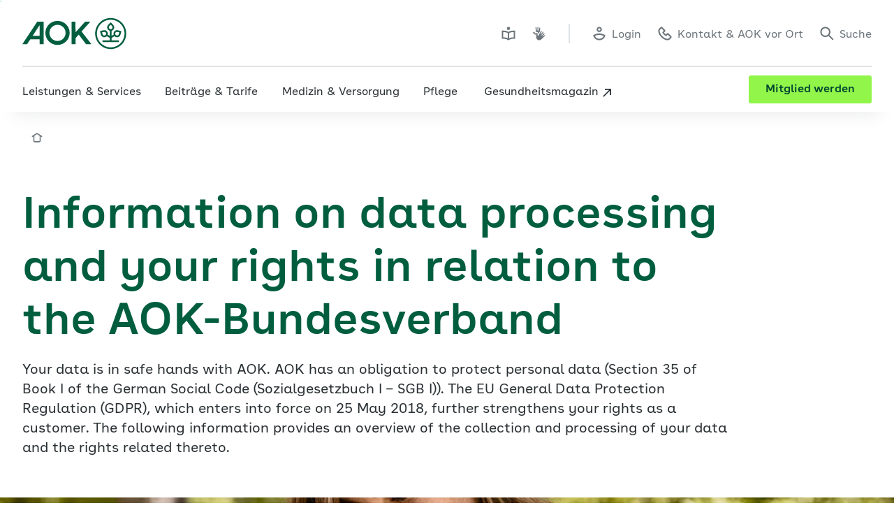

--- FILE ---
content_type: text/html; charset=UTF-8
request_url: https://www.aok.de/pk/rechtliches/data-processing-rights-bundesverband/
body_size: 114054
content:
<!DOCTYPE html><html lang="de-DE" dir="ltr"><head><meta charSet="utf-8"/><meta http-equiv="x-ua-compatible" content="ie=edge"/><meta name="viewport" content="width=device-width, initial-scale=1, shrink-to-fit=no"/><meta name="generator" content="Gatsby 5.13.3"/><meta name="theme-color" content="#ffffff"/><meta name="pageId" content="2090" data-gatsby-head="true"/><meta name="description" content="Your data is in safe hands with AOK. Here you find information on data processing and your rights in relation to the AOK-Bundesverband." data-gatsby-head="true"/><meta name="keywords" content="AOK" data-gatsby-head="true"/><meta name="og:title" content="Information on data processing by the AOK-Bundesverband | AOK" data-gatsby-head="true"/><meta name="og:description" content="Your data is in safe hands with AOK. Here you find information on data processing and your rights in relation to the AOK-Bundesverband." data-gatsby-head="true"/><meta name="og:url" content="https://www.aok.de/pk/rechtliches/data-processing-rights-bundesverband/" data-gatsby-head="true"/><meta name="og:type" content="article" data-gatsby-head="true"/><meta name="og:image" content="https://www.aok.de/pk/magazin/cms/fileadmin/pk/meta/rechtliches/datenschutzrechte-bundesverband.jpg" data-gatsby-head="true"/><meta name="og:image:alt" content="Eine Frau ist draußen unterwegs und liest Texte auf ihrem Smartphone. Sie weiß, dass die AOK Datenschutz-Richtlinien umsetzt." data-gatsby-head="true"/><meta name="aok-search-label" content="Rechtliches" data-gatsby-head="true"/><meta name="aok-search-tag" content="" data-gatsby-head="true"/><meta name="aok-structure-tag" content="Rechtliches" data-gatsby-head="true"/><meta name="aok-title" content="Information on data processing and your rights – AOK-Bundesverband" data-gatsby-head="true"/><meta name="aok-description" content="Information on data processing and your rights in relation to the AOK-Bundesverband." data-gatsby-head="true"/><meta name="aok-pagecategory" content="Artikelseite" data-gatsby-head="true"/><meta name="robots" content="index, follow" data-gatsby-head="true"/><meta name="google-site-verification" content="ruFdOxK2XKBOzTxyrthJk9nz-o--X5DqP_faQWxe7sc" data-gatsby-head="true"/><style data-href="/pk/styles.dd3f24e45b1b900ce019.css" data-identity="gatsby-global-css">/*
! tailwindcss v3.4.1 | MIT License | https://tailwindcss.com
*/*,:after,:before{border:0 solid;box-sizing:border-box}:after,:before{--tw-content:""}:host,html{-webkit-text-size-adjust:100%;font-feature-settings:normal;-webkit-tap-highlight-color:transparent;font-family:ui-sans-serif,system-ui,sans-serif,Apple Color Emoji,Segoe UI Emoji,Segoe UI Symbol,Noto Color Emoji;font-variation-settings:normal;line-height:1.5;-moz-tab-size:4;-o-tab-size:4;tab-size:4}body{line-height:inherit;margin:0}hr{border-top-width:1px;color:inherit;height:0}abbr:where([title]){-webkit-text-decoration:underline dotted;text-decoration:underline dotted}h1,h2,h3,h4,h5,h6{font-size:inherit;font-weight:inherit}a{color:inherit;text-decoration:inherit}b,strong{font-weight:bolder}code,kbd,pre,samp{font-feature-settings:normal;font-family:ui-monospace,SFMono-Regular,Menlo,Monaco,Consolas,Liberation Mono,Courier New,monospace;font-size:1em;font-variation-settings:normal}small{font-size:80%}sub,sup{font-size:75%;line-height:0;position:relative;vertical-align:baseline}sub{bottom:-.25em}sup{top:-.5em}table{border-collapse:collapse;border-color:inherit;text-indent:0}button,input,optgroup,select,textarea{font-feature-settings:inherit;color:inherit;font-family:inherit;font-size:100%;font-variation-settings:inherit;font-weight:inherit;line-height:inherit;margin:0;padding:0}button,select{text-transform:none}[type=button],[type=reset],[type=submit],button{-webkit-appearance:button;background-color:transparent;background-image:none}:-moz-focusring{outline:auto}:-moz-ui-invalid{box-shadow:none}progress{vertical-align:baseline}::-webkit-inner-spin-button,::-webkit-outer-spin-button{height:auto}[type=search]{-webkit-appearance:textfield;outline-offset:-2px}::-webkit-search-decoration{-webkit-appearance:none}::-webkit-file-upload-button{-webkit-appearance:button;font:inherit}summary{display:list-item}blockquote,dd,dl,figure,h1,h2,h3,h4,h5,h6,hr,p,pre{margin:0}fieldset{margin:0}fieldset,legend{padding:0}menu,ol,ul{list-style:none;margin:0;padding:0}dialog{padding:0}textarea{resize:vertical}input::-moz-placeholder,textarea::-moz-placeholder{color:#9ca3af;opacity:1}input::placeholder,textarea::placeholder{color:#9ca3af;opacity:1}[role=button],button{cursor:pointer}:disabled{cursor:default}audio,canvas,embed,iframe,img,object,svg,video{display:block;vertical-align:middle}img,video{height:auto;max-width:100%}[hidden]{display:none}*,:after,:before{--tw-border-spacing-x:0;--tw-border-spacing-y:0;--tw-translate-x:0;--tw-translate-y:0;--tw-rotate:0;--tw-skew-x:0;--tw-skew-y:0;--tw-scale-x:1;--tw-scale-y:1;--tw-pan-x: ;--tw-pan-y: ;--tw-pinch-zoom: ;--tw-scroll-snap-strictness:proximity;--tw-gradient-from-position: ;--tw-gradient-via-position: ;--tw-gradient-to-position: ;--tw-ordinal: ;--tw-slashed-zero: ;--tw-numeric-figure: ;--tw-numeric-spacing: ;--tw-numeric-fraction: ;--tw-ring-inset: ;--tw-ring-offset-width:0px;--tw-ring-offset-color:#fff;--tw-ring-color:rgba(59,130,246,.5);--tw-ring-offset-shadow:0 0 #0000;--tw-ring-shadow:0 0 #0000;--tw-shadow:0 0 #0000;--tw-shadow-colored:0 0 #0000;--tw-blur: ;--tw-brightness: ;--tw-contrast: ;--tw-grayscale: ;--tw-hue-rotate: ;--tw-invert: ;--tw-saturate: ;--tw-sepia: ;--tw-drop-shadow: ;--tw-backdrop-blur: ;--tw-backdrop-brightness: ;--tw-backdrop-contrast: ;--tw-backdrop-grayscale: ;--tw-backdrop-hue-rotate: ;--tw-backdrop-invert: ;--tw-backdrop-opacity: ;--tw-backdrop-saturate: ;--tw-backdrop-sepia: }::backdrop{--tw-border-spacing-x:0;--tw-border-spacing-y:0;--tw-translate-x:0;--tw-translate-y:0;--tw-rotate:0;--tw-skew-x:0;--tw-skew-y:0;--tw-scale-x:1;--tw-scale-y:1;--tw-pan-x: ;--tw-pan-y: ;--tw-pinch-zoom: ;--tw-scroll-snap-strictness:proximity;--tw-gradient-from-position: ;--tw-gradient-via-position: ;--tw-gradient-to-position: ;--tw-ordinal: ;--tw-slashed-zero: ;--tw-numeric-figure: ;--tw-numeric-spacing: ;--tw-numeric-fraction: ;--tw-ring-inset: ;--tw-ring-offset-width:0px;--tw-ring-offset-color:#fff;--tw-ring-color:rgba(59,130,246,.5);--tw-ring-offset-shadow:0 0 #0000;--tw-ring-shadow:0 0 #0000;--tw-shadow:0 0 #0000;--tw-shadow-colored:0 0 #0000;--tw-blur: ;--tw-brightness: ;--tw-contrast: ;--tw-grayscale: ;--tw-hue-rotate: ;--tw-invert: ;--tw-saturate: ;--tw-sepia: ;--tw-drop-shadow: ;--tw-backdrop-blur: ;--tw-backdrop-brightness: ;--tw-backdrop-contrast: ;--tw-backdrop-grayscale: ;--tw-backdrop-hue-rotate: ;--tw-backdrop-invert: ;--tw-backdrop-opacity: ;--tw-backdrop-saturate: ;--tw-backdrop-sepia: }@font-face{font-display:swap;font-family:AOKBuenosAires;font-style:normal;font-weight:400;src:url(/pk/static/AOKBuenosAires-Regular-9a8f6dba967023bc6683a2d4b018b85f.woff2) format("woff2"),url(/pk/static/AOKBuenosAires-Regular-3c4ca517da0168db729b0d4e46b99c2d.woff) format("woff")}@font-face{font-display:swap;font-family:AOKBuenosAires;font-style:normal;font-weight:600;src:url(/pk/static/AOKBuenosAires-SemiBold-aa0e37d088ab594f75acb02373897136.woff2) format("woff2"),url(/pk/static/AOKBuenosAires-SemiBold-5911a9ecda49ad464c999ffcfedcab5b.woff) format("woff")}@font-face{font-display:swap;font-family:AOKBuenosAiresText;font-style:normal;font-weight:400;src:url(/pk/static/AOKBuenosAiresText-Regular-e7bae1e84ee54a364e0aed3d55d16699.woff2) format("woff2"),url(/pk/static/AOKBuenosAiresText-Regular-9bb824aa32e8699700dd163f62cf6eda.woff) format("woff")}@font-face{font-display:swap;font-family:AOKBuenosAiresText;font-style:italic;font-weight:400;src:url(/pk/static/AOKBuenosAiresText-RegularItalic-d4d0e8067251d05b09837e32ddcea588.woff2) format("woff2"),url(/pk/static/AOKBuenosAiresText-RegularItalic-578cac32bda391a020b400798c4fc27e.woff) format("woff")}@font-face{font-display:swap;font-family:AOKBuenosAiresText;font-style:normal;font-weight:600;src:url(/pk/static/AOKBuenosAiresText-SemiBold-51ed12f8c1af3f9ad19daa84ce21706d.woff2) format("woff2"),url(/pk/static/AOKBuenosAiresText-SemiBold-52901dad647db2bdea300e4f8c5429c8.woff) format("woff")}@font-face{font-display:swap;font-family:AOKBuenosAiresText;font-style:italic;font-weight:600;src:url(/pk/static/AOKBuenosAiresText-SemiBoldItalic-ea9ce5b491cf8c82a4393a03e93374d5.woff2) format("woff2"),url(/pk/static/AOKBuenosAiresText-SemiBoldItalic-e88cf55aafbfd354433ab6b640dbe811.woff) format("woff")}@font-face{font-display:swap;font-family:AOKBuenosAiresText;font-style:normal;font-weight:700;src:url(/pk/static/AOKBuenosAiresText-Bold-b0e2202659d8f12a6249242324276ea8.woff2) format("woff2"),url(/pk/static/AOKBuenosAiresText-Bold-79f0247d3ce30bec22746881ffac334d.woff) format("woff")}@font-face{font-display:swap;font-family:AOKBuenosAiresText;font-style:italic;font-weight:700;src:url(/pk/static/AOKBuenosAiresText-BoldItalic-535e118564b0154fed8a8ee8d0842416.woff2) format("woff2"),url(/pk/static/AOKBuenosAiresText-BoldItalic-5cce20c5681946de287d0a9fda75d895.woff) format("woff")}details.accordionElement,details.accordionElement summary{-webkit-tap-highlight-color:transparent}details.accordionElement summary::-webkit-details-marker,details.accordionElement summary::marker,details.accordionElement::-webkit-details-marker,details.accordionElement::marker{color:transparent;display:none;font-size:0}.accordionElementWrapper:has(summary:focus-visible) .accordionElement,.accordionElementWrapper:has(summary:focus-visible)+.accordionElementWrapper .accordionElement{border-top-color:transparent}.accordionElementWrapper:has(summary:focus-visible) .accordionElement{border-bottom-color:transparent;border-top-color:transparent}.last\:border-b-2:last-child:focus-visible{border-bottom-width:0}.accordion-content{transition:max-height .3s ease-out}.accordion-content.open{max-height:10000px;padding:0 16px 16px}.accordion-content:not(.open){max-height:0;overflow:hidden;padding:0 16px}div.accordionElement.-light:focus-visible,div.accordionElement.-structure:focus-visible{outline:2px solid #07983e}div.accordionElement.-light:focus-visible summary,div.accordionElement.-structure:focus-visible summary{--tw-text-opacity:1;color:rgb(7 152 62/var(--tw-text-opacity))}div.accordionElement.-light:focus-visible .plusMinusIconButton,div.accordionElement.-structure:focus-visible .plusMinusIconButton{fill:#07983e}div.accordionElement.-light:focus-visible{border-top:2px solid #fff}div.accordionElement.-structure:focus-visible{border-top:2px solid #e8f4f2}div.accordionElement.-light summary div .plusMinusIconButton,div.accordionElement.-light summary h1 .plusMinusIconButton,div.accordionElement.-light summary h2 .plusMinusIconButton,div.accordionElement.-light summary h3 .plusMinusIconButton,div.accordionElement.-light summary h4 .plusMinusIconButton,div.accordionElement.-light summary h5 .plusMinusIconButton,div.accordionElement.-light summary h6 .plusMinusIconButton,div.accordionElement.-light summary span .plusMinusIconButton{fill:#005e3f}div.accordionElement.-light summary div:hover .plusMinusIconButton,div.accordionElement.-light summary h1:hover .plusMinusIconButton,div.accordionElement.-light summary h2:hover .plusMinusIconButton,div.accordionElement.-light summary h3:hover .plusMinusIconButton,div.accordionElement.-light summary h4:hover .plusMinusIconButton,div.accordionElement.-light summary h5:hover .plusMinusIconButton,div.accordionElement.-light summary h6:hover .plusMinusIconButton,div.accordionElement.-light summary span:hover .plusMinusIconButton{fill:#07983e;transition-duration:.2s;transition-property:color,background-color,border-color,text-decoration-color,fill,stroke,opacity,box-shadow,transform,filter,-webkit-backdrop-filter;transition-property:color,background-color,border-color,text-decoration-color,fill,stroke,opacity,box-shadow,transform,filter,backdrop-filter;transition-property:color,background-color,border-color,text-decoration-color,fill,stroke,opacity,box-shadow,transform,filter,backdrop-filter,-webkit-backdrop-filter;transition-timing-function:cubic-bezier(.4,0,.2,1)}div.accordionElement.-structure summary .plusMinusIconButton{fill:#005e3f}div.accordionElement.-structure summary div:hover .plusMinusIconButton,div.accordionElement.-structure summary h1:hover .plusMinusIconButton,div.accordionElement.-structure summary h2:hover .plusMinusIconButton,div.accordionElement.-structure summary h3:hover .plusMinusIconButton,div.accordionElement.-structure summary h4:hover .plusMinusIconButton,div.accordionElement.-structure summary h5:hover .plusMinusIconButton,div.accordionElement.-structure summary h6:hover .plusMinusIconButton,div.accordionElement.-structure summary span:hover .plusMinusIconButton{fill:#18ab42;transition-duration:.2s;transition-property:color,background-color,border-color,text-decoration-color,fill,stroke,opacity,box-shadow,transform,filter,-webkit-backdrop-filter;transition-property:color,background-color,border-color,text-decoration-color,fill,stroke,opacity,box-shadow,transform,filter,backdrop-filter;transition-property:color,background-color,border-color,text-decoration-color,fill,stroke,opacity,box-shadow,transform,filter,backdrop-filter,-webkit-backdrop-filter;transition-timing-function:cubic-bezier(.4,0,.2,1)}div.accordionElement.-dark:focus-visible{outline:2px solid #50eb5d}div.accordionElement.-dark:focus-visible summary{--tw-text-opacity:1;color:rgb(80 235 93/var(--tw-text-opacity))}div.accordionElement.-dark:focus-visible .plusMinusIconButton{fill:#50eb5d}div.accordionElement.-dark:focus-visible{border-top:2px solid #005e3f}div.accordionElement.-dark summary .plusMinusIconButton{fill:#50eb5d}div.accordionElement.-dark summary div:hover .plusMinusIconButton,div.accordionElement.-dark summary h1:hover .plusMinusIconButton,div.accordionElement.-dark summary h2:hover .plusMinusIconButton,div.accordionElement.-dark summary h3:hover .plusMinusIconButton,div.accordionElement.-dark summary h4:hover .plusMinusIconButton,div.accordionElement.-dark summary h5:hover .plusMinusIconButton,div.accordionElement.-dark summary h6:hover .plusMinusIconButton,div.accordionElement.-dark summary span:hover .plusMinusIconButton{fill:#50eb5d;transition-duration:.2s;transition-property:color,background-color,border-color,text-decoration-color,fill,stroke,opacity,box-shadow,transform,filter,-webkit-backdrop-filter;transition-property:color,background-color,border-color,text-decoration-color,fill,stroke,opacity,box-shadow,transform,filter,backdrop-filter;transition-property:color,background-color,border-color,text-decoration-color,fill,stroke,opacity,box-shadow,transform,filter,backdrop-filter,-webkit-backdrop-filter;transition-timing-function:cubic-bezier(.4,0,.2,1)}.autocomplete em{font-style:normal;font-weight:600}.slide-up{animation:slideUp 1s forwards}.buttonPrototype{-webkit-tap-highlight-color:transparent;-webkit-appearance:none}.buttonPrototype.iconButton .containerSpan{display:inline-grid;grid-template-columns:auto auto}.buttonPrototype.iconButton .containerSpan>svg{position:relative;top:3px}.buttonPrototype svg:not(.loading-icon){--tw-scale-x:1;--tw-scale-y:1;display:inline;transition-duration:.35s;transition-property:transform;transition-timing-function:cubic-bezier(.4,0,.2,1)}.buttonPrototype svg:not(.loading-icon),.buttonPrototype:active:not(.disabled) svg{transform:translate(var(--tw-translate-x),var(--tw-translate-y)) rotate(var(--tw-rotate)) skewX(var(--tw-skew-x)) skewY(var(--tw-skew-y)) scaleX(var(--tw-scale-x)) scaleY(var(--tw-scale-y))}.buttonPrototype:active:not(.disabled) svg{--tw-scale-x:1.25;--tw-scale-y:1.25}.buttonPrototype.primaryDefault.baseState,.buttonPrototype.primaryFloatingDefault.baseState{background:linear-gradient(90deg,#fff 50%,#91f54a 0)}.buttonPrototype.primaryDefault.baseState:focus-visible,.buttonPrototype.primaryFloatingDefault.baseState:focus-visible{background-position:0 100%}.buttonPrototype.primaryGreen.baseState{background:linear-gradient(90deg,#005e3f 50%,#91f54a 0)}.buttonPrototype.primaryGreen.baseState:focus-visible{background-position:0 100%}.buttonPrototype.primaryFloatingGreen.baseState{background:linear-gradient(90deg,#fff 50%,#91f54a 0)}.buttonPrototype.primaryFloatingGreen.baseState:focus-visible{background-position:0 100%}.buttonPrototype.secondaryDefault.baseState{background:linear-gradient(90deg,#dfe3e6 50%,#fff 0)}.buttonPrototype.secondaryDefault.baseState:focus-visible{background-position:0 100%}.buttonPrototype.secondaryDefault.secondaryStructure{background:linear-gradient(90deg,#dfe3e6 50%,#eefaea 0)}.buttonPrototype.secondaryDefault.secondaryStructure:focus-visible{background-position:0 100%}.buttonPrototype.secondaryFloatingDefault.baseState{background:linear-gradient(90deg,#fff 100%,transparent 0)}.buttonPrototype.secondaryDefault.baseState.whiteBg,.buttonPrototype.secondaryFloatingDefault.baseState.whiteBg{background:linear-gradient(90deg,#dfe3e6 50%,#fff 0)}.buttonPrototype.secondaryDefault.baseState.whiteBg:focus-visible,.buttonPrototype.secondaryFloatingDefault.baseState.whiteBg:focus-visible{background-position:0 100%}.buttonPrototype.secondaryGreen.baseState{background:linear-gradient(90deg,#007141 50%,transparent 0)}.buttonPrototype.secondaryGreen.baseState:focus-visible{background-position:0 100%}.buttonPrototype.secondaryFloatingGreen.baseState{background:linear-gradient(90deg,#007141 100%,transparent 0)}.buttonPrototype.primaryDefault.baseState,.buttonPrototype.primaryFloatingDefault.baseState,.buttonPrototype.primaryFloatingGreen.baseState,.buttonPrototype.primaryGreen.baseState,.buttonPrototype.secondaryDefault.baseState,.buttonPrototype.secondaryDefault.baseState.whiteBg,.buttonPrototype.secondaryFloatingDefault.baseState,.buttonPrototype.secondaryFloatingGreen.baseState,.buttonPrototype.secondaryGreen.baseState{background-position:100% 100%;background-size:200% 100%;transition:all .35s ease-in-out}@media (hover:hover){.background-animation.buttonPrototype:hover:not(.disabled) svg{--tw-scale-x:1.25;--tw-scale-y:1.25;transform:translate(var(--tw-translate-x),var(--tw-translate-y)) rotate(var(--tw-rotate)) skewX(var(--tw-skew-x)) skewY(var(--tw-skew-y)) scaleX(var(--tw-scale-x)) scaleY(var(--tw-scale-y))}.background-animation.buttonPrototype.primaryDefault.baseState:focus-visible,.background-animation.buttonPrototype.primaryDefault.baseState:hover,.background-animation.buttonPrototype.primaryFloatingDefault.baseState:focus-visible,.background-animation.buttonPrototype.primaryFloatingDefault.baseState:hover,.background-animation.buttonPrototype.primaryFloatingGreen.baseState:focus-visible,.background-animation.buttonPrototype.primaryFloatingGreen.baseState:hover,.background-animation.buttonPrototype.primaryGreen.baseState:focus-visible,.background-animation.buttonPrototype.primaryGreen.baseState:hover,.background-animation.buttonPrototype.secondaryDefault.baseState:focus-visible,.background-animation.buttonPrototype.secondaryDefault.baseState:hover,.background-animation.buttonPrototype.secondaryGreen.baseState:focus-visible,.background-animation.buttonPrototype.secondaryGreen.baseState:hover{background-position:0 100%}}@media (hover:none){.background-animation .buttonPrototype.primaryDefault.baseState:active,.background-animation .buttonPrototype.primaryDefault.baseState:focus-visible,.background-animation .buttonPrototype.primaryFloatingDefault.baseState:active,.background-animation .buttonPrototype.primaryFloatingDefault.baseState:focus-visible,.background-animation .buttonPrototype.primaryFloatingGreen.baseState:active,.background-animation .buttonPrototype.primaryFloatingGreen.baseState:focus-visible,.background-animation .buttonPrototype.primaryGreen.baseState:active,.background-animation .buttonPrototype.primaryGreen.baseState:focus-visible,.background-animation .buttonPrototype.secondaryDefault.baseState:active,.background-animation .buttonPrototype.secondaryDefault.baseState:focus-visible,.background-animation .buttonPrototype.secondaryGreen.baseState:active,.background-animation .buttonPrototype.secondaryGreen.baseState:focus-visible{background-position:0 100%}}.clickable-card-checkbox input[type=checkbox]:checked+label>svg{--tw-bg-opacity:1;background-color:rgb(255 255 255/var(--tw-bg-opacity))}.clickable-card-checkbox input[type=checkbox]:not(:checked)+label>svg{--tw-bg-opacity:1;background-color:rgb(238 250 234/var(--tw-bg-opacity))}.clickable-card-checkbox input[type=checkbox]:disabled+label>svg{--tw-bg-opacity:1;background-color:rgb(247 248 249/var(--tw-bg-opacity))}.clickable-card-checkbox input[type=checkbox]:focus-visible+label{--tw-shadow:inset 0px 0px 0px 1px #18ab42;--tw-shadow-colored:inset 0px 0px 0px 1px var(--tw-shadow-color);box-shadow:var(--tw-ring-offset-shadow,0 0 #0000),var(--tw-ring-shadow,0 0 #0000),var(--tw-shadow)}.checkbox-gray-on-white .inner-label>*,.checkbox-white-on-green .inner-label>*{line-height:normal;vertical-align:middle}.checkbox-gray-on-white input[type=checkbox]:focus-visible:not(.error)+label>.frame{--tw-border-opacity:1;border-color:rgb(24 171 66/var(--tw-border-opacity));border-width:.125rem}.checkbox-gray-on-white input[type=checkbox]+label>.checkmark{display:none}.checkbox-gray-on-white input[type=checkbox]:checked+label>.checkmark{display:block}.checkbox-gray-on-white input[type=checkbox]:focus-visible+label{--tw-border-opacity:1;border-color:rgb(24 171 66/var(--tw-border-opacity));border-radius:.375rem;border-width:1px;margin:-.0625rem}.checkbox-gray-on-white input[type=checkbox]:hover:not(:disabled):not(.error)+label>.frame{--tw-border-opacity:1;border-color:rgb(24 171 66/var(--tw-border-opacity));border-width:.125rem}.checkbox-white-on-green input[type=checkbox]:focus-visible:not(.error)+label>.frame{--tw-border-opacity:1;border-color:rgb(80 235 93/var(--tw-border-opacity));border-width:.125rem}.checkbox-white-on-green input[type=checkbox]+label>.checkmark{display:none}.checkbox-white-on-green input[type=checkbox]:checked+label>.checkmark{display:block}.checkbox-white-on-green input[type=checkbox]:focus-visible+label{--tw-border-opacity:1;border-color:rgb(80 235 93/var(--tw-border-opacity));border-radius:.375rem;border-width:1px;margin:-.0625rem}.checkbox-white-on-green input[type=checkbox]:hover:not(:disabled):not(.error)+label>.frame{--tw-border-opacity:1;border-color:rgb(80 235 93/var(--tw-border-opacity));border-width:.125rem}.clickable-card-radio-button input[type=radio]:checked+label>svg{--tw-bg-opacity:1;background-color:rgb(255 255 255/var(--tw-bg-opacity))}.clickable-card-radio-button input[type=radio]:not(:checked)+label>svg{--tw-bg-opacity:1;background-color:rgb(238 250 234/var(--tw-bg-opacity))}.clickable-card-radio-button input[type=radio]:disabled+label>svg{--tw-bg-opacity:1;background-color:rgb(247 248 249/var(--tw-bg-opacity))}.clickable-card-radio-button input[type=radio]+label:hover>.radio-btn:not(.error){outline-color:#18ab42;outline-width:2px}.clickable-card-radio-button input[type=radio]+label>.error{--tw-border-opacity:1;--tw-shadow:inset 0px 0px 0px 1px #eb0047;--tw-shadow-colored:inset 0px 0px 0px 1px var(--tw-shadow-color);border-color:rgb(235 0 71/var(--tw-border-opacity));border-width:1px;box-shadow:var(--tw-ring-offset-shadow,0 0 #0000),var(--tw-ring-shadow,0 0 #0000),var(--tw-shadow)}.clickable-card-radio-button input[type=radio]:focus-visible+label{--tw-shadow:inset 0px 0px 0px 1px #18ab42;--tw-shadow-colored:inset 0px 0px 0px 1px var(--tw-shadow-color);box-shadow:var(--tw-ring-offset-shadow,0 0 #0000),var(--tw-ring-shadow,0 0 #0000),var(--tw-shadow)}.clickable-card-radio-button input[type=radio]:focus-visible+label>.radio-btn:not(.error){--tw-border-opacity:1;border-color:rgb(24 171 66/var(--tw-border-opacity));border-width:.125rem}.react-datepicker-wrapper{display:block}.react-datepicker-popper{z-index:10}.react-datepicker-popper[data-placement^=bottom]{padding-top:.5rem}.react-datepicker__aria-live{clip:rect(0,0,0,0);border-width:0;height:1px;margin:-1px;overflow:hidden;padding:0;position:absolute;white-space:nowrap;width:1px}.react-datepicker{--dp-color:#293033;--dp-background-color:#fff;--dp-day-hover-border-color:#afb6bc;--dp-day-today-border-color:#005e3f;--dp-selected-day-color:#fff;--dp-selected-day-background-color:#005e3f;--dp-outside-month-color:#afb6bc;--tw-shadow:0 12px 32px 0 rgba(0,0,0,.1),0 2px 8px 0 rgba(0,0,0,.05);--tw-shadow-colored:0 12px 32px 0 var(--tw-shadow-color),0 2px 8px 0 var(--tw-shadow-color);background:var(--dp-background-color);border-radius:.25rem;border-width:0;box-shadow:var(--tw-ring-offset-shadow,0 0 #0000),var(--tw-ring-shadow,0 0 #0000),var(--tw-shadow);color:var(--dp-color);font-family:AOKBuenosAiresText,Arial,Helvetica,sans-serif;font-size:.875rem;line-height:1.25rem}.react-datepicker.-dark{--dp-color:#fff;--dp-background-color:#005e3f;--dp-day-hover-border-color:#fff;--dp-day-today-border-color:#fff;--dp-selected-day-color:#004730;--dp-selected-day-background-color:#fff;--dp-outside-month-color:#98a1a6}.react-datepicker__header{padding-left:1rem;padding-right:1rem}.react-datepicker__header--custom .bg-field{background-color:field}.react-datepicker__month{margin:0;padding-bottom:1rem;padding-left:1rem;padding-right:1rem}.react-datepicker__day-names,.react-datepicker__week{display:flex;flex-direction:row}.react-datepicker__day,.react-datepicker__day-name{align-items:center;cursor:pointer;display:flex;height:2.5rem;justify-content:center;width:2.5rem}.react-datepicker__day span,.react-datepicker__day-name span{margin-block-start:1px;margin-inline-end:1px}.react-datepicker__day-name{font-weight:600}.react-datepicker__day:hover{border-color:var(--dp-day-hover-border-color);border-radius:9999px;border-width:.125rem}.react-datepicker__day:focus-visible{border-color:var(--dp-day-hover-border-color);outline-color:#18ab42;outline-offset:4px;outline-style:solid}.react-datepicker__day--today{border-color:var(--dp-day-today-border-color);border-radius:9999px;border-width:1px;font-weight:400}.react-datepicker__day--keyboard-selected,.react-datepicker__day--selected{background:var(--dp-selected-day-background-color);border-radius:9999px;color:var(--dp-selected-day-color)}.react-datepicker__day--keyboard-selected:hover,.react-datepicker__day--selected:hover{background:var(--dp-selected-day-background-color);border-width:0;color:var(--dp-selected-day-color)}.react-datepicker__day--disabled,.react-datepicker__day--outside-month{color:var(--dp-outside-month-color)}.react-datepicker__day--disabled{cursor:not-allowed}.react-datepicker__day--disabled:hover{border-width:0}.react-datepicker__navigation{top:1rem}.react-datepicker__navigation--previous{left:1rem}.react-datepicker__navigation--next{right:1rem}.dialog-overlay .overlay-textblock{max-height:calc(100vh - 252px)}.dropdown-wrapper:not(.has-no-focus-outline):has(select:focus-visible){--tw-shadow:0px 0px 0px 1px #18ab42;--tw-shadow-colored:0px 0px 0px 1px var(--tw-shadow-color);border-radius:.375rem;box-shadow:var(--tw-ring-offset-shadow,0 0 #0000),var(--tw-ring-shadow,0 0 #0000),var(--tw-shadow)}.dropdown-wrapper .dropdown{background-position:center right 1rem;background-repeat:no-repeat;background-size:auto;padding-right:3rem}.dropdown-wrapper .dropdown.bg-light.closed:not(:disabled){background-image:url("data:image/svg+xml;charset=utf-8,%3Csvg xmlns='http://www.w3.org/2000/svg' width='16' height='16' fill='%23293033' viewBox='0 0 48 48'%3E%3Cpath d='M24 36.5a2.516 2.516 0 0 1-1.785-.739L1 14.568 4.571 11 24 30.409 43.429 11 47 14.568 25.785 35.761A2.516 2.516 0 0 1 24 36.5'/%3E%3C/svg%3E")}.dropdown-wrapper .dropdown.bg-light.open:not(:disabled){background-image:url("data:image/svg+xml;charset=utf-8,%3Csvg xmlns='http://www.w3.org/2000/svg' width='16' height='16' fill='%23293033' viewBox='0 0 48 48'%3E%3Cpath d='M24 11.5c-.646 0-1.292.246-1.785.739L1 33.432 4.571 37 24 17.591 43.429 37 47 33.432 25.785 12.239A2.516 2.516 0 0 0 24 11.5'/%3E%3C/svg%3E")}.dropdown-wrapper .dropdown.bg-light:disabled{fill:#6d767c;background-image:url("data:image/svg+xml;charset=utf-8,%3Csvg xmlns='http://www.w3.org/2000/svg' width='16' height='16' fill='%236D767C' viewBox='0 0 48 48'%3E%3Cpath d='M24 36.5a2.516 2.516 0 0 1-1.785-.739L1 14.568 4.571 11 24 30.409 43.429 11 47 14.568 25.785 35.761A2.516 2.516 0 0 1 24 36.5'/%3E%3C/svg%3E")}.dropdown-wrapper .dropdown.bg-dark.closed:not(:disabled){background-image:url("data:image/svg+xml;charset=utf-8,%3Csvg xmlns='http://www.w3.org/2000/svg' width='16' height='16' fill='%23fff' viewBox='0 0 48 48'%3E%3Cpath d='M24 36.5a2.516 2.516 0 0 1-1.785-.739L1 14.568 4.571 11 24 30.409 43.429 11 47 14.568 25.785 35.761A2.516 2.516 0 0 1 24 36.5'/%3E%3C/svg%3E")}.dropdown-wrapper .dropdown.bg-dark.open:not(:disabled){background-image:url("data:image/svg+xml;charset=utf-8,%3Csvg xmlns='http://www.w3.org/2000/svg' width='16' height='16' fill='%23fff' viewBox='0 0 48 48'%3E%3Cpath d='M24 11.5c-.646 0-1.292.246-1.785.739L1 33.432 4.571 37 24 17.591 43.429 37 47 33.432 25.785 12.239A2.516 2.516 0 0 0 24 11.5'/%3E%3C/svg%3E")}.dropdown-wrapper .dropdown.bg-dark:disabled{background-image:url("data:image/svg+xml;charset=utf-8,%3Csvg xmlns='http://www.w3.org/2000/svg' width='16' height='16' fill='%2398a1a6' viewBox='0 0 48 48'%3E%3Cpath d='M24 36.5a2.516 2.516 0 0 1-1.785-.739L1 14.568 4.571 11 24 30.409 43.429 11 47 14.568 25.785 35.761A2.516 2.516 0 0 1 24 36.5'/%3E%3C/svg%3E")}.dropdown-wrapper .dropdown option:hover{font-weight:600!important}.translate-top-1\/2{transform:translateY(-50%)}[dir=rtl] .dropdown{background-position:center left 1rem;background-repeat:no-repeat;background-size:auto;padding-left:3rem;padding-right:1rem}.dropdown-floating button[role=option] span:after{color:transparent;content:attr(data-label);display:block;font-weight:700;height:1px;overflow:hidden;visibility:hidden}.input-primary:hover>input:not(:disabled)::-moz-placeholder{--tw-text-opacity:1;color:rgb(64 72 77/var(--tw-text-opacity))}.input-primary:hover>input:not(:disabled)::placeholder{--tw-text-opacity:1;color:rgb(64 72 77/var(--tw-text-opacity))}.input-primary:hover>input:not(:disabled)~svg{--tw-text-opacity:1;color:rgb(64 72 77/var(--tw-text-opacity))}.input-primary>svg{--tw-text-opacity:1;color:rgb(109 118 124/var(--tw-text-opacity))}.input-primary>input:not(:disabled)::-moz-placeholder{transition-duration:.35s;-moz-transition-property:color,background-color,border-color,text-decoration-color,fill,stroke;transition-property:color,background-color,border-color,text-decoration-color,fill,stroke;transition-timing-function:cubic-bezier(.4,0,.2,1)}.input-primary>input:not(:disabled)::placeholder{transition-duration:.35s;transition-property:color,background-color,border-color,text-decoration-color,fill,stroke;transition-timing-function:cubic-bezier(.4,0,.2,1)}.input-primary>input:not(:disabled)~svg{transition-duration:.35s;transition-property:color,background-color,border-color,text-decoration-color,fill,stroke;transition-timing-function:cubic-bezier(.4,0,.2,1)}.input-primary>input:focus:not(:disabled)~svg{color:rgb(255 255 255/var(--tw-text-opacity))}.input-primary>input:focus:not(:disabled)::-moz-placeholder{--tw-text-opacity:1;color:rgb(255 255 255/var(--tw-text-opacity))}.input-primary>input:focus:not(:disabled)::placeholder{--tw-text-opacity:1;color:rgb(255 255 255/var(--tw-text-opacity))}.input-primary>input:focus:not(:disabled)~svg{--tw-text-opacity:1;color:rgb(64 72 77/var(--tw-text-opacity))}.input-secondary:hover>input:not(:disabled)::-moz-placeholder{--tw-text-opacity:1;color:rgb(255 255 255/var(--tw-text-opacity))}.input-secondary:hover>input:not(:disabled)::placeholder{--tw-text-opacity:1;color:rgb(255 255 255/var(--tw-text-opacity))}.input-secondary:hover>input:not(:disabled)~svg{--tw-text-opacity:1;color:rgb(255 255 255/var(--tw-text-opacity))}.input-secondary>svg{--tw-text-opacity:1;color:rgb(152 230 146/var(--tw-text-opacity))}.input-secondary>input:disabled~svg{--tw-text-opacity:1;color:rgb(199 204 209/var(--tw-text-opacity))}.input-secondary>input:not(:disabled)::-moz-placeholder{transition-duration:.35s;-moz-transition-property:color,background-color,border-color,text-decoration-color,fill,stroke;transition-property:color,background-color,border-color,text-decoration-color,fill,stroke;transition-timing-function:cubic-bezier(.4,0,.2,1)}.input-secondary>input:not(:disabled)::placeholder{transition-duration:.35s;transition-property:color,background-color,border-color,text-decoration-color,fill,stroke;transition-timing-function:cubic-bezier(.4,0,.2,1)}input[list]::-webkit-calendar-picker-indicator,input[list]::-webkit-list-button{opacity:0}.jumpLink.primary-light.notDisabled{--tw-text-opacity:1!important;color:rgb(41 48 51/var(--tw-text-opacity))!important}.jumpLink.primary-light.notDisabled .link_underline{background-image:linear-gradient(#293033,#293033)!important}.jumpLink.primary-dark.notDisabled{--tw-text-opacity:1!important;color:rgb(255 255 255/var(--tw-text-opacity))!important}.jumpLink.primary-dark.notDisabled .link_underline{background-image:linear-gradient(#fff,#fff)!important}.link svg{height:1rem;width:1rem}.link .icon-size-14 svg{height:.875rem;width:.875rem}.link:focus-visible .primary .link_underline,.link:hover .primary .link_underline{background-size:0 1px}.link:focus-visible .secondary .link_underline,.link:hover .secondary .link_underline{background-size:100% 1px}.link.leading-24 .self-start svg{height:1.5rem}.link .link_underline{background-repeat:no-repeat;transition:background-size .35s ease-in-out;width:100%}.link .primary .link_underline{background-position:100% 100%;background-size:100% 1px}.link .primary.light .link_underline,.link .primary.structure .link_underline{background-image:linear-gradient(#005e3f,#005e3f)}.link .primary.dark .link_underline{background-image:linear-gradient(#50eb5d,#50eb5d)}.link .secondary .link_underline{background-position:0 100%;background-size:0 1px}.link .secondary.light .link_underline{background-image:linear-gradient(#6d767c,#6d767c)}.link .secondary.dark .link_underline{background-image:linear-gradient(#fff,#fff)}.link .secondary.structure .link_underline{background-image:linear-gradient(#40484d,#40484d)}.link .secondary.error .link_underline{background-image:linear-gradient(#eb0047,#eb0047)}.popover{display:none}.popover[data-show]{display:block}.popover.errorPopover>.arrow-popover{--tw-border-opacity:1;--tw-bg-opacity:1;background-color:rgb(235 0 71/var(--tw-bg-opacity));border-color:rgb(235 0 71/var(--tw-border-opacity))}.arrow-popover,.arrow-popover:before{border-bottom-left-radius:.25rem;border-bottom-width:.125rem;border-left-width:.125rem;height:1.125rem;position:absolute;width:1.125rem}.arrow-popover,.arrow-popover.bgLight:before{--tw-border-opacity:1;--tw-bg-opacity:1;background-color:rgb(255 255 255/var(--tw-bg-opacity));border-color:rgb(24 171 66/var(--tw-border-opacity))}.arrow-popover,.arrow-popover.bgDark:before{--tw-border-opacity:1;--tw-bg-opacity:1;background-color:rgb(0 94 63/var(--tw-bg-opacity));border-color:rgb(80 235 93/var(--tw-border-opacity))}.popover.errorPopover>.arrow-popover:before{--tw-border-opacity:1;--tw-bg-opacity:1;background-color:rgb(235 0 71/var(--tw-bg-opacity));border-color:rgb(235 0 71/var(--tw-border-opacity))}.arrow-popover{visibility:hidden}.arrow-popover:before{content:"";visibility:visible}.popover[data-popper-placement^=top]>.arrow-popover{bottom:-.563rem}.popover[data-popper-placement^=top]>.arrow-popover:before{border-width:.125rem .125rem 0 0;transform:rotate(135deg)}.popover[data-popper-placement^=top]>.arrow-popover.bgLight{--tw-border-opacity:1;--tw-bg-opacity:1;background-color:rgb(255 255 255/var(--tw-bg-opacity));border-color:rgb(24 171 66/var(--tw-border-opacity))}.popover[data-popper-placement^=top]>.arrow-popover.bgDark{--tw-border-opacity:1;--tw-bg-opacity:1;background-color:rgb(0 94 63/var(--tw-bg-opacity));border-color:rgb(80 235 93/var(--tw-border-opacity))}.popover[data-popper-placement^=bottom]>.arrow-popover{top:-.563rem}.popover[data-popper-placement^=bottom]>.arrow-popover:before{top:0;transform:rotate(135deg)}.popover[data-popper-placement^=left]>.arrow-popover{--tw-translate-x:-50%;right:-6px;top:0;transform:translate(var(--tw-translate-x),var(--tw-translate-y)) rotate(var(--tw-rotate)) skewX(var(--tw-skew-x)) skewY(var(--tw-skew-y)) scaleX(var(--tw-scale-x)) scaleY(var(--tw-scale-y))}.popover[data-popper-placement^=left]>.arrow-popover:before{transform:rotate(-135deg)}.popover[data-popper-placement^=right]>.arrow-popover{--tw-translate-x:-50%;--tw-rotate:45deg;left:-10px;top:0;transform:translate(var(--tw-translate-x),var(--tw-translate-y)) rotate(var(--tw-rotate)) skewX(var(--tw-skew-x)) skewY(var(--tw-skew-y)) scaleX(var(--tw-scale-x)) scaleY(var(--tw-scale-y))}.popover[data-popper-placement^=right]>.arrow-popover:before{transform:rotate(45deg)}.progress-bar .swiper{overflow:visible!important;padding:0 8px}@media (min-width:600px){.progress-bar .swiper{overflow:hidden!important}}.progress-bar .swiper-container{margin-top:-.5rem}@media (min-width:37.5rem){.progress-bar .swiper-container{overflow:hidden}}.progress-bar .swiper-container .swiper{padding-top:.5rem}@media (min-width:600px){.progress-bar .--visible-slide-count-3 .swiper{left:calc(-24.79675% - -21.33333px);width:calc(148.78049% - 32px)}.progress-bar .--visible-slide-count-4 .swiper{left:calc(-16.53226% - -20px);width:calc(132.25806% - 32px)}.progress-bar .--visible-slide-count-5 .swiper{left:calc(-12.40964% - -19.2px);width:calc(124.09639% - 32px)}}.progress-bar .swiper-wrapper{position:relative}.progress-bar .swiper-slide:not(:last-child):after{background-color:#c7ccd1;content:"";height:2px;left:50%;position:absolute;top:19px;width:100%;z-index:-1}@media (min-width:600px){.progress-bar .swiper-slide:first-child:after{left:50%;top:19px;width:100%;z-index:-1}.progress-bar .swiper-slide:nth-last-child(2):after{width:100%;z-index:-1}}.progress-bar .swiper-slide:has(.render-line-active):not(:last-child):after{background-color:#005e3f!important}.radio-group-bgdark input[type=radio]:checked+label>.radio-btn>.radio-btn-inner,.radio-group-bglight input[type=radio]:checked+label>.radio-btn>.radio-btn-inner{display:block}.radio-group-bgdark input[type=radio]+label>.radio-btn>.radio-btn-inner,.radio-group-bglight input[type=radio]+label>.radio-btn>.radio-btn-inner{display:none}.radio-group-bglight input[type=radio]:hover:not(:disabled)+label>.radio-btn:not(.error){--tw-border-opacity:1;border-color:rgb(24 171 66/var(--tw-border-opacity));border-width:.125rem}.radio-group-bglight input[type=radio]:hover:not(:disabled)+label>.radio-btn:not(.error)>.radio-btn-inner{margin:-.0625rem}.radio-group-bglight input[type=radio]+label>.error{--tw-border-opacity:1;border-color:rgb(235 0 71/var(--tw-border-opacity));border-width:.125rem}.radio-group-bglight input[type=radio]+label>.error>.radio-btn-inner{margin:-.0625rem}.radio-group-bglight input[type=radio]:focus-visible+label{--tw-shadow:inset 0px 0px 0px 1px #18ab42;--tw-shadow-colored:inset 0px 0px 0px 1px var(--tw-shadow-color);box-shadow:var(--tw-ring-offset-shadow,0 0 #0000),var(--tw-ring-shadow,0 0 #0000),var(--tw-shadow)}.radio-group-bglight input[type=radio]:focus-visible+label>.radio-btn:not(.error){--tw-border-opacity:1;border-color:rgb(24 171 66/var(--tw-border-opacity));border-width:.125rem}.radio-group-bglight input[type=radio]:focus-visible+label>.radio-btn:not(.error)>.radio-btn-inner{margin:-.0625rem}.radio-group-bgdark{--tw-border-opacity:1;border-color:rgb(152 230 146/var(--tw-border-opacity))}.radio-group-bgdark input[type=radio]:hover:not(:disabled)+label>.radio-btn:not(.error){--tw-border-opacity:1;border-color:rgb(80 235 93/var(--tw-border-opacity));border-width:.125rem}.radio-group-bgdark input[type=radio]:hover:not(:disabled)+label>.radio-btn:not(.error)>.radio-btn-inner{margin:-.0625rem}.radio-group-bgdark input[type=radio]+label>.error{--tw-border-opacity:1;border-color:rgb(245 128 163/var(--tw-border-opacity));border-width:.125rem}.radio-group-bgdark input[type=radio]+label>.error>.radio-btn-inner{margin:-.0625rem}.radio-group-bgdark input[type=radio]:focus-visible+label{--tw-shadow:inset 0px 0px 0px 1px #18ab42;--tw-shadow-colored:inset 0px 0px 0px 1px var(--tw-shadow-color);box-shadow:var(--tw-ring-offset-shadow,0 0 #0000),var(--tw-ring-shadow,0 0 #0000),var(--tw-shadow)}.radio-group-bgdark input[type=radio]:focus-visible+label>.radio-btn:not(.error){--tw-border-opacity:1;border-color:rgb(80 235 93/var(--tw-border-opacity));border-width:.125rem}.radio-group-bgdark input[type=radio]:focus-visible+label>.radio-btn:not(.error)>.radio-btn-inner{margin:-.0625rem}.range{-webkit-appearance:none;-moz-appearance:none;appearance:none;background-color:transparent;cursor:pointer;height:2.5rem;position:relative;width:100%}.range::-webkit-slider-runnable-track{background-color:transparent;border-radius:.25rem;height:.5rem}.range::-moz-range-track{background-color:transparent;border-radius:.25rem;height:.5rem}.range::-webkit-slider-thumb{--tw-translate-y:-50%;--tw-bg-opacity:1;--tw-shadow:0 12px 32px 0 rgba(0,0,0,.1),0 2px 8px 0 rgba(0,0,0,.05);--tw-shadow-colored:0 12px 32px 0 var(--tw-shadow-color),0 2px 8px 0 var(--tw-shadow-color);-webkit-appearance:none;appearance:none;background-color:rgb(255 255 255/var(--tw-bg-opacity));background-image:url("data:image/svg+xml;charset=utf-8,%3Csvg xmlns='http://www.w3.org/2000/svg' width='16' height='16' fill='none' viewBox='0 0 16 16'%3E%3Cpath fill='%23004730' fill-rule='evenodd' d='M4.645 12.666.58 8.595a.839.839 0 0 1 0-1.19l4.065-4.072 1.189 1.19L2.364 8l3.47 3.476-1.19 1.19zm6.713 0 4.064-4.071a.838.838 0 0 0 0-1.19l-4.064-4.072-1.19 1.19L13.639 8l-3.47 3.476 1.19 1.19z' clip-rule='evenodd'/%3E%3C/svg%3E");background-position:50%;background-repeat:no-repeat;background-size:16px;border-radius:9999px;border-style:none;box-shadow:var(--tw-ring-offset-shadow,0 0 #0000),var(--tw-ring-shadow,0 0 #0000),var(--tw-shadow);height:2.5rem;position:relative;top:50%;transform:translate(var(--tw-translate-x),var(--tw-translate-y)) rotate(var(--tw-rotate)) skewX(var(--tw-skew-x)) skewY(var(--tw-skew-y)) scaleX(var(--tw-scale-x)) scaleY(var(--tw-scale-y));transition-duration:.35s;-webkit-transition-property:background-size;transition-property:background-size;transition-timing-function:cubic-bezier(.4,0,.2,1);width:2.5rem}.range:focus-visible::-webkit-slider-thumb{outline-color:#18ab42;outline-offset:4px;outline-style:solid;outline-width:1px}@media (hover:hover){.range:hover::-webkit-slider-thumb{background-size:20px}}.range::-moz-range-thumb{--tw-bg-opacity:1;--tw-shadow:0 12px 32px 0 rgba(0,0,0,.1),0 2px 8px 0 rgba(0,0,0,.05);--tw-shadow-colored:0 12px 32px 0 var(--tw-shadow-color),0 2px 8px 0 var(--tw-shadow-color);background-color:rgb(255 255 255/var(--tw-bg-opacity));background-image:url("data:image/svg+xml;charset=utf-8,%3Csvg xmlns='http://www.w3.org/2000/svg' width='16' height='16' fill='none' viewBox='0 0 16 16'%3E%3Cpath fill='%23004730' fill-rule='evenodd' d='M4.645 12.666.58 8.595a.839.839 0 0 1 0-1.19l4.065-4.072 1.189 1.19L2.364 8l3.47 3.476-1.19 1.19zm6.713 0 4.064-4.071a.838.838 0 0 0 0-1.19l-4.064-4.072-1.19 1.19L13.639 8l-3.47 3.476 1.19 1.19z' clip-rule='evenodd'/%3E%3C/svg%3E");background-position:50%;background-repeat:no-repeat;background-size:16px;border-radius:9999px;border-style:none;box-shadow:var(--tw-ring-offset-shadow,0 0 #0000),var(--tw-ring-shadow,0 0 #0000),var(--tw-shadow);height:2.5rem;position:relative;top:50%;transition-duration:.35s;-moz-transition-property:background-size;transition-property:background-size;transition-timing-function:cubic-bezier(.4,0,.2,1);width:2.5rem}.range:focus-visible::-moz-range-thumb{outline-color:#18ab42;outline-offset:4px;outline-style:solid;outline-width:1px}@media (hover:hover){.range:hover::-moz-range-thumb{background-size:20px}}.range:focus-visible{outline:2px solid transparent;outline-offset:2px}.search-field .search-button:focus:before{--tw-shadow:0 0 #0000;--tw-shadow-colored:0 0 #0000;box-shadow:var(--tw-ring-offset-shadow,0 0 #0000),var(--tw-ring-shadow,0 0 #0000),var(--tw-shadow)}.dropdown label,.search-field label{clip:rect(0,0,0,0);border-width:0;height:1px;margin:-1px;overflow:hidden;padding:0;position:absolute;white-space:nowrap;width:1px}.elevated-search .popover[data-popper-placement^=bottom]>.arrow-popover{left:1rem!important;top:-.563rem;transform:none!important}.elevated-search .popover[data-popper-placement^=bottom]>.arrow-popover:before{top:0;transform:rotate(135deg)}.scrollbar-custom{scrollbar-color:#dfe3e6 transparent;scrollbar-width:thin}.scrollbar-custom::-webkit-scrollbar{width:8px}.scrollbar-custom::-webkit-scrollbar-thumb{background-color:#dfe3e6;border-radius:4px}.scrollbar-custom::-webkit-scrollbar-track{background:transparent;margin-right:4px}.keen-slider:not([data-keen-slider-disabled]){-webkit-touch-callout:none;-webkit-tap-highlight-color:transparent;align-content:flex-start;display:flex;overflow:hidden;position:relative;touch-action:pan-y;-webkit-user-select:none;-moz-user-select:none;user-select:none;-khtml-user-select:none;width:100%}.keen-slider:not([data-keen-slider-disabled]) .keen-slider__slide{min-height:100%;overflow:hidden;position:relative;width:100%}.keen-slider:not([data-keen-slider-disabled])[data-keen-slider-reverse]{flex-direction:row-reverse}.keen-slider:not([data-keen-slider-disabled])[data-keen-slider-v]{flex-wrap:wrap}.social-media-button span{height:auto!important;width:auto!important}.social-media-button svg{box-shadow:inset 0 0 0 2px #fff;height:1.5rem!important;width:1.5rem!important}.tabsWrapper .keen-slider:not([data-keen-slider-disabled]){max-width:-moz-fit-content!important;max-width:fit-content!important}.keen-slider:not([data-keen-slider-disabled]) .keen-slider__slide{width:auto!important}.textarea-primary:hover>textarea:not(:disabled)::-moz-placeholder{--tw-text-opacity:1;color:rgb(64 72 77/var(--tw-text-opacity))}.textarea-primary:hover>textarea:not(:disabled)::placeholder{--tw-text-opacity:1;color:rgb(64 72 77/var(--tw-text-opacity))}.textarea-primary>textarea:not(:disabled)::-moz-placeholder{transition-duration:.35s;-moz-transition-property:color,background-color,border-color,text-decoration-color,fill,stroke;transition-property:color,background-color,border-color,text-decoration-color,fill,stroke;transition-timing-function:cubic-bezier(.4,0,.2,1)}.textarea-primary>textarea:not(:disabled)::placeholder{transition-duration:.35s;transition-property:color,background-color,border-color,text-decoration-color,fill,stroke;transition-timing-function:cubic-bezier(.4,0,.2,1)}.textarea-primary>textarea:focus:not(:disabled)::-moz-placeholder{--tw-text-opacity:1;color:rgb(255 255 255/var(--tw-text-opacity))}.textarea-primary>textarea:focus:not(:disabled)::placeholder{--tw-text-opacity:1;color:rgb(255 255 255/var(--tw-text-opacity))}.textarea-secondary:hover>textarea:not(:disabled)::-moz-placeholder{--tw-text-opacity:1;color:rgb(255 255 255/var(--tw-text-opacity))}.textarea-secondary:hover>textarea:not(:disabled)::placeholder{--tw-text-opacity:1;color:rgb(255 255 255/var(--tw-text-opacity))}.textarea-secondary>textarea:not(:disabled)::-moz-placeholder{transition-duration:.35s;-moz-transition-property:color,background-color,border-color,text-decoration-color,fill,stroke;transition-property:color,background-color,border-color,text-decoration-color,fill,stroke;transition-timing-function:cubic-bezier(.4,0,.2,1)}.textarea-secondary>textarea:not(:disabled)::placeholder{transition-duration:.35s;transition-property:color,background-color,border-color,text-decoration-color,fill,stroke;transition-timing-function:cubic-bezier(.4,0,.2,1)}.textarea-primary>textarea::-webkit-resizer,.textarea-secondary>textarea::-webkit-resizer{display:none}.grabber{--tw-border-opacity:1;--tw-rotate:-40deg;border-color:rgb(199 204 209/var(--tw-border-opacity));border-radius:.25rem;border-top-width:.125rem;outline-width:0;pointer-events:none;position:absolute;right:0;transform:translate(var(--tw-translate-x),var(--tw-translate-y)) rotate(var(--tw-rotate)) skewX(var(--tw-skew-x)) skewY(var(--tw-skew-y)) scaleX(var(--tw-scale-x)) scaleY(var(--tw-scale-y))}.grabber.first{bottom:.25rem;margin-bottom:.094rem;width:.9rem}.grabber.second{--tw-rotate:-40deg;bottom:.188rem;position:absolute;right:0;transform:translate(var(--tw-translate-x),var(--tw-translate-y)) rotate(var(--tw-rotate)) skewX(var(--tw-skew-x)) skewY(var(--tw-skew-y)) scaleX(var(--tw-scale-x)) scaleY(var(--tw-scale-y));width:.5rem}.upload-field .upload-button:focus:before{--tw-shadow:0 0 #0000;--tw-shadow-colored:0 0 #0000;box-shadow:var(--tw-ring-offset-shadow,0 0 #0000),var(--tw-ring-shadow,0 0 #0000),var(--tw-shadow)}details summary::marker,details::marker{content:""}details,details summary{-webkit-appearance:none;-moz-appearance:none;appearance:none;background-image:none;padding-left:0}details[open]>summary>.summary-minus{display:block}details>summary>.summary-minus,details[open]>summary>.summary-plus{display:none}details>summary>.summary-plus{display:block}.ReactCrop{cursor:crosshair;display:inline-block;max-width:100%;overflow:hidden;position:relative}.ReactCrop *,.ReactCrop :after,.ReactCrop :before{box-sizing:border-box}.ReactCrop--disabled,.ReactCrop--locked{cursor:inherit}.ReactCrop__image{display:block;max-width:100%;touch-action:none}.ReactCrop__crop-selection{border:1px dashed #fff;box-shadow:0 0 0 9999em rgba(0,0,0,.5);cursor:move;left:0;position:absolute;top:0;touch-action:none;transform:translateZ(0)}.ReactCrop--disabled .ReactCrop__crop-selection{cursor:inherit}.ReactCrop--circular-crop .ReactCrop__crop-selection{border-radius:50%;box-shadow:0 0 1px 1px #fff,0 0 0 9999em rgba(0,0,0,.5)}.ReactCrop__crop-selection:focus{border-color:blue;border-style:solid;outline:none}.ReactCrop--invisible-crop .ReactCrop__crop-selection{display:none}.ReactCrop__rule-of-thirds-hz:after,.ReactCrop__rule-of-thirds-hz:before,.ReactCrop__rule-of-thirds-vt:after,.ReactCrop__rule-of-thirds-vt:before{background-color:hsla(0,0%,100%,.4);content:"";display:block;position:absolute}.ReactCrop__rule-of-thirds-vt:after,.ReactCrop__rule-of-thirds-vt:before{height:100%;width:1px}.ReactCrop__rule-of-thirds-vt:before{left:33.3333333333%}.ReactCrop__rule-of-thirds-vt:after{left:66.6666666667%}.ReactCrop__rule-of-thirds-hz:after,.ReactCrop__rule-of-thirds-hz:before{height:1px;width:100%}.ReactCrop__rule-of-thirds-hz:before{top:33.3333333333%}.ReactCrop__rule-of-thirds-hz:after{top:66.6666666667%}.ReactCrop__drag-handle{position:absolute}.ReactCrop__drag-handle:after{background-color:rgba(0,0,0,.2);border:1px solid hsla(0,0%,100%,.7);content:"";display:block;height:10px;outline:1px solid transparent;position:absolute;width:10px}.ReactCrop__drag-handle:focus:after{background:#2dbfff;border-color:blue}.ReactCrop .ord-nw{cursor:nw-resize;left:0;margin-left:-5px;margin-top:-5px;top:0}.ReactCrop .ord-nw:after{left:0;top:0}.ReactCrop .ord-n{cursor:n-resize;left:50%;margin-left:-5px;margin-top:-5px;top:0}.ReactCrop .ord-n:after{top:0}.ReactCrop .ord-ne{cursor:ne-resize;margin-right:-5px;margin-top:-5px;right:0;top:0}.ReactCrop .ord-ne:after{right:0;top:0}.ReactCrop .ord-e{cursor:e-resize;margin-right:-5px;margin-top:-5px;right:0;top:50%}.ReactCrop .ord-e:after{right:0}.ReactCrop .ord-se{bottom:0;cursor:se-resize;margin-bottom:-5px;margin-right:-5px;right:0}.ReactCrop .ord-se:after{bottom:0;right:0}.ReactCrop .ord-s{bottom:0;cursor:s-resize;left:50%;margin-bottom:-5px;margin-left:-5px}.ReactCrop .ord-s:after{bottom:0}.ReactCrop .ord-sw{bottom:0;cursor:sw-resize;left:0;margin-bottom:-5px;margin-left:-5px}.ReactCrop .ord-sw:after{bottom:0;left:0}.ReactCrop .ord-w{cursor:w-resize;left:0;margin-left:-5px;margin-top:-5px;top:50%}.ReactCrop .ord-w:after{left:0}.ReactCrop__disabled .ReactCrop__drag-handle{cursor:inherit}.ReactCrop__drag-bar{position:absolute}.ReactCrop__drag-bar.ord-n{height:6px;left:0;margin-top:-3px;top:0;width:100%}.ReactCrop__drag-bar.ord-e{height:100%;margin-right:-3px;right:0;top:0;width:6px}.ReactCrop__drag-bar.ord-s{bottom:0;height:6px;left:0;margin-bottom:-3px;width:100%}.ReactCrop__drag-bar.ord-w{height:100%;left:0;margin-left:-3px;top:0;width:6px}.ReactCrop--fixed-aspect .ReactCrop__drag-bar,.ReactCrop--fixed-aspect .ReactCrop__drag-handle.ord-e,.ReactCrop--fixed-aspect .ReactCrop__drag-handle.ord-n,.ReactCrop--fixed-aspect .ReactCrop__drag-handle.ord-s,.ReactCrop--fixed-aspect .ReactCrop__drag-handle.ord-w,.ReactCrop--new-crop .ReactCrop__drag-bar,.ReactCrop--new-crop .ReactCrop__drag-handle{display:none}@media(pointer:coarse){.ReactCrop .ord-e,.ReactCrop .ord-n,.ReactCrop .ord-s,.ReactCrop .ord-w{display:none}.ReactCrop__drag-handle{height:24px;width:24px}}.zdforms-form .ReactCrop{max-width:25rem}.zdforms-form .react-datepicker-wrapper{display:block}.zdforms-form .formGroup:not([hidden])+:not([hidden],[type=hidden]),.zdforms-form .formGroup[hidden]+.formGroup,.zdforms-form .formGroup[hidden]:not(.-no-space)+.formElement,.zdforms-form :not([hidden],[type=hidden])+.formGroup{margin-top:3rem}@media (min-width:62.5rem){.zdforms-form .formGroup:not([hidden])+:not([hidden],[type=hidden]),.zdforms-form .formGroup[hidden]+.formGroup,.zdforms-form .formGroup[hidden]:not(.-no-space)+.formElement,.zdforms-form :not([hidden],[type=hidden])+.formGroup{margin-top:4rem}}.zdforms-form .formElement+.formElement,.zdforms-form .formGroup.-no-space[hidden]+.formElement,.zdforms-form .formGroup:not(.-no-space)>.formElement:first-of-type,.zdforms-form .formGroup:not(.-no-space)>.formGroup_iterationWrapper:first-of-type,.zdforms-form .formGroup_info+.formElement,.zdforms-form .formGroup_iterationWrapper+.formGroup_iterationWrapper{margin-top:1.5rem}.zdforms-form .formGroup_iterationWrapper>.formElement+.formElement{margin-top:1rem}.zdforms-form .textBlock h2{font-size:1.5rem;line-height:2rem}.zdforms-form .textBlock h2,.zdforms-form .textBlock h3{font-family:AOKBuenosAires,Arial,Helvetica,sans-serif;font-weight:600;margin-bottom:1rem}.zdforms-form .textBlock h3{font-size:1.25rem;line-height:1.75rem}.zdforms-form .textBlock p:not(:first-child){margin-top:1.5rem}.zdforms-form .textBlock a[href]{--tw-text-opacity:1;background-image:linear-gradient(#18ab42,#18ab42);background-position:100% 100%;background-repeat:no-repeat;background-size:100% 1px;color:rgb(24 171 66/var(--tw-text-opacity));font-weight:600;position:relative;transition:background-size .35s ease-in-out;width:100%}.zdforms-form .textBlock a[href]:focus-visible,.zdforms-form .textBlock a[href]:hover{background-size:0 1px}.zdforms-form .textBlock ol,.zdforms-form .textBlock ul{padding-left:2rem}.zdforms-form .textBlock ol li+li,.zdforms-form .textBlock ul li+li{margin-top:.5rem}.zdforms-form .textBlock ul{list-style-type:disc}.zdforms-form .textBlock ul ul{list-style-type:circle}.zdforms-form .textBlock ul li::marker{font-size:1.3em}.zdforms-form .textBlock ol{list-style-type:decimal}.zdforms-form .textBlock ol ol{list-style-type:lower-alpha}.zdforms-form .textBlock ol li::marker{font-weight:600}.zdforms-form div.-with-icon-right .inline-flex{margin-right:4px}.zdforms-form div.-with-icon-left .inline-flex{margin-left:4px}.zdforms-form .translate-center{transform:translate(-50%,-50%)!important}.zdforms-errorSummary:not([hidden])+.zdforms-form{margin-top:1.5rem}.zdforms-stepInfo~.zdforms-errorSummary,.zdforms-stepInfo~.zdforms-form{margin-top:3rem}@media (min-width:62.5rem){.zdforms-stepInfo~.zdforms-errorSummary,.zdforms-stepInfo~.zdforms-form{margin-top:4rem}}.chatlog{-ms-overflow-style:none;scrollbar-width:none}.chatlog::-webkit-scrollbar{display:none}.chatlog{overflow:auto}@media print{.chatlog{overflow:visible}}.chatDataSecurity a[href]{--tw-text-opacity:1;color:rgb(24 171 66/var(--tw-text-opacity));font-weight:600}.chatDataSecurity a[href]:after{--tw-border-opacity:1;border-color:rgb(24 171 66/var(--tw-border-opacity))}.chatDataSecurity a[href]{position:relative}.chatDataSecurity a[href]:after{border-bottom-width:1px;bottom:0;content:"";display:block;left:0;position:absolute;right:0;top:0;transition-duration:.35s;transition-property:all;transition-timing-function:cubic-bezier(.4,0,.2,1)}.chatDataSecurity a[href]:focus:after,.chatDataSecurity a[href]:hover:after{left:100%}.speechBubble:before{--tw-rotate:45deg;content:"";height:1.125rem;position:absolute;transform:translate(var(--tw-translate-x),var(--tw-translate-y)) rotate(var(--tw-rotate)) skewX(var(--tw-skew-x)) skewY(var(--tw-skew-y)) scaleX(var(--tw-scale-x)) scaleY(var(--tw-scale-y));width:1.125rem}.speechBubble.-user:before{--tw-bg-opacity:1;background-color:rgb(0 94 63/var(--tw-bg-opacity));bottom:1.375rem}@media (min-width:30rem){.speechBubble.-user:before{border-top-right-radius:.25rem}}.speechBubble.-user:before{right:-.5rem}.speechBubble:not(.-user):before{--tw-bg-opacity:1;background-color:rgb(232 244 242/var(--tw-bg-opacity));border-bottom-left-radius:.25rem;bottom:1.375rem;left:-.5rem}.chatBubble{outline:2px solid transparent;outline-offset:2px;position:relative;transition-duration:.35s;transition-property:color,background-color,border-color,text-decoration-color,fill,stroke,opacity,box-shadow,transform,filter,-webkit-backdrop-filter;transition-property:color,background-color,border-color,text-decoration-color,fill,stroke,opacity,box-shadow,transform,filter,backdrop-filter;transition-property:color,background-color,border-color,text-decoration-color,fill,stroke,opacity,box-shadow,transform,filter,backdrop-filter,-webkit-backdrop-filter;transition-timing-function:cubic-bezier(.4,0,.2,1);z-index:10}.chatBubble:before{content:"";height:calc(100% + 8px);left:-.25rem;top:-.25rem;width:calc(100% + 8px);z-index:-1}.chatBubble:after{content:"";height:calc(100% - 4px);left:.125rem;position:absolute;top:.125rem;transform:scaleX(0);transform-origin:left;transition-duration:.35s;transition-property:color,background-color,border-color,text-decoration-color,fill,stroke,opacity,box-shadow,transform,filter,-webkit-backdrop-filter;transition-property:color,background-color,border-color,text-decoration-color,fill,stroke,opacity,box-shadow,transform,filter,backdrop-filter;transition-property:color,background-color,border-color,text-decoration-color,fill,stroke,opacity,box-shadow,transform,filter,backdrop-filter,-webkit-backdrop-filter;transition-timing-function:cubic-bezier(.4,0,.2,1);width:calc(100% - 4px);z-index:-1}.chatBubble:focus,.chatBubble:hover{outline:none}.chatBubble:focus:after,.chatBubble:hover:after{transform:scale(1)}.chatBubble:focus:before{--tw-shadow:0px 0px 0px 1px #18ab42;--tw-shadow-colored:0px 0px 0px 1px var(--tw-shadow-color);box-shadow:var(--tw-ring-offset-shadow,0 0 #0000),var(--tw-ring-shadow,0 0 #0000),var(--tw-shadow)}.chatBubble.active_closed:after,.chatBubble.active_closed:before{border-radius:9999px}.chatBubble.active_open:after,.chatBubble.active_open:before{border-bottom-left-radius:9999px;border-bottom-right-radius:9999px;border-top-left-radius:.375rem;border-top-right-radius:9999px}.chat-overlay{z-index:40}@media (min-width:1000px){.chat-overlay{max-height:calc(100% - 88px)}}button.breadcrumb-dark,button.breadcrumb-light{font-size:.875rem;font-weight:400;line-height:1.25rem}button.disableLight{color:#6d767c!important}button.disableDark{color:#eefaea!important}a.breadcrumb-light{font-size:.875rem;line-height:1.25rem}a.breadcrumb-light:last-child{--tw-text-opacity:1;color:rgb(109 118 124/var(--tw-text-opacity));font-weight:400}a.breadcrumb-dark{--tw-text-opacity:1;color:rgb(238 250 234/var(--tw-text-opacity));font-size:.875rem;line-height:1.25rem}a.breadcrumb-dark:last-child{font-weight:400}a.breadcrumb-dark hr{--tw-border-opacity:1;border-color:rgb(238 250 234/var(--tw-border-opacity))}.one-pager-nav:hover a{padding-bottom:.5rem;padding-top:.5rem}.one-pager-nav .nav-stepper-item span{display:none}.one-pager-nav .nav-stepper-item:hover span{display:block}[data-tracking-name=footer] [data-cookie-settings-manager-location=FOOTER] span:active{pointer-events:none}[data-tracking-name=footer] .link svg{height:1.5rem;width:1.5rem}.small-icon{height:1rem!important;width:1rem!important}.bar-chart{stroke:#fff;stroke-width:.8;stroke-linecap:round;stroke-linejoin:round;fill:#dfe3e6;cursor:pointer}.bar1{fill:#98e692}.bar2{fill:#60d26d}.bar3{fill:#35bf50}.bar4{fill:#028440}.bar5{fill:#005e3f}.bar0{fill:#83eaf2}.barActive{fill:#f5d954!important;outline:none!important}.lineActive{stroke:#c7ccd1!important;stroke-width:1!important}.svg-map{stroke:#fff;stroke-width:.8;stroke-linecap:round;stroke-linejoin:round}.svg-map__location{fill:#dfe3e6;cursor:pointer}.svg-map__location--heat1{fill:#98e692}.svg-map__location--heat2{fill:#60d26d}.svg-map__location--heat3{fill:#35bf50}.svg-map__location--heat4{fill:#028440}.svg-map__location--heat5{fill:#005e3f}.svg-map__location--heatActive{fill:#f5d954!important;outline:none!important}.legend-hamburg{right:10%;top:22%}.legend-rheinland{bottom:8%;right:20%}@media only screen and (min-width:600px){.legend-hamburg{right:16.667%}.legend-rheinland{bottom:10%;right:30%}}@media only screen and (min-width:840px){.legend-rheinland{bottom:11%;right:35%}}@media only screen and (min-width:1000px){.legend-hamburg{top:22%}.legend-rheinland{bottom:10%;right:25%}}@media only screen and (min-width:1280px){.legend-hamburg{top:16%}.legend-rheinland{bottom:34%}.legend-hamburg.activeElemMap{top:22%}.legend-rheinland.activeElemMap{bottom:10%}}.transparent{opacity:.2}.popover-map{display:block}.arrow-popover-map,.arrow-popover-map:before{border-bottom-left-radius:.25rem;border-bottom-width:.125rem;border-left-width:.125rem;height:1.125rem;position:absolute;width:1.125rem}.arrow-popover-map,.arrow-popover-map.bgLight:before{--tw-border-opacity:1;--tw-bg-opacity:1;background-color:rgb(255 255 255/var(--tw-bg-opacity));border-color:rgb(24 171 66/var(--tw-border-opacity))}.arrow-popover-map{left:-2px!important;visibility:hidden}.arrow-popover-map:before{content:"";transform:rotate(135deg);visibility:visible}.popover-map[data-popper-placement^=top]>.arrow-popover-map{bottom:-.688rem}.popover-map[data-popper-placement^=top]>.arrow-popover-map:before{border-width:.125rem .125rem 0 0}.popover-map[data-popper-placement^=top]>.arrow-popover-map.bgLight:before{--tw-border-opacity:1;--tw-bg-opacity:1;background-color:rgb(255 255 255/var(--tw-bg-opacity));border-color:rgb(24 171 66/var(--tw-border-opacity))}.popover-map[data-popper-placement^=top]>.arrow-popover-map.bgDark:before{--tw-border-opacity:1;--tw-bg-opacity:1;background-color:rgb(0 94 63/var(--tw-bg-opacity));border-color:rgb(80 235 93/var(--tw-border-opacity))}.popover-map[data-popper-placement^=bottom]>.arrow-popover-map{top:-.625rem}.slider-green::-webkit-slider-runnable-track{background:linear-gradient(to right,#005e3f 0,#005e3f calc((var(--value)/var(--max))*100%),#dfe3e6 calc((var(--value)/var(--max))*100%),#dfe3e6 100%);border-radius:100px;height:4px}.slider-green::-webkit-slider-thumb{appearance:none;-webkit-appearance:none;background-color:#fff;border:2px solid #005e3f;border-radius:50%;height:1rem;opacity:0;position:relative;top:50%;transform:translateY(-50%);-webkit-transition:opacity .15s ease-in;transition:opacity .15s ease-in;width:1rem}.slider-green:focus-visible::-webkit-slider-thumb{opacity:1;outline:1px solid #18ab42;outline-offset:4px}@media (hover:hover){.slider-green:hover::-webkit-slider-thumb{opacity:1}}.slider-green::-moz-range-thumb{appearance:none;background-color:#fff;border:2px solid #005e3f;border-radius:50%;height:1rem;position:relative;-moz-transition:opacity .15s ease-in;transition:opacity .15s ease-in;width:1rem}.slider-green:focus-visible::-moz-range-thumb{opacity:1;outline:1px solid #18ab42}@media (hover:hover){.slider-green:hover::-moz-range-thumb{appearance:none;-moz-appearance:none;background-color:#fff;border:2px solid #005e3f;border-radius:50%;height:1rem;opacity:1;position:relative;top:50%;transform:translateY(-50%);-moz-transition:opacity .15s ease-in;transition:opacity .15s ease-in;width:1rem}}.slider-green::-moz-range-track{background:linear-gradient(to right,#005e3f 0,#005e3f calc((var(--value)/var(--max))*100%),#dfe3e6 calc((var(--value)/var(--max))*100%),#dfe3e6 100%);border-radius:100px;height:4px}.slider-green::-moz-range-thumb{-moz-appearance:none;opacity:0}.slider-green:focus-visible::-moz-range-thumb{outline:1px solid #32cd32;outline-offset:4px}.slider-green:hover::-moz-range-thumb{-moz-appearance:none;appearance:none;background-color:#fff;border:2px solid #005e3f;border-radius:50%;height:1rem;opacity:1;position:relative;top:50%;transform:translateY(0);-moz-transition:opacity .15s ease-in;transition:opacity .15s ease-in;width:1rem}@font-face{font-family:swiper-icons;font-style:normal;font-weight:400;src:url("data:application/font-woff;charset=utf-8;base64, [base64]//wADZ2x5ZgAAAywAAADMAAAD2MHtryVoZWFkAAABbAAAADAAAAA2E2+eoWhoZWEAAAGcAAAAHwAAACQC9gDzaG10eAAAAigAAAAZAAAArgJkABFsb2NhAAAC0AAAAFoAAABaFQAUGG1heHAAAAG8AAAAHwAAACAAcABAbmFtZQAAA/gAAAE5AAACXvFdBwlwb3N0AAAFNAAAAGIAAACE5s74hXjaY2BkYGAAYpf5Hu/j+W2+MnAzMYDAzaX6QjD6/4//Bxj5GA8AuRwMYGkAPywL13jaY2BkYGA88P8Agx4j+/8fQDYfA1AEBWgDAIB2BOoAeNpjYGRgYNBh4GdgYgABEMnIABJzYNADCQAACWgAsQB42mNgYfzCOIGBlYGB0YcxjYGBwR1Kf2WQZGhhYGBiYGVmgAFGBiQQkOaawtDAoMBQxXjg/wEGPcYDDA4wNUA2CCgwsAAAO4EL6gAAeNpj2M0gyAACqxgGNWBkZ2D4/wMA+xkDdgAAAHjaY2BgYGaAYBkGRgYQiAHyGMF8FgYHIM3DwMHABGQrMOgyWDLEM1T9/w8UBfEMgLzE////P/5//f/V/xv+r4eaAAeMbAxwIUYmIMHEgKYAYjUcsDAwsLKxc3BycfPw8jEQA/[base64]/uznmfPFBNODM2K7MTQ45YEAZqGP81AmGGcF3iPqOop0r1SPTaTbVkfUe4HXj97wYE+yNwWYxwWu4v1ugWHgo3S1XdZEVqWM7ET0cfnLGxWfkgR42o2PvWrDMBSFj/IHLaF0zKjRgdiVMwScNRAoWUoH78Y2icB/yIY09An6AH2Bdu/UB+yxopYshQiEvnvu0dURgDt8QeC8PDw7Fpji3fEA4z/PEJ6YOB5hKh4dj3EvXhxPqH/SKUY3rJ7srZ4FZnh1PMAtPhwP6fl2PMJMPDgeQ4rY8YT6Gzao0eAEA409DuggmTnFnOcSCiEiLMgxCiTI6Cq5DZUd3Qmp10vO0LaLTd2cjN4fOumlc7lUYbSQcZFkutRG7g6JKZKy0RmdLY680CDnEJ+UMkpFFe1RN7nxdVpXrC4aTtnaurOnYercZg2YVmLN/d/gczfEimrE/fs/bOuq29Zmn8tloORaXgZgGa78yO9/cnXm2BpaGvq25Dv9S4E9+5SIc9PqupJKhYFSSl47+Qcr1mYNAAAAeNptw0cKwkAAAMDZJA8Q7OUJvkLsPfZ6zFVERPy8qHh2YER+3i/BP83vIBLLySsoKimrqKqpa2hp6+jq6RsYGhmbmJqZSy0sraxtbO3sHRydnEMU4uR6yx7JJXveP7WrDycAAAAAAAH//wACeNpjYGRgYOABYhkgZgJCZgZNBkYGLQZtIJsFLMYAAAw3ALgAeNolizEKgDAQBCchRbC2sFER0YD6qVQiBCv/H9ezGI6Z5XBAw8CBK/m5iQQVauVbXLnOrMZv2oLdKFa8Pjuru2hJzGabmOSLzNMzvutpB3N42mNgZGBg4GKQYzBhYMxJLMlj4GBgAYow/P/PAJJhLM6sSoWKfWCAAwDAjgbRAAB42mNgYGBkAIIbCZo5IPrmUn0hGA0AO8EFTQAA")}:root{--swiper-theme-color:#007aff}.swiper{list-style:none;margin-left:auto;margin-right:auto;overflow:hidden;padding:0;position:relative;z-index:1}.swiper-vertical>.swiper-wrapper{flex-direction:column}.swiper-wrapper{box-sizing:content-box;display:flex;height:100%;position:relative;transition-property:transform;width:100%;z-index:1}.swiper-android .swiper-slide,.swiper-wrapper{transform:translateZ(0)}.swiper-pointer-events{touch-action:pan-y}.swiper-pointer-events.swiper-vertical{touch-action:pan-x}.swiper-slide{flex-shrink:0;height:100%;position:relative;transition-property:transform;width:100%}.swiper-slide-invisible-blank{visibility:hidden}.swiper-autoheight,.swiper-autoheight .swiper-slide{height:auto}.swiper-autoheight .swiper-wrapper{align-items:flex-start;transition-property:transform,height}.swiper-backface-hidden .swiper-slide{backface-visibility:hidden;transform:translateZ(0)}.swiper-3d,.swiper-3d.swiper-css-mode .swiper-wrapper{perspective:1200px}.swiper-3d .swiper-cube-shadow,.swiper-3d .swiper-slide,.swiper-3d .swiper-slide-shadow,.swiper-3d .swiper-slide-shadow-bottom,.swiper-3d .swiper-slide-shadow-left,.swiper-3d .swiper-slide-shadow-right,.swiper-3d .swiper-slide-shadow-top,.swiper-3d .swiper-wrapper{transform-style:preserve-3d}.swiper-3d .swiper-slide-shadow,.swiper-3d .swiper-slide-shadow-bottom,.swiper-3d .swiper-slide-shadow-left,.swiper-3d .swiper-slide-shadow-right,.swiper-3d .swiper-slide-shadow-top{height:100%;left:0;pointer-events:none;position:absolute;top:0;width:100%;z-index:10}.swiper-3d .swiper-slide-shadow{background:rgba(0,0,0,.15)}.swiper-3d .swiper-slide-shadow-left{background-image:linear-gradient(270deg,rgba(0,0,0,.5),transparent)}.swiper-3d .swiper-slide-shadow-right{background-image:linear-gradient(90deg,rgba(0,0,0,.5),transparent)}.swiper-3d .swiper-slide-shadow-top{background-image:linear-gradient(0deg,rgba(0,0,0,.5),transparent)}.swiper-3d .swiper-slide-shadow-bottom{background-image:linear-gradient(180deg,rgba(0,0,0,.5),transparent)}.swiper-css-mode>.swiper-wrapper{-ms-overflow-style:none;overflow:auto;scrollbar-width:none}.swiper-css-mode>.swiper-wrapper::-webkit-scrollbar{display:none}.swiper-css-mode>.swiper-wrapper>.swiper-slide{scroll-snap-align:start start}.swiper-horizontal.swiper-css-mode>.swiper-wrapper{scroll-snap-type:x mandatory}.swiper-vertical.swiper-css-mode>.swiper-wrapper{scroll-snap-type:y mandatory}.swiper-centered>.swiper-wrapper:before{content:"";flex-shrink:0;order:9999}.swiper-centered.swiper-horizontal>.swiper-wrapper>.swiper-slide:first-child{margin-inline-start:var(--swiper-centered-offset-before)}.swiper-centered.swiper-horizontal>.swiper-wrapper:before{height:100%;min-height:1px;width:var(--swiper-centered-offset-after)}.swiper-centered.swiper-vertical>.swiper-wrapper>.swiper-slide:first-child{margin-block-start:var(--swiper-centered-offset-before)}.swiper-centered.swiper-vertical>.swiper-wrapper:before{height:var(--swiper-centered-offset-after);min-width:1px;width:100%}.swiper-centered>.swiper-wrapper>.swiper-slide{scroll-snap-align:center center;scroll-snap-stop:always}*{-webkit-tap-highlight-color:transparent}input{border-radius:0;-webkit-border-radius:0}input[type=search]{-webkit-appearance:none}input::-ms-clear,input::-ms-reveal{display:none;height:0;width:0}input[type=search]::-webkit-search-cancel-button,input[type=search]::-webkit-search-decoration,input[type=search]::-webkit-search-results-button,input[type=search]::-webkit-search-results-decoration{display:none}input::-webkit-inner-spin-button,input::-webkit-outer-spin-button{-webkit-appearance:none;margin:0}input[type=number]{-moz-appearance:textfield}@tailwind utilities;.content-background{background:#008a34;mix-blend-mode:multiply}[data-clickable-tile]{cursor:pointer}[data-clickable-tile]:after{bottom:0;content:"";left:0;position:absolute;right:0;top:0}.overflow-wrap-anywhere{overflow-wrap:anywhere}.headline strong{font-weight:700}.headline.accessibilityHeadline.h1{line-height:3.5rem}@media (min-width:37.5rem){.headline.accessibilityHeadline.h1{line-height:4.25rem}}@media (min-width:80rem){.headline.accessibilityHeadline.h1{line-height:5.75rem}}.headline.accessibilityHeadline.h2{line-height:3.25rem}@media (min-width:37.5rem){.headline.accessibilityHeadline.h2{line-height:3.5rem}}@media (min-width:80rem){.headline.accessibilityHeadline.h2{line-height:4.75rem}}.headline.accessibilityHeadline.h3{line-height:2.75rem}@media (min-width:80rem){.headline.accessibilityHeadline.h3{line-height:3.25rem}}.headline.accessibilityHeadline.h4{line-height:2.5rem}@media (min-width:80rem){.headline.accessibilityHeadline.h4{line-height:2.75rem}}.headline.accessibilityHeadline.h5{line-height:2.25rem}.headline.accessibilityHeadline.h6{line-height:2rem}.textBlock{font-size:1rem;line-height:1.5rem}.link.textBlock .self-start svg{height:1.5rem}.textBlock.accessibilityParagraph{line-height:2rem}.textBlock.accessibilityParagraph p+p{margin-top:2rem}.textBlock.accessibilityParagraph ul{margin-top:.5rem}.textBlock.accessibilityParagraph ul li+li{margin-top:0}.textBlock.accessibilityParagraph .popover-text{--tw-text-opacity:1;color:rgb(41 48 51/var(--tw-text-opacity));font-weight:400}.textBlock.accessibilityParagraph .popover-text a[href]{background-image:none;margin-top:.5rem}.textBlock .bold,.textBlock b,.textBlock strong{font-weight:700}.textBlock a[href]{--tw-text-opacity:1;background-position:100% 100%;border-radius:.0625rem;color:rgb(0 94 63/var(--tw-text-opacity));font-weight:600;position:relative;width:100%}.textBlock a[href]:focus-visible{outline-color:#18ab42;outline-offset:4px;outline-style:solid;outline-width:1px}.textBlock a[href]{background-image:linear-gradient(#005e3f,#005e3f);background-repeat:no-repeat;background-size:100% 1px;transition:background-size .35s ease-in-out}.textBlock a[href]:focus-visible,.textBlock a[href]:hover{background-size:0 1px}.textBlock.-dark a[href]{--tw-text-opacity:1;background-image:linear-gradient(#50eb5d,#50eb5d);color:rgb(80 235 93/var(--tw-text-opacity))}.textBlock.-structure a[href]{--tw-text-opacity:1;background-image:linear-gradient(#005e3f,#005e3f);color:rgb(0 94 63/var(--tw-text-opacity))}.textBlock figure+figure,.textBlock figure+ol,.textBlock figure+p,.textBlock figure+ul,.textBlock ol+figure,.textBlock ol+ol,.textBlock ol+ul,.textBlock p+figure,.textBlock p+p,.textBlock ul+figure,.textBlock ul+ol,.textBlock ul+ul{margin-top:1rem}@media (min-width:62.5rem){.textBlock figure+figure,.textBlock figure+ol,.textBlock figure+p,.textBlock figure+ul,.textBlock ol+figure,.textBlock ol+ol,.textBlock ol+ul,.textBlock p+figure,.textBlock p+p,.textBlock ul+figure,.textBlock ul+ol,.textBlock ul+ul{margin-top:1.5rem}}.textBlock ol+p,.textBlock p+ol,.textBlock p+ul,.textBlock ul+p{margin-top:1rem}.textBlock ol,.textBlock ul{padding-left:2rem}.textBlock ol li+li,.textBlock ul li+li{margin-top:.5rem}.textBlock ul{list-style-type:disc}.textBlock ul ul{list-style-type:circle}.textBlock ul li::marker{font-size:1.3em}.textBlock.small-bulletpoint ul li::marker{font-size:1em}.textBlock ol{list-style-type:decimal}.textBlock ol ol{list-style-type:lower-alpha}.textBlock ol li::marker{font-weight:600}.textBlock ul.tickList{list-style-type:none;padding-left:0}.textBlock ul.tickList li{display:block;padding-left:2rem;position:relative}.textBlock ul.tickList li:before{background-image:url([data-uri])}.textBlock ul.tickList li:before,.textBlock ul.tickList.-green li:before{fill:currentColor;background-repeat:no-repeat;background-size:cover;content:"";height:1rem;left:.625rem;position:absolute;top:.25rem;width:1rem}.textBlock ul.tickList.-green li:before{background-image:url([data-uri])}.textBlock ul.tickList.-orange li:before{fill:currentColor;background-image:url([data-uri]);background-repeat:no-repeat;background-size:cover;content:"";height:1rem;left:.625rem;position:absolute;top:.25rem;width:1rem}.textBlock ul.linkList{list-style-type:none;padding-left:0}.textBlock ul.linkList li{display:block;position:relative}.textBlock ul.linkList li:after{fill:currentColor;background-image:url([data-uri]);background-repeat:no-repeat;background-size:16px 16px;background-size:cover;content:"";height:1rem;margin-left:.5rem;position:absolute;top:.125rem;width:1rem}.textBlock ul.linkList.-download li:after{background-image:url([data-uri])}@media (min-width:37.5rem){.textBlock figure.-offGrid{left:calc(-50vw + 50% + 1rem);position:relative;width:calc(100vw - 2rem)}}@media (min-width:45rem){.textBlock figure.-offGrid{left:calc(-50vw + 50% + 1.5rem);width:calc(100vw - 3rem)}}@media (min-width:62.5rem){.textBlock figure.-offGrid{left:calc(-50vw + 58.33333% + 3.75rem);width:calc(100vw - 7.5rem - 16.66667%)}}@media (min-width:80rem){.textBlock figure.-offGrid{left:-6.5rem;width:63rem}}.textBlock figure>div{overflow-x:auto;width:100%}.textBlock figure>figcaption{--tw-text-opacity:1;color:rgb(130 139 145/var(--tw-text-opacity));font-size:.875rem;font-weight:400;line-height:1.25rem;margin-top:1rem;width:100%}.textBlock table{width:100%}.textBlock table thead tr{--tw-border-opacity:1;border-bottom-width:.125rem;border-color:rgb(109 118 124/var(--tw-border-opacity))}.textBlock table tbody tr{--tw-border-opacity:1;border-bottom-width:.125rem;border-color:rgb(223 227 230/var(--tw-border-opacity))}.textBlock table td,.textBlock table th{padding:1rem;text-align:left;vertical-align:top}html{height:100%}body,html{scroll-behavior:smooth}body{--tw-bg-opacity:1;--tw-text-opacity:1;background-color:rgb(255 255 255/var(--tw-bg-opacity));color:rgb(41 48 51/var(--tw-text-opacity));font-family:AOKBuenosAiresText,Arial,Helvetica,sans-serif;height:100vh}body :focus{outline:2px solid transparent;outline-offset:2px}body *{scroll-margin-top:76px}@media (min-width:37.5rem){body *{scroll-margin-top:164px}}@media (min-width:62.5rem){body *{scroll-margin-top:172px}}.custom-scrollbar::-webkit-scrollbar{width:4px}.custom-scrollbar::-webkit-scrollbar-thumb{background-color:#c7ccd1;border-radius:2px}.custom-scrollbar::-webkit-scrollbar-track{background-color:transparent}.custom-scrollbar{scrollbar-face-color:#c7ccd1;scrollbar-track-color:transparent;scrollbar-color:#c7ccd1;scrollbar-width:thin}@media (-ms-high-contrast:active),(-ms-high-contrast:none){.custom-scrollbar{scrollbar-3dlight-color:#c7ccd1;scrollbar-darkshadow-color:#c7ccd1;scrollbar-color:#c7ccd1;scrollbar-width:thin}}.before\:triangle-up-24:before{border-top-left-radius:4px;content:"";height:48px;left:50%;position:absolute;top:-24px;transform:rotate(45deg);transform-origin:top left;width:48px}@media (min-width:37.5rem){.\36 00\:fixed{position:fixed}.\36 00\:absolute{position:absolute}.\36 00\:relative{position:relative}.\36 00\:-left-16{left:-1rem}.\36 00\:-right-16{right:-1rem}.\36 00\:bottom-0{bottom:0}.\36 00\:bottom-104{bottom:6.5rem}.\36 00\:bottom-24{bottom:1.5rem}.\36 00\:left-0{left:0}.\36 00\:left-1\/2{left:50%}.\36 00\:left-164{left:10.25rem}.\36 00\:left-24{left:1.5rem}.\36 00\:left-60{left:3.75rem}.\36 00\:right-0{right:0}.\36 00\:right-16{right:1rem}.\36 00\:right-24{right:1.5rem}.\36 00\:right-36{right:2.25rem}.\36 00\:top-0{top:0}.\36 00\:top-1\/2{top:50%}.\36 00\:top-1\/4{top:25%}.\36 00\:top-16{top:1rem}.\36 00\:top-24{top:1.5rem}.\36 00\:top-32{top:2rem}.\36 00\:top-392{top:24.5rem}.\36 00\:top-64{top:4rem}.\36 00\:top-\[calc\(50\%\+60px\+25\%-30px\+33px\)\]{top:calc(75% + 63px)}.\36 00\:top-auto{top:auto}.\36 00\:z-10{z-index:10}.\36 00\:z-20{z-index:20}.\36 00\:order-1{order:1}.\36 00\:order-2{order:2}.\36 00\:col-auto{grid-column:auto}.\36 00\:col-span-12{grid-column:span 12/span 12}.\36 00\:col-span-2{grid-column:span 2/span 2}.\36 00\:col-span-3{grid-column:span 3/span 3}.\36 00\:col-span-4{grid-column:span 4/span 4}.\36 00\:col-span-5{grid-column:span 5/span 5}.\36 00\:col-span-6{grid-column:span 6/span 6}.\36 00\:col-span-7{grid-column:span 7/span 7}.\36 00\:col-span-8{grid-column:span 8/span 8}.\36 00\:col-span-full{grid-column:1/-1}.\36 00\:col-start-1{grid-column-start:1}.\36 00\:col-start-2{grid-column-start:2}.\36 00\:col-start-5{grid-column-start:5}.\36 00\:col-start-6{grid-column-start:6}.\36 00\:col-end-3{grid-column-end:3}.\36 00\:col-end-6{grid-column-end:6}.\36 00\:col-end-7{grid-column-end:7}.\36 00\:col-end-8{grid-column-end:8}.\36 00\:col-end-9{grid-column-end:9}.\36 00\:col-end-auto{grid-column-end:auto}.\36 00\:row-span-2{grid-row:span 2/span 2}.\36 00\:float-right{float:right}.\36 00\:float-left{float:left}.\36 00\:-mx-24{margin-left:-1.5rem;margin-right:-1.5rem}.\36 00\:-mx-8{margin-left:-.5rem;margin-right:-.5rem}.\36 00\:mx-0{margin-left:0;margin-right:0}.\36 00\:mx-16{margin-left:1rem;margin-right:1rem}.\36 00\:mx-40{margin-left:2.5rem;margin-right:2.5rem}.\36 00\:mx-92{margin-left:5.75rem;margin-right:5.75rem}.\36 00\:mx-auto{margin-left:auto;margin-right:auto}.\36 00\:my-32{margin-bottom:2rem;margin-top:2rem}.\36 00\:my-4{margin-bottom:.25rem;margin-top:.25rem}.\36 00\:my-40{margin-bottom:2.5rem;margin-top:2.5rem}.\36 00\:-mb-40{margin-bottom:-2.5rem}.\36 00\:-ml-20{margin-left:-1.25rem}.\36 00\:-ml-24{margin-left:-1.5rem}.\36 00\:-ml-32{margin-left:-2rem}.\36 00\:-mt-218{margin-top:-13.625rem}.\36 00\:-mt-24{margin-top:-1.5rem}.\36 00\:-mt-298{margin-top:-18.625rem}.\36 00\:-mt-38{margin-top:-2.375rem}.\36 00\:mb-0{margin-bottom:0}.\36 00\:mb-16{margin-bottom:1rem}.\36 00\:mb-24{margin-bottom:1.5rem}.\36 00\:mb-28{margin-bottom:1.75rem}.\36 00\:mb-32{margin-bottom:2rem}.\36 00\:mb-40{margin-bottom:2.5rem}.\36 00\:mb-48{margin-bottom:3rem}.\36 00\:mb-64{margin-bottom:4rem}.\36 00\:mb-8{margin-bottom:.5rem}.\36 00\:ml-0{margin-left:0}.\36 00\:ml-10{margin-left:.625rem}.\36 00\:ml-16{margin-left:1rem}.\36 00\:ml-24{margin-left:1.5rem}.\36 00\:ml-32{margin-left:2rem}.\36 00\:ml-40{margin-left:2.5rem}.\36 00\:ml-5{margin-left:.313rem}.\36 00\:ml-8{margin-left:.5rem}.\36 00\:ml-92{margin-left:5.75rem}.\36 00\:ml-auto{margin-left:auto}.\36 00\:mr-0{margin-right:0}.\36 00\:mr-16{margin-right:1rem}.\36 00\:mr-24{margin-right:1.5rem}.\36 00\:mr-32{margin-right:2rem}.\36 00\:mr-34{margin-right:2.125rem}.\36 00\:mr-48{margin-right:3rem}.\36 00\:mr-5{margin-right:.313rem}.\36 00\:mr-8{margin-right:.5rem}.\36 00\:mt-0{margin-top:0}.\36 00\:mt-100{margin-top:6.25rem}.\36 00\:mt-16{margin-top:1rem}.\36 00\:mt-20{margin-top:1.25rem}.\36 00\:mt-24{margin-top:1.5rem}.\36 00\:mt-32{margin-top:2rem}.\36 00\:mt-36{margin-top:2.25rem}.\36 00\:mt-38{margin-top:2.375rem}.\36 00\:mt-4{margin-top:.25rem}.\36 00\:mt-40{margin-top:2.5rem}.\36 00\:mt-46{margin-top:2.875rem}.\36 00\:mt-48{margin-top:3rem}.\36 00\:mt-64{margin-top:4rem}.\36 00\:mt-72{margin-top:4.5rem}.\36 00\:mt-8{margin-top:.5rem}.\36 00\:mt-80{margin-top:5rem}.\36 00\:mt-96{margin-top:6rem}.\36 00\:block{display:block}.\36 00\:inline-block{display:inline-block}.\36 00\:inline{display:inline}.\36 00\:flex{display:flex}.\36 00\:inline-flex{display:inline-flex}.\36 00\:grid{display:grid}.\36 00\:inline-grid{display:inline-grid}.\36 00\:hidden{display:none}.\36 00\:aspect-3\/1{aspect-ratio:3/1}.\36 00\:aspect-video{aspect-ratio:16/9}.\36 00\:h-112{height:7rem}.\36 00\:h-120{height:7.5rem}.\36 00\:h-140{height:8.75rem}.\36 00\:h-16{height:1rem}.\36 00\:h-160{height:10rem}.\36 00\:h-224{height:14rem}.\36 00\:h-236{height:14.75rem}.\36 00\:h-24{height:1.5rem}.\36 00\:h-252{height:15.75rem}.\36 00\:h-28{height:1.75rem}.\36 00\:h-300{height:18.75rem}.\36 00\:h-32{height:2rem}.\36 00\:h-335{height:20.9375rem}.\36 00\:h-346{height:21.625rem}.\36 00\:h-352{height:22rem}.\36 00\:h-368{height:23rem}.\36 00\:h-376{height:23.5rem}.\36 00\:h-40{height:2.5rem}.\36 00\:h-400{height:25rem}.\36 00\:h-48{height:3rem}.\36 00\:h-498{height:31.125rem}.\36 00\:h-56{height:3.5rem}.\36 00\:h-64{height:4rem}.\36 00\:h-76{height:4.75rem}.\36 00\:h-80{height:5rem}.\36 00\:h-96{height:6rem}.\36 00\:h-auto{height:auto}.\36 00\:h-full{height:100%}.\36 00\:min-h-160{min-height:10rem}.\36 00\:w-1\/2{width:50%}.\36 00\:w-11\/12{width:91.666667%}.\36 00\:w-112{width:7rem}.\36 00\:w-120{width:7.5rem}.\36 00\:w-130{width:8.125rem}.\36 00\:w-140{width:8.75rem}.\36 00\:w-156{width:9.75rem}.\36 00\:w-160{width:10rem}.\36 00\:w-248{width:15.5rem}.\36 00\:w-252{width:15.75rem}.\36 00\:w-3\/4{width:75%}.\36 00\:w-3\/8{width:37.5%}.\36 00\:w-376{width:23.5rem}.\36 00\:w-378{width:23.625rem}.\36 00\:w-392{width:24.5rem}.\36 00\:w-4\/5{width:80%}.\36 00\:w-40{width:2.5rem}.\36 00\:w-48{width:3rem}.\36 00\:w-5\/8{width:62.5%}.\36 00\:w-56{width:3.5rem}.\36 00\:w-68{width:4.25rem}.\36 00\:w-7\/8{width:87.5%}.\36 00\:w-80{width:5rem}.\36 00\:w-85{width:5.3125rem}.\36 00\:w-96{width:6rem}.\36 00\:w-\[calc\(100\%\+2\.5rem\)\]{width:calc(100% + 2.5rem)}.\36 00\:w-auto{width:auto}.\36 00\:w-fit{width:-moz-fit-content;width:fit-content}.\36 00\:w-full{width:100%}.\36 00\:max-w-300{max-width:18.75rem}.\36 00\:max-w-none{max-width:none}.\36 00\:flex-1{flex:1 1 0%}.\36 00\:flex-none{flex:none}.\36 00\:shrink-0{flex-shrink:0}.\36 00\:grow{flex-grow:1}.\36 00\:-translate-x-1\/2{--tw-translate-x:-50%}.\36 00\:-translate-x-1\/2,.\36 00\:-translate-x-full{transform:translate(var(--tw-translate-x),var(--tw-translate-y)) rotate(var(--tw-rotate)) skewX(var(--tw-skew-x)) skewY(var(--tw-skew-y)) scaleX(var(--tw-scale-x)) scaleY(var(--tw-scale-y))}.\36 00\:-translate-x-full{--tw-translate-x:-100%}.\36 00\:-translate-y-1\/2{--tw-translate-y:-50%}.\36 00\:-translate-y-1\/2,.\36 00\:translate-x-full{transform:translate(var(--tw-translate-x),var(--tw-translate-y)) rotate(var(--tw-rotate)) skewX(var(--tw-skew-x)) skewY(var(--tw-skew-y)) scaleX(var(--tw-scale-x)) scaleY(var(--tw-scale-y))}.\36 00\:translate-x-full{--tw-translate-x:100%}.\36 00\:transform{transform:translate(var(--tw-translate-x),var(--tw-translate-y)) rotate(var(--tw-rotate)) skewX(var(--tw-skew-x)) skewY(var(--tw-skew-y)) scaleX(var(--tw-scale-x)) scaleY(var(--tw-scale-y))}.\36 00\:grid-cols-13{grid-template-columns:repeat(13,minmax(0,1fr))}.\36 00\:grid-cols-2{grid-template-columns:repeat(2,minmax(0,1fr))}.\36 00\:grid-cols-4{grid-template-columns:repeat(4,minmax(0,1fr))}.\36 00\:grid-cols-6{grid-template-columns:repeat(6,minmax(0,1fr))}.\36 00\:grid-cols-8{grid-template-columns:repeat(8,minmax(0,1fr))}.\36 00\:grid-rows-2{grid-template-rows:repeat(2,minmax(0,1fr))}.\36 00\:flex-row{flex-direction:row}.\36 00\:flex-row-reverse{flex-direction:row-reverse}.\36 00\:flex-col{flex-direction:column}.\36 00\:flex-wrap{flex-wrap:wrap}.\36 00\:items-start{align-items:flex-start}.\36 00\:items-end{align-items:flex-end}.\36 00\:items-center{align-items:center}.\36 00\:justify-start{justify-content:flex-start}.\36 00\:justify-end{justify-content:flex-end}.\36 00\:justify-center{justify-content:center}.\36 00\:justify-between{justify-content:space-between}.\36 00\:justify-items-start{justify-items:start}.\36 00\:gap-16{gap:1rem}.\36 00\:gap-24{gap:1.5rem}.\36 00\:gap-32{gap:2rem}.\36 00\:gap-x-16{-moz-column-gap:1rem;column-gap:1rem}.\36 00\:gap-x-24{-moz-column-gap:1.5rem;column-gap:1.5rem}.\36 00\:gap-x-32{-moz-column-gap:2rem;column-gap:2rem}.\36 00\:gap-x-36{-moz-column-gap:2.25rem;column-gap:2.25rem}.\36 00\:gap-x-40{-moz-column-gap:2.5rem;column-gap:2.5rem}.\36 00\:gap-y-0{row-gap:0}.\36 00\:gap-y-24{row-gap:1.5rem}.\36 00\:gap-y-32{row-gap:2rem}.\36 00\:gap-y-40{row-gap:2.5rem}.\36 00\:gap-y-48{row-gap:3rem}.\36 00\:gap-y-64{row-gap:4rem}.\36 00\:space-y-64>:not([hidden])~:not([hidden]){--tw-space-y-reverse:0;margin-bottom:calc(4rem*var(--tw-space-y-reverse));margin-top:calc(4rem*(1 - var(--tw-space-y-reverse)))}.\36 00\:space-y-66>:not([hidden])~:not([hidden]){--tw-space-y-reverse:0;margin-bottom:calc(4.125rem*var(--tw-space-y-reverse));margin-top:calc(4.125rem*(1 - var(--tw-space-y-reverse)))}.\36 00\:self-start{align-self:flex-start}.\36 00\:self-end{align-self:flex-end}.\36 00\:self-center{align-self:center}.\36 00\:justify-self-end{justify-self:end}.\36 00\:overflow-hidden{overflow:hidden}.\36 00\:overflow-y-visible{overflow-y:visible}.\36 00\:rounded-none{border-radius:0}.\36 00\:border-b-2{border-bottom-width:.125rem}.\36 00\:border-b-6d767c{--tw-border-opacity:1;border-bottom-color:rgb(109 118 124/var(--tw-border-opacity))}.\36 00\:bg-transparent{background-color:transparent}.\36 00\:p-0{padding:0}.\36 00\:p-20{padding:1.25rem}.\36 00\:p-24{padding:1.5rem}.\36 00\:px-0{padding-left:0;padding-right:0}.\36 00\:px-1\/8{padding-left:12.5%;padding-right:12.5%}.\36 00\:px-16{padding-left:1rem;padding-right:1rem}.\36 00\:px-20{padding-left:1.25rem;padding-right:1.25rem}.\36 00\:px-24{padding-left:1.5rem;padding-right:1.5rem}.\36 00\:px-32{padding-left:2rem;padding-right:2rem}.\36 00\:px-36{padding-left:2.25rem;padding-right:2.25rem}.\36 00\:px-40{padding-left:2.5rem;padding-right:2.5rem}.\36 00\:px-48{padding-left:3rem;padding-right:3rem}.\36 00\:px-76{padding-left:4.75rem;padding-right:4.75rem}.\36 00\:px-8{padding-left:.5rem;padding-right:.5rem}.\36 00\:px-92{padding-left:5.75rem;padding-right:5.75rem}.\36 00\:py-24{padding-bottom:1.5rem;padding-top:1.5rem}.\36 00\:py-32{padding-bottom:2rem;padding-top:2rem}.\36 00\:py-40{padding-bottom:2.5rem;padding-top:2.5rem}.\36 00\:py-48{padding-bottom:3rem;padding-top:3rem}.\36 00\:py-64{padding-bottom:4rem;padding-top:4rem}.\36 00\:py-68{padding-bottom:4.25rem;padding-top:4.25rem}.\36 00\:py-80{padding-bottom:5rem;padding-top:5rem}.\36 00\:py-96{padding-bottom:6rem;padding-top:6rem}.\36 00\:pb-0{padding-bottom:0}.\36 00\:pb-112{padding-bottom:7rem}.\36 00\:pb-116{padding-bottom:7.25rem}.\36 00\:pb-152{padding-bottom:9.5rem}.\36 00\:pb-16{padding-bottom:1rem}.\36 00\:pb-218{padding-bottom:13.625rem}.\36 00\:pb-24{padding-bottom:1.5rem}.\36 00\:pb-298{padding-bottom:18.625rem}.\36 00\:pb-32{padding-bottom:2rem}.\36 00\:pb-40{padding-bottom:2.5rem}.\36 00\:pb-48{padding-bottom:3rem}.\36 00\:pb-56{padding-bottom:3.5rem}.\36 00\:pb-64{padding-bottom:4rem}.\36 00\:pb-8{padding-bottom:.5rem}.\36 00\:pb-80{padding-bottom:5rem}.\36 00\:pl-0{padding-left:0}.\36 00\:pl-16{padding-left:1rem}.\36 00\:pl-24{padding-left:1.5rem}.\36 00\:pr-16{padding-right:1rem}.\36 00\:pr-24{padding-right:1.5rem}.\36 00\:pt-0{padding-top:0}.\36 00\:pt-16\/10{padding-top:62.5%}.\36 00\:pt-16\/9{padding-top:56.25%}.\36 00\:pt-20{padding-top:1.25rem}.\36 00\:pt-24{padding-top:1.5rem}.\36 00\:pt-3\/2{padding-top:66.666667%}.\36 00\:pt-32{padding-top:2rem}.\36 00\:pt-36{padding-top:2.25rem}.\36 00\:pt-40{padding-top:2.5rem}.\36 00\:pt-42{padding-top:2.625rem}.\36 00\:pt-48{padding-top:3rem}.\36 00\:pt-64{padding-top:4rem}.\36 00\:pt-8{padding-top:.5rem}.\36 00\:pt-80{padding-top:5rem}.\36 00\:pt-96{padding-top:6rem}.\36 00\:text-left{text-align:left}.\36 00\:text-14{font-size:.875rem}.\36 00\:text-20{font-size:1.25rem}.\36 00\:text-28{font-size:1.75rem}.\36 00\:text-40{font-size:2.5rem}.\36 00\:text-48{font-size:3rem}.\36 00\:font-regular{font-weight:400}.\36 00\:leading-20{line-height:1.25rem}.\36 00\:leading-28{line-height:1.75rem}.\36 00\:leading-36{line-height:2.25rem}.\36 00\:leading-48{line-height:3rem}.\36 00\:leading-56{line-height:3.5rem}.\36 00\:leading-60{line-height:3.75rem}.\36 00\:leading-68{line-height:4.25rem}.\36 00\:line-clamp-2{-webkit-line-clamp:2}.\36 00\:line-clamp-2,.\36 00\:line-clamp-3{-webkit-box-orient:vertical;display:-webkit-box;overflow:hidden}.\36 00\:line-clamp-3{-webkit-line-clamp:3}}@media (min-width:52.5rem){.\38 40\:not-sr-only{clip:auto;height:auto;margin:0;overflow:visible;padding:0;position:static;white-space:normal;width:auto}.\38 40\:static{position:static}.\38 40\:fixed{position:fixed}.\38 40\:absolute{position:absolute}.\38 40\:bottom-0{bottom:0}.\38 40\:bottom-24{bottom:1.5rem}.\38 40\:left-0{left:0}.\38 40\:left-32{left:2rem}.\38 40\:right-1\/2{right:50%}.\38 40\:right-32{right:2rem}.\38 40\:right-40{right:2.5rem}.\38 40\:top-0{top:0}.\38 40\:top-24{top:1.5rem}.\38 40\:top-64{top:4rem}.\38 40\:top-72{top:4.5rem}.\38 40\:z-20{z-index:20}.\38 40\:col-span-1{grid-column:span 1/span 1}.\38 40\:col-span-10{grid-column:span 10/span 10}.\38 40\:col-span-2{grid-column:span 2/span 2}.\38 40\:col-span-3{grid-column:span 3/span 3}.\38 40\:col-span-4{grid-column:span 4/span 4}.\38 40\:col-span-5{grid-column:span 5/span 5}.\38 40\:col-span-6{grid-column:span 6/span 6}.\38 40\:col-span-7{grid-column:span 7/span 7}.\38 40\:col-span-8{grid-column:span 8/span 8}.\38 40\:col-span-9{grid-column:span 9/span 9}.\38 40\:col-span-full{grid-column:1/-1}.\38 40\:col-start-1{grid-column-start:1}.\38 40\:col-start-2{grid-column-start:2}.\38 40\:col-start-3{grid-column-start:3}.\38 40\:col-start-5{grid-column-start:5}.\38 40\:col-start-6{grid-column-start:6}.\38 40\:col-start-auto{grid-column-start:auto}.\38 40\:col-end-10{grid-column-end:10}.\38 40\:col-end-11{grid-column-end:11}.\38 40\:col-end-13{grid-column-end:13}.\38 40\:col-end-9{grid-column-end:9}.\38 40\:row-span-2{grid-row:span 2/span 2}.\38 40\:row-start-1{grid-row-start:1}.\38 40\:-mx-24{margin-left:-1.5rem;margin-right:-1.5rem}.\38 40\:-mx-32{margin-left:-2rem;margin-right:-2rem}.\38 40\:mx-0{margin-left:0;margin-right:0}.\38 40\:mx-1\/6{margin-left:16.666667%;margin-right:16.666667%}.\38 40\:mx-32{margin-left:2rem;margin-right:2rem}.\38 40\:mx-64{margin-left:4rem;margin-right:4rem}.\38 40\:mx-auto{margin-left:auto;margin-right:auto}.\38 40\:my-24{margin-bottom:1.5rem;margin-top:1.5rem}.\38 40\:my-32{margin-bottom:2rem;margin-top:2rem}.\38 40\:my-40{margin-bottom:2.5rem;margin-top:2.5rem}.\38 40\:my-48{margin-bottom:3rem;margin-top:3rem}.\38 40\:-mb-24{margin-bottom:-1.5rem}.\38 40\:-mb-48{margin-bottom:-3rem}.\38 40\:-ml-32{margin-left:-2rem}.\38 40\:-mt-16{margin-top:-1rem}.\38 40\:-mt-8{margin-top:-.5rem}.\38 40\:mb-0{margin-bottom:0}.\38 40\:mb-16{margin-bottom:1rem}.\38 40\:mb-24{margin-bottom:1.5rem}.\38 40\:mb-32{margin-bottom:2rem}.\38 40\:mb-40{margin-bottom:2.5rem}.\38 40\:mb-48{margin-bottom:3rem}.\38 40\:mb-64{margin-bottom:4rem}.\38 40\:mb-8{margin-bottom:.5rem}.\38 40\:mb-80{margin-bottom:5rem}.\38 40\:ml-0{margin-left:0}.\38 40\:ml-112{margin-left:7rem}.\38 40\:ml-16{margin-left:1rem}.\38 40\:ml-24{margin-left:1.5rem}.\38 40\:ml-64{margin-left:4rem}.\38 40\:ml-8{margin-left:.5rem}.\38 40\:mr-0{margin-right:0}.\38 40\:mr-16{margin-right:1rem}.\38 40\:mr-24{margin-right:1.5rem}.\38 40\:mr-32{margin-right:2rem}.\38 40\:mr-8{margin-right:.5rem}.\38 40\:mt-0{margin-top:0}.\38 40\:mt-112{margin-top:7rem}.\38 40\:mt-16{margin-top:1rem}.\38 40\:mt-24{margin-top:1.5rem}.\38 40\:mt-32{margin-top:2rem}.\38 40\:mt-38{margin-top:2.375rem}.\38 40\:mt-40{margin-top:2.5rem}.\38 40\:mt-44{margin-top:2.75rem}.\38 40\:mt-48{margin-top:3rem}.\38 40\:mt-56{margin-top:3.5rem}.\38 40\:mt-64{margin-top:4rem}.\38 40\:mt-80{margin-top:5rem}.\38 40\:block{display:block}.\38 40\:inline{display:inline}.\38 40\:flex{display:flex}.\38 40\:table-row{display:table-row}.\38 40\:grid{display:grid}.\38 40\:inline-grid{display:inline-grid}.\38 40\:hidden{display:none}.\38 40\:h-0{height:0}.\38 40\:h-112{height:7rem}.\38 40\:h-138{height:8.625rem}.\38 40\:h-140{height:8.75rem}.\38 40\:h-164{height:10.25rem}.\38 40\:h-176{height:11rem}.\38 40\:h-192{height:12rem}.\38 40\:h-32{height:2rem}.\38 40\:h-320{height:20rem}.\38 40\:h-346{height:21.625rem}.\38 40\:h-378{height:23.625rem}.\38 40\:h-392{height:24.5rem}.\38 40\:h-40{height:2.5rem}.\38 40\:h-400{height:25rem}.\38 40\:h-408{height:25.5rem}.\38 40\:h-416{height:26rem}.\38 40\:h-484{height:30.25rem}.\38 40\:h-516{height:32.25rem}.\38 40\:h-56{height:3.5rem}.\38 40\:h-64{height:4rem}.\38 40\:h-80{height:5rem}.\38 40\:h-96{height:6rem}.\38 40\:h-auto{height:auto}.\38 40\:h-full{height:100%}.\38 40\:max-h-494{max-height:30.875rem}.\38 40\:min-h-324{min-height:20.25rem}.\38 40\:w-1\/2{width:50%}.\38 40\:w-1\/3{width:33.333333%}.\38 40\:w-10\/12{width:83.333333%}.\38 40\:w-11\/12{width:91.666667%}.\38 40\:w-112{width:7rem}.\38 40\:w-13\/18{width:72.222222%}.\38 40\:w-130{width:8.125rem}.\38 40\:w-154{width:9.625rem}.\38 40\:w-164{width:10.25rem}.\38 40\:w-176{width:11rem}.\38 40\:w-2\/3{width:66.666667%}.\38 40\:w-3\/4{width:75%}.\38 40\:w-355{width:22.1875rem}.\38 40\:w-4\/12{width:33.333333%}.\38 40\:w-4\/5{width:80%}.\38 40\:w-4\/9{width:44.444444%}.\38 40\:w-452{width:28.25rem}.\38 40\:w-5\/8{width:62.5%}.\38 40\:w-56{width:3.5rem}.\38 40\:w-64{width:4rem}.\38 40\:w-8\/12{width:66.666667%}.\38 40\:w-9\/12{width:75%}.\38 40\:w-96{width:6rem}.\38 40\:w-98{width:6.125rem}.\38 40\:w-auto{width:auto}.\38 40\:w-full{width:100%}.\38 40\:max-w-280{max-width:17.5rem}.\38 40\:flex-shrink-0,.\38 40\:shrink-0{flex-shrink:0}.\38 40\:flex-grow-0{flex-grow:0}.\38 40\:table-fixed{table-layout:fixed}.\38 40\:-translate-x-36{--tw-translate-x:-2.25rem}.\38 40\:-translate-x-36,.\38 40\:-translate-x-64{transform:translate(var(--tw-translate-x),var(--tw-translate-y)) rotate(var(--tw-rotate)) skewX(var(--tw-skew-x)) skewY(var(--tw-skew-y)) scaleX(var(--tw-scale-x)) scaleY(var(--tw-scale-y))}.\38 40\:-translate-x-64{--tw-translate-x:-4rem}.\38 40\:translate-x-0{--tw-translate-x:0}.\38 40\:translate-x-0,.\38 40\:translate-y-0{transform:translate(var(--tw-translate-x),var(--tw-translate-y)) rotate(var(--tw-rotate)) skewX(var(--tw-skew-x)) skewY(var(--tw-skew-y)) scaleX(var(--tw-scale-x)) scaleY(var(--tw-scale-y))}.\38 40\:translate-y-0{--tw-translate-y:0}.\38 40\:transform-none{transform:none}.\38 40\:columns-2{-moz-columns:2;column-count:2}.\38 40\:grid-cols-10{grid-template-columns:repeat(10,minmax(0,1fr))}.\38 40\:grid-cols-12{grid-template-columns:repeat(12,minmax(0,1fr))}.\38 40\:grid-cols-2{grid-template-columns:repeat(2,minmax(0,1fr))}.\38 40\:grid-cols-3{grid-template-columns:repeat(3,minmax(0,1fr))}.\38 40\:grid-cols-4{grid-template-columns:repeat(4,minmax(0,1fr))}.\38 40\:grid-cols-7{grid-template-columns:repeat(7,minmax(0,1fr))}.\38 40\:grid-cols-8{grid-template-columns:repeat(8,minmax(0,1fr))}.\38 40\:flex-row{flex-direction:row}.\38 40\:flex-row-reverse{flex-direction:row-reverse}.\38 40\:flex-col{flex-direction:column}.\38 40\:flex-wrap{flex-wrap:wrap}.\38 40\:items-start{align-items:flex-start}.\38 40\:items-end{align-items:flex-end}.\38 40\:items-center{align-items:center}.\38 40\:justify-center{justify-content:center}.\38 40\:justify-between{justify-content:space-between}.\38 40\:gap-0{gap:0}.\38 40\:gap-24{gap:1.5rem}.\38 40\:gap-32{gap:2rem}.\38 40\:gap-x-24{-moz-column-gap:1.5rem;column-gap:1.5rem}.\38 40\:gap-x-32{-moz-column-gap:2rem;column-gap:2rem}.\38 40\:gap-x-48{-moz-column-gap:3rem;column-gap:3rem}.\38 40\:gap-x-64{-moz-column-gap:4rem;column-gap:4rem}.\38 40\:gap-y-16{row-gap:1rem}.\38 40\:gap-y-24{row-gap:1.5rem}.\38 40\:gap-y-32{row-gap:2rem}.\38 40\:gap-y-40{row-gap:2.5rem}.\38 40\:gap-y-48{row-gap:3rem}.\38 40\:gap-y-64{row-gap:4rem}.\38 40\:space-y-0>:not([hidden])~:not([hidden]){--tw-space-y-reverse:0;margin-bottom:calc(var(--tw-space-y-reverse)*0);margin-top:calc(0 - var(--tw-space-y-reverse)*0)}.\38 40\:space-y-48>:not([hidden])~:not([hidden]){--tw-space-y-reverse:0;margin-bottom:calc(3rem*var(--tw-space-y-reverse));margin-top:calc(3rem*(1 - var(--tw-space-y-reverse)))}.\38 40\:space-y-80>:not([hidden])~:not([hidden]){--tw-space-y-reverse:0;margin-bottom:calc(5rem*var(--tw-space-y-reverse));margin-top:calc(5rem*(1 - var(--tw-space-y-reverse)))}.\38 40\:self-start{align-self:flex-start}.\38 40\:justify-self-center{justify-self:center}.\38 40\:overflow-auto{overflow:auto}.\38 40\:overflow-hidden{overflow:hidden}.\38 40\:p-16{padding:1rem}.\38 40\:p-32{padding:2rem}.\38 40\:p-40{padding:2.5rem}.\38 40\:p-64{padding:4rem}.\38 40\:px-0{padding-left:0;padding-right:0}.\38 40\:px-1\/4{padding-left:25%;padding-right:25%}.\38 40\:px-1\/6{padding-left:16.666667%;padding-right:16.666667%}.\38 40\:px-136{padding-left:8.5rem;padding-right:8.5rem}.\38 40\:px-16{padding-left:1rem;padding-right:1rem}.\38 40\:px-32{padding-left:2rem;padding-right:2rem}.\38 40\:px-48{padding-left:3rem;padding-right:3rem}.\38 40\:px-64{padding-left:4rem;padding-right:4rem}.\38 40\:px-8{padding-left:.5rem;padding-right:.5rem}.\38 40\:py-0{padding-bottom:0;padding-top:0}.\38 40\:py-112{padding-bottom:7rem;padding-top:7rem}.\38 40\:py-24{padding-bottom:1.5rem;padding-top:1.5rem}.\38 40\:py-32{padding-bottom:2rem;padding-top:2rem}.\38 40\:py-40{padding-bottom:2.5rem;padding-top:2.5rem}.\38 40\:py-48{padding-bottom:3rem;padding-top:3rem}.\38 40\:py-56{padding-bottom:3.5rem;padding-top:3.5rem}.\38 40\:py-80{padding-bottom:5rem;padding-top:5rem}.\38 40\:pb-32{padding-bottom:2rem}.\38 40\:pb-56{padding-bottom:3.5rem}.\38 40\:pb-64{padding-bottom:4rem}.\38 40\:pb-8{padding-bottom:.5rem}.\38 40\:pb-80{padding-bottom:5rem}.\38 40\:pl-1\/12{padding-left:8.333333%}.\38 40\:pl-16{padding-left:1rem}.\38 40\:pl-30{padding-left:1.875rem}.\38 40\:pl-32{padding-left:2rem}.\38 40\:pl-76{padding-left:4.75rem}.\38 40\:pr-0{padding-right:0}.\38 40\:pr-1\/6{padding-right:16.666667%}.\38 40\:pr-120{padding-right:7.5rem}.\38 40\:pr-16{padding-right:1rem}.\38 40\:pr-32{padding-right:2rem}.\38 40\:pt-0{padding-top:0}.\38 40\:pt-112{padding-top:7rem}.\38 40\:pt-12{padding-top:.75rem}.\38 40\:pt-16{padding-top:1rem}.\38 40\:pt-24{padding-top:1.5rem}.\38 40\:pt-3\/2{padding-top:66.666667%}.\38 40\:pt-32{padding-top:2rem}.\38 40\:pt-40{padding-top:2.5rem}.\38 40\:pt-56{padding-top:3.5rem}.\38 40\:pt-64{padding-top:4rem}.\38 40\:pt-8{padding-top:.5rem}.\38 40\:pt-80{padding-top:5rem}.\38 40\:pt-86{padding-top:5.375rem}.\38 40\:text-left{text-align:left}.\38 40\:align-top{vertical-align:top}.\38 40\:text-32{font-size:2rem}.\38 40\:text-40{font-size:2.5rem}.\38 40\:font-semibold{font-weight:600}.\38 40\:leading-36{line-height:2.25rem}.\38 40\:leading-44{line-height:2.75rem}.\38 40\:leading-48{line-height:3rem}.\38 40\:line-clamp-3{-webkit-box-orient:vertical;-webkit-line-clamp:3;display:-webkit-box;overflow:hidden}}@media (min-width:80rem){.\31 280\:relative{position:relative}.\31 280\:left-0{left:0}.\31 280\:left-112{left:7rem}.\31 280\:left-8{left:.5rem}.\31 280\:right-0{right:0}.\31 280\:right-112{right:7rem}.\31 280\:right-24{right:1.5rem}.\31 280\:right-56{right:3.5rem}.\31 280\:top-0{top:0}.\31 280\:top-24{top:1.5rem}.\31 280\:top-586{top:36.625rem}.\31 280\:top-64{top:4rem}.\31 280\:top-8{top:.5rem}.\31 280\:top-96{top:6rem}.\31 280\:order-last{order:9999}.\31 280\:col-span-1{grid-column:span 1/span 1}.\31 280\:col-span-2{grid-column:span 2/span 2}.\31 280\:col-span-3{grid-column:span 3/span 3}.\31 280\:col-span-4{grid-column:span 4/span 4}.\31 280\:col-span-6{grid-column:span 6/span 6}.\31 280\:col-span-7{grid-column:span 7/span 7}.\31 280\:col-span-8{grid-column:span 8/span 8}.\31 280\:col-start-3{grid-column-start:3}.\31 280\:col-start-7{grid-column-start:7}.\31 280\:col-end-11{grid-column-end:11}.\31 280\:m-auto{margin:auto}.\31 280\:-mx-16{margin-left:-1rem;margin-right:-1rem}.\31 280\:-mx-4{margin-left:-.25rem;margin-right:-.25rem}.\31 280\:-mx-8{margin-left:-.5rem;margin-right:-.5rem}.\31 280\:mx-0{margin-left:0;margin-right:0}.\31 280\:mx-112{margin-left:7rem;margin-right:7rem}.\31 280\:mx-208{margin-left:13rem;margin-right:13rem}.\31 280\:mx-auto{margin-left:auto;margin-right:auto}.\31 280\:my-10{margin-bottom:.625rem;margin-top:.625rem}.\31 280\:my-8{margin-bottom:.5rem;margin-top:.5rem}.\31 280\:-mb-40{margin-bottom:-2.5rem}.\31 280\:-mb-64{margin-bottom:-4rem}.\31 280\:-ml-1\/6{margin-left:-16.666667%}.\31 280\:-ml-104{margin-left:-6.5rem}.\31 280\:-ml-112{margin-left:-7rem}.\31 280\:-ml-204{margin-left:-12.75rem}.\31 280\:-ml-208{margin-left:-13rem}.\31 280\:-mr-112{margin-right:-7rem}.\31 280\:-mr-204{margin-right:-12.75rem}.\31 280\:-mt-112{margin-top:-7rem}.\31 280\:-mt-128{margin-top:-8rem}.\31 280\:-mt-48{margin-top:-3rem}.\31 280\:mb-32{margin-bottom:2rem}.\31 280\:mb-40{margin-bottom:2.5rem}.\31 280\:mb-64{margin-bottom:4rem}.\31 280\:ml-0{margin-left:0}.\31 280\:ml-32{margin-left:2rem}.\31 280\:ml-54{margin-left:3.375rem}.\31 280\:ml-8{margin-left:.5rem}.\31 280\:ml-auto{margin-left:auto}.\31 280\:mr-0{margin-right:0}.\31 280\:mr-16{margin-right:1rem}.\31 280\:mr-24{margin-right:1.5rem}.\31 280\:mr-32{margin-right:2rem}.\31 280\:mr-8{margin-right:.5rem}.\31 280\:mr-auto{margin-right:auto}.\31 280\:mt-0{margin-top:0}.\31 280\:mt-112{margin-top:7rem}.\31 280\:mt-116{margin-top:7.25rem}.\31 280\:mt-12{margin-top:.75rem}.\31 280\:mt-144{margin-top:9rem}.\31 280\:mt-16{margin-top:1rem}.\31 280\:mt-22{margin-top:1.375rem}.\31 280\:mt-24{margin-top:1.5rem}.\31 280\:mt-26{margin-top:1.625rem}.\31 280\:mt-28{margin-top:1.75rem}.\31 280\:mt-30{margin-top:1.875rem}.\31 280\:mt-32{margin-top:2rem}.\31 280\:mt-36{margin-top:2.25rem}.\31 280\:mt-4{margin-top:.25rem}.\31 280\:mt-40{margin-top:2.5rem}.\31 280\:mt-48{margin-top:3rem}.\31 280\:mt-64{margin-top:4rem}.\31 280\:mt-8{margin-top:.5rem}.\31 280\:block{display:block}.\31 280\:flex{display:flex}.\31 280\:grid{display:grid}.\31 280\:hidden{display:none}.\31 280\:aspect-square{aspect-ratio:1/1}.\31 280\:h-186{height:11.625rem}.\31 280\:h-196{height:12.25rem}.\31 280\:h-255{height:15.938rem}.\31 280\:h-378{height:23.625rem}.\31 280\:h-388{height:24.25rem}.\31 280\:h-450{height:28.125rem}.\31 280\:h-470{height:29.375rem}.\31 280\:h-48{height:3rem}.\31 280\:h-502{height:31.375rem}.\31 280\:h-530{height:33.125rem}.\31 280\:h-64{height:4rem}.\31 280\:h-72{height:4.5rem}.\31 280\:h-80{height:5rem}.\31 280\:h-96{height:6rem}.\31 280\:h-auto{height:auto}.\31 280\:h-full{height:100%}.\31 280\:min-h-176{min-height:11rem}.\31 280\:w-1\/2{width:50%}.\31 280\:w-1\/3{width:33.333333%}.\31 280\:w-1\/4{width:25%}.\31 280\:w-104{width:6.5rem}.\31 280\:w-112{width:7rem}.\31 280\:w-1216{width:76rem}.\31 280\:w-176{width:11rem}.\31 280\:w-2\/3{width:66.666667%}.\31 280\:w-280{width:17.5rem}.\31 280\:w-3\/4{width:75%}.\31 280\:w-312{width:19.5rem}.\31 280\:w-384{width:24rem}.\31 280\:w-40{width:2.5rem}.\31 280\:w-450{width:28.125rem}.\31 280\:w-46{width:2.875rem}.\31 280\:w-48{width:3rem}.\31 280\:w-5\/12{width:41.666667%}.\31 280\:w-5\/9{width:55.5555556%}.\31 280\:w-656{width:41rem}.\31 280\:w-7\/12{width:58.333333%}.\31 280\:w-7\/8{width:87.5%}.\31 280\:w-704{width:44rem}.\31 280\:w-72{width:4.5rem}.\31 280\:w-80{width:5rem}.\31 280\:w-800{width:50rem}.\31 280\:w-808{width:50.5rem}.\31 280\:w-full{width:100%}.\31 280\:max-w-1216{max-width:76rem}.\31 280\:max-w-1220{max-width:76.25rem}.\31 280\:max-w-656{max-width:41rem}.\31 280\:grid-cols-2{grid-template-columns:repeat(2,minmax(0,1fr))}.\31 280\:grid-cols-3{grid-template-columns:repeat(3,minmax(0,1fr))}.\31 280\:grid-cols-4{grid-template-columns:repeat(4,minmax(0,1fr))}.\31 280\:grid-cols-6{grid-template-columns:repeat(6,minmax(0,1fr))}.\31 280\:grid-rows-1{grid-template-rows:repeat(1,minmax(0,1fr))}.\31 280\:flex-row{flex-direction:row}.\31 280\:flex-col{flex-direction:column}.\31 280\:flex-nowrap{flex-wrap:nowrap}.\31 280\:items-start{align-items:flex-start}.\31 280\:items-center{align-items:center}.\31 280\:justify-end{justify-content:flex-end}.\31 280\:justify-center{justify-content:center}.\31 280\:justify-between{justify-content:space-between}.\31 280\:gap-12{gap:.75rem}.\31 280\:gap-20{gap:1.25rem}.\31 280\:gap-24{gap:1.5rem}.\31 280\:gap-40{gap:2.5rem}.\31 280\:gap-x-0{-moz-column-gap:0;column-gap:0}.\31 280\:gap-x-112{-moz-column-gap:7rem;column-gap:7rem}.\31 280\:gap-x-16{-moz-column-gap:1rem;column-gap:1rem}.\31 280\:gap-x-24{-moz-column-gap:1.5rem;column-gap:1.5rem}.\31 280\:gap-x-32{-moz-column-gap:2rem;column-gap:2rem}.\31 280\:gap-x-48{-moz-column-gap:3rem;column-gap:3rem}.\31 280\:gap-y-16{row-gap:1rem}.\31 280\:gap-y-40{row-gap:2.5rem}.\31 280\:gap-y-72{row-gap:4.5rem}.\31 280\:gap-y-88{row-gap:5.5rem}.\31 280\:justify-self-center{justify-self:center}.\31 280\:p-24{padding:1.5rem}.\31 280\:p-48{padding:3rem}.\31 280\:p-64{padding:4rem}.\31 280\:px-0{padding-left:0;padding-right:0}.\31 280\:px-104{padding-left:6.5rem;padding-right:6.5rem}.\31 280\:px-192{padding-left:12rem;padding-right:12rem}.\31 280\:px-24{padding-left:1.5rem;padding-right:1.5rem}.\31 280\:px-56{padding-left:3.5rem;padding-right:3.5rem}.\31 280\:px-72{padding-left:4.5rem;padding-right:4.5rem}.\31 280\:px-8{padding-left:.5rem;padding-right:.5rem}.\31 280\:py-20{padding-bottom:1.25rem;padding-top:1.25rem}.\31 280\:py-24{padding-bottom:1.5rem;padding-top:1.5rem}.\31 280\:py-32{padding-bottom:2rem;padding-top:2rem}.\31 280\:py-64{padding-bottom:4rem;padding-top:4rem}.\31 280\:py-72{padding-bottom:4.5rem;padding-top:4.5rem}.\31 280\:pb-16{padding-bottom:1rem}.\31 280\:pb-192{padding-bottom:12rem}.\31 280\:pb-32{padding-bottom:2rem}.\31 280\:pb-56{padding-bottom:3.5rem}.\31 280\:pb-64{padding-bottom:4rem}.\31 280\:pl-0{padding-left:0}.\31 280\:pl-112{padding-left:7rem}.\31 280\:pl-30{padding-left:1.875rem}.\31 280\:pl-32{padding-left:2rem}.\31 280\:pl-8{padding-left:.5rem}.\31 280\:pr-0{padding-right:0}.\31 280\:pr-16{padding-right:1rem}.\31 280\:pr-30{padding-right:1.875rem}.\31 280\:pr-32{padding-right:2rem}.\31 280\:pr-320{padding-right:20rem}.\31 280\:pt-112{padding-top:7rem}.\31 280\:pt-16{padding-top:1rem}.\31 280\:pt-160{padding-top:10rem}.\31 280\:pt-40{padding-top:2.5rem}.\31 280\:pt-72{padding-top:4.5rem}.\31 280\:pt-88{padding-top:5.5rem}.\31 280\:pt-96{padding-top:6rem}.\31 280\:text-16{font-size:1rem}.\31 280\:text-32{font-size:2rem}.\31 280\:text-48{font-size:3rem}.\31 280\:text-64{font-size:4rem}.\31 280\:leading-24{line-height:1.5rem}.\31 280\:leading-36{line-height:2.25rem}.\31 280\:leading-44{line-height:2.75rem}.\31 280\:leading-52{line-height:3.25rem}.\31 280\:leading-60{line-height:3.75rem}.\31 280\:leading-76{line-height:4.75rem}.\31 280\:leading-92{line-height:5.75rem}.\31 280\:line-clamp-3{-webkit-box-orient:vertical;-webkit-line-clamp:3;display:-webkit-box;overflow:hidden}}.container{width:100%}@media (min-width:22.5rem){.container{max-width:22.5rem}}@media (min-width:30rem){.container{max-width:30rem}}@media (min-width:37.5rem){.container{max-width:37.5rem}}@media (min-width:45rem){.container{max-width:45rem}}@media (min-width:47.5rem){.container{max-width:47.5rem}}@media (min-width:48.75rem){.container{max-width:48.75rem}}@media (min-width:52.5rem){.container{max-width:52.5rem}}@media (min-width:62rem){.container{max-width:62rem}}@media (min-width:62.5rem){.container{max-width:62.5rem}}@media (min-width:80rem){.container{max-width:80rem}}@media (min-width:90rem){.container{max-width:90rem}}[data-tracking-name=M015]+.smallContentContainer.articleContainer,[data-tracking-name=M016]+.smallContentContainer.articleContainer,[data-tracking-name=M035]+.smallContentContainer.articleContainer{padding-top:1.875rem}@media (min-width:52.5rem){.rbGroupBtnOuter{-moz-column-count:2;column-count:2}}.rbGroupBtnOuter li{-moz-column-break-inside:avoid;break-inside:avoid;page-break-inside:avoid}.localisation-searchform .zip-input.light{width:272px}.localisation-searchform .zip-input.light.show-segmentation{background-image:url([data-uri]),url([data-uri]),url([data-uri]),url([data-uri]);background-position:calc(44px + 1ch) 6px,calc(88px + 2ch) 6px,calc(132px + 3ch) 6px,calc(176px + 4ch) 6px;background-repeat:no-repeat;background-size:2px 32px,2px 32px,2px 32px,2px 32px}.localisation-searchform .zip-input.light.show-segmentation.hide-caret input{color:transparent;text-shadow:0 0 0 #40484d}.localisation-searchform .zip-input.light.show-segmentation input{letter-spacing:44px;margin-left:-44px;margin-right:-44px;text-indent:50px}.localisation-searchform .zip-input.dark{width:240px}@media screen and (max-width:599px){.localisation-searchform .zip-input.dark.accessible{width:100%}}.localisation-searchform .zip-input.dark.show-segmentation{background-image:url([data-uri]),url([data-uri]),url([data-uri]),url([data-uri]);background-position:calc(36px + 1ch) 6px,calc(74px + 2ch) 6px,calc(112px + 3ch) 6px,calc(150px + 4ch) 6px;background-repeat:no-repeat;background-size:2px 32px,2px 32px,2px 32px,2px 32px}.localisation-searchform .zip-input.dark.show-segmentation.hide-caret input{color:transparent;text-shadow:0 0 0 #98e692}.localisation-searchform .zip-input.dark.show-segmentation input{letter-spacing:38px;margin-left:-40px;margin-right:-40px;text-indent:42px}@media screen and (max-width:599px){.localisation-searchform .zip-input.dark.show-segmentation.accessible{background-position:20% 6px,40% 6px,60% 6px,80% 6px}.localisation-searchform .zip-input.dark.show-segmentation.accessible.hide-caret input{align-items:center;color:transparent;display:flex;text-shadow:0 0 0 #98e692}.localisation-searchform .zip-input.dark.show-segmentation.accessible input{letter-spacing:calc(20vw - 24px);margin-left:-20px;margin-right:-20px;text-indent:calc(10vw - 9px)}}.localisation-searchform .zip-input.dark.has-error svg,.localisation-searchform .zip-input.light.has-error svg{display:none}@media (min-width:37.5rem){.localisation-searchform .zip-input.dark,.localisation-searchform .zip-input.light{width:243px}@media (min-width:37.5rem){.localisation-searchform .zip-input.dark.show-segmentation input,.localisation-searchform .zip-input.light.show-segmentation input{letter-spacing:38px;margin-left:-38px;margin-right:-38px;text-indent:42px}}.localisation-searchform .zip-input.dark.show-segmentation,.localisation-searchform .zip-input.light.show-segmentation{background-position:calc(40px + 1ch) 6px,calc(78px + 2ch) 6px,calc(116px + 3ch) 6px,calc(154px + 4ch) 6px}}.filter{z-index:10!important}.filter .btn-date-filter-wrapper .flatpickr-wrapper{position:relative;z-index:10}.filter .btn-date-filter-wrapper:focus-within+.accordion .accordionElement:first-child>details{border-color:transparent}.filter .flatpickr-calendar{top:100%;width:auto}@media (min-width:62.5rem){.filter .flatpickr-calendar{margin-left:-1rem;margin-right:-1rem}}@media (min-width:80rem){.filter .flatpickr-calendar{margin-left:0;margin-right:0}}.filter .flatpickr-months{width:auto!important}.filter .close-btn{animation:fpFadeInDown .3s cubic-bezier(.23,1,.32,1) 0s 1 normal forwards running}.filter .filter-container{height:calc(100vh - 96px)}@media (min-width:37.5rem){.filter .filter-container{height:auto}}.filter .filter-container .online-type-radioButtons fieldset{margin-left:-.25rem}.filter .sortingRadiobuttons ul{margin-left:-.5rem}.filter div[data-cy=filter-only-available-courses]>span{margin-left:-.125rem}.react-datepicker-popper{z-index:20}.searchBoxContainer .badge:before{border-left-color:transparent;border-right-color:transparent;content:"";left:0;position:absolute;top:100%}ul.searchResultList li .resultElement em{--tw-bg-opacity:1;background-color:rgb(238 250 234/var(--tw-bg-opacity));border-radius:.375rem;font-style:normal;font-weight:700;padding:.25rem .188rem}.searchResultList [data-clickable-tile]{cursor:auto}.searchResultList [data-clickable-tile]:after{position:static}:scope .lexiconTextBlock{display:inline-block}:scope .accessibilityParagraph .lexiconAnimation{font-weight:600;height:.25rem;overflow:hidden;position:relative}:scope .accessibilityParagraph .lexiconAnimation:after{border-bottom:2px dotted;bottom:-1px;content:"";left:0;position:absolute;transition:all .35s ease-in-out;width:100%}:scope .accessibilityParagraph .lexiconAnimation:focus-visible:after,:scope .accessibilityParagraph .lexiconAnimation:hover:after{left:100%;width:0}:scope .accessibilityParagraph em i{--tw-bg-opacity:1;background-color:rgb(238 250 234/var(--tw-bg-opacity));border-radius:.375rem;font-style:normal;padding:.25rem .188rem}.clickable-card-checkbox label,.clickable-card-radio-button label{--tw-bg-opacity:1;background-color:rgb(255 255 255/var(--tw-bg-opacity))}.two-columns-wrapper div{margin-top:0}.e007-single-column-wrapper-checkbox:not(:first-child){margin-top:.75rem}.e007-single-column-wrapper-radio:not(:first-child){margin-top:.5rem}.e007-select+.e007-select.--no-title{margin-top:1.5rem!important}.m015 .hide-top-border,.m015 .no-image{border-top-width:0!important}.m015 .no-image{border-bottom-width:2px!important}@media (min-width:62.5rem){.m015 .no-image{border-top-width:2px!important}}.m015 .show-top-border{border-top-width:2px!important}[data-tracking-name=M015] .accordion-content:not(.open){padding-left:0;padding-right:0}[data-tracking-name=M015] .accordion-content .textBlock,[data-tracking-name=M015] .accordion-content .textBlock+.link{padding-left:1rem;padding-right:1rem}.m016 .halfWidth{width:100%}@media (min-width:37.5rem){.m016 .halfWidth{width:calc(50% + 12px)}}@media (min-width:80rem){.m016 .halfWidth{width:calc(50% + 16px)}}.m016 .thirdWidth{width:100%}@media (min-width:37.5rem){.m016 .thirdWidth{width:calc(50% + 12px)}}@media (min-width:52.5rem){.m016 .thirdWidth{width:calc(33.33333% + 32px)}}@media (min-width:80rem){.m016 .thirdWidth{width:calc(33.33333% + 48px)}}.m016 .quarterWidth{width:calc(50% + 8px)}@media (min-width:37.5rem){.m016 .quarterWidth{width:calc(33.33333% + 4px)}}@media (min-width:45rem){.m016 .quarterWidth{width:calc(33.33333% + 6px)}}@media (min-width:52.5rem){.m016 .quarterWidth{width:calc(25% + 6px);width:calc(25% + 8px)}}.m016 figure.full-grid.full-width>figcaption{margin-left:auto;margin-right:auto;width:100%}@media (min-width:37.5rem){.m016 figure.full-grid.full-width>figcaption{width:75%}}@media (min-width:62.5rem){.m016 figure.full-grid.full-width>figcaption{width:66.666667%}}@media (min-width:80rem){.m016 figure.full-grid.full-width>figcaption{width:50rem}}.m016 figure.full-grid:not(.full-width).right-aligned>figcaption{width:100%}@media (min-width:37.5rem){.m016 figure.full-grid:not(.full-width).right-aligned>figcaption{margin-right:calc(25% + 4px);width:auto}}@media (min-width:62.5rem){.m016 figure.full-grid:not(.full-width).right-aligned>figcaption{margin-right:calc(33.33% + 8px)}}.m016 figure.full-grid:not(.full-width):not(.right-aligned)>figcaption{width:100%}@media (min-width:37.5rem){.m016 figure.full-grid:not(.full-width):not(.right-aligned)>figcaption{margin-left:calc(25% + 4px);width:auto}}@media (min-width:62.5rem){.m016 figure.full-grid:not(.full-width):not(.right-aligned)>figcaption{margin-left:calc(33.33333% + 8px)}}[data-tracking-name=M016].textBlock.articleContainer .textBlock{padding-left:0;padding-right:0}[data-tracking-name=M017] .sliderNextButton,[data-tracking-name=M017] .sliderPrevButton{transition:transform .15s}[data-tracking-name=M017] .sliderNextButton:hover,[data-tracking-name=M017] .sliderPrevButton:hover{transform:scale(1.25)}[data-tracking-name=M019] .accordion-content:not(.open){padding-left:0;padding-right:0}[data-tracking-name=M019] .accordion-content .textBlock,[data-tracking-name=M019] .accordion-content .textBlock+.link{padding-left:1rem;padding-right:1rem}[data-tracking-name=M020] .smallContentContainer .smallContentContainer,[data-tracking-name=M020] details .articleContainer,[data-tracking-name=M020] details .smallContentContainer,[data-tracking-name=M020] details div[data-tracking-name],[data-tracking-name=M020] details div[data-tracking-name]>div{margin-left:0;margin-right:0;padding-left:0;padding-right:0;width:100%}[data-tracking-name=M020] .accordion-content>div,[data-tracking-name=M020] .accordion-content>div>div{width:auto}[data-tracking-name=M020] .accordion-content:not(.open){padding-left:0;padding-right:0}[data-tracking-name=M020] .accordion-content .textBlock,[data-tracking-name=M020] .accordion-content .textBlock+.link{padding-left:1rem;padding-right:1rem}.m021 .keen-slider.dual,[data-tracking-name=M021] .keen-slider.dual{min-width:100%}@media (min-width:62.5rem){.m021 .keen-slider.dual .keen-slider__slide,[data-tracking-name=M021] .keen-slider.dual .keen-slider__slide{max-width:50%!important;min-width:50%!important}}.m021 .keen-slider.triple,[data-tracking-name=M021] .keen-slider.triple{min-width:100%}@media (min-width:62.5rem){.m021 .keen-slider.triple .keen-slider__slide,[data-tracking-name=M021] .keen-slider.triple .keen-slider__slide{max-width:33.33%!important;min-width:33.33%!important}}.m021 .keen-slider__slide,[data-tracking-name=M021] .keen-slider__slide{overflow:visible}.m021 .keen-slider__slide>div,[data-tracking-name=M021] .keen-slider__slide>div{align-items:center;display:flex;justify-content:center;margin-left:auto;margin-right:auto}.m024 .search-icon{left:8px;top:8px}.m024.--app .keen-slider:not([data-keen-slider-disabled]),.m024.--app .keen-slider:not([data-keen-slider-disabled]) .keen-slider__slide,.m024.--hero .keen-slider:not([data-keen-slider-disabled]),.m024.--hero .keen-slider:not([data-keen-slider-disabled]) .keen-slider__slide{max-width:100%!important}.m027 a[href].internal{--tw-text-opacity:1;color:rgb(41 48 51/var(--tw-text-opacity))}.m027 a[href].internal:after{content:none}[data-tracking-name=M035] .video-privacy-overlay button,[data-tracking-name=M042] .video-privacy-overlay button{background:transparent!important}.kWidgetIframeContainer iframe{left:0;position:absolute!important;top:0!important}.kWidgetIframeContainer{aspect-ratio:16/9;height:0!important;overflow:hidden!important;padding-top:56.25%!important;position:relative!important}[data-tracking-name=M042] .textBlock ul li:not(:first-child){margin-top:8px!important}.m043 .relocalisationMessage{top:calc(100% + 15px)}[data-tracking-name=M047] .accordionElementWrapper details{border:none}.header button.header-localisation-toggle{--tw-text-opacity:1;align-items:flex-start;color:rgb(41 48 51/var(--tw-text-opacity))}.header button.header-localisation-toggle svg{height:12px!important;width:12px!important}.header button.header-localisation-toggle:hover{--tw-text-opacity:1;color:rgb(0 94 63/var(--tw-text-opacity))}.header a.skipLink.focus-visible:not(.noFocusTab):before,.header a.skipLink[data-js-focus-visible] [data-focus-visible-added]:not(.noFocusTab):before{border-radius:6px;box-shadow:0 0 0 1px #18ab42;content:"";height:calc(100% + 16px);left:-2px;position:absolute;top:2px;width:calc(100% + 8px)}.header a.skipLink.focus-visible .noFocusTab span,.header a.skipLink[data-js-focus-visible] [data-focus-visible-added] .noFocusTab span{border:0;margin:0}.header a.skipLink.focus-visible .noFocusTab span svg,.header a.skipLink[data-js-focus-visible] [data-focus-visible-added] .noFocusTab span svg{margin-left:8px;margin-right:8px}.header .upperMenu [data-js-focus-visible] [data-focus-visible-added]:not(.noFocusTab),.header .upperMenu a.focus-visible:not(.noFocusTab),.header .upperMenu button.focus-visible:not(.noFocusTab){position:relative}.header .upperMenu [data-js-focus-visible] [data-focus-visible-added]:not(.noFocusTab):before,.header .upperMenu a.focus-visible:not(.noFocusTab):before,.header .upperMenu button.focus-visible:not(.noFocusTab):before{border-radius:6px;box-shadow:0 0 0 1px #18ab42;content:"";height:calc(100% + 8px);left:-4px;position:absolute;top:-4px;width:calc(100% + 8px)}.header .upperMenu [data-js-focus-visible] [data-focus-visible-added] .noFocusTab span,.header .upperMenu a.focus-visible .noFocusTab span,.header .upperMenu button.focus-visible .noFocusTab span{border:0;margin:0}.header .upperMenu [data-js-focus-visible] [data-focus-visible-added] .noFocusTab span svg,.header .upperMenu a.focus-visible .noFocusTab span svg,.header .upperMenu button.focus-visible .noFocusTab span svg{margin-left:8px;margin-right:8px}.header .underMenu .flyoutMenu .magazineAnchor.focus-visible,.header .underMenu .flyoutMenu button.focus-visible{position:relative;z-index:9}.header .underMenu .flyoutMenu .magazineAnchor.focus-visible:before,.header .underMenu .flyoutMenu button.focus-visible:before{border-radius:6px;box-shadow:0 0 0 1px #18ab42;content:"";height:28px;left:-4px;position:absolute;top:calc(50% - 10px);width:calc(100% + 8px);z-index:10}.header .underMenu .flyoutMenu .flyoutMenuClose.focus-visible{position:absolute!important}.header .underMenu .flyoutMenu .flyoutMenuClose.focus-visible:before{border-radius:6px!important;box-shadow:0 0 0 1px #18ab42;content:"";height:100%!important;left:0!important;position:absolute;top:0!important;width:100%!important}.header .underMenu .flyoutMenu .flyoutMenuUnder a.focus-visible:before{border-radius:6px;box-shadow:0 0 0 1px #18ab42;content:"";height:calc(100% + 8px);left:-4px;position:absolute;top:-4px;width:calc(100% + 8px)}.header .popover div:nth-child(2){margin-left:1rem!important;margin-right:1rem!important}@keyframes slideUp{0%{transform:translateY(0)}to{transform:translateY(calc(var(--banner-height)*-1))}}#main-content.bannerNotVisible,.header-inside.bannerNotVisible,.header-slide-up,.slide-up{animation:slideUp 1s forwards}.bannerVisible+#main-content{padding-top:0!important}.flyoutMenu .magazineAnchor,.flyoutMenu>ul>li .magazineAnchor{width:100%}@media (min-width:62.5rem){.flyoutMenu .magazineAnchor,.flyoutMenu>ul>li .magazineAnchor{width:-moz-fit-content;width:fit-content}}.flyoutMenu .magazineAnchor:after,.flyoutMenu a:after,.flyoutMenu button:not(.flyOutBackButton):after,.flyoutMenu>ul>li .magazineAnchor:after,.flyoutMenu>ul>li a:after,.flyoutMenu>ul>li button:not(.flyOutBackButton):after{bottom:0;content:"";display:block;height:.125rem;left:0;position:absolute;transition-duration:.3s}.flyoutMenu .magazineAnchor:after,.flyoutMenu>a:after,.flyoutMenu>button:after,.flyoutMenu>ul>li .magazineAnchor:after,.flyoutMenu>ul>li>a:after,.flyoutMenu>ul>li>button:after{--tw-bg-opacity:1;background-color:rgb(223 227 230/var(--tw-bg-opacity));transition-duration:.15s;transition-property:background-color;transition-timing-function:cubic-bezier(.4,0,.2,1);width:100%}@media (min-width:62.5rem){.flyoutMenu .magazineAnchor:after,.flyoutMenu>a:after,.flyoutMenu>button:after,.flyoutMenu>ul>li .magazineAnchor:after,.flyoutMenu>ul>li>a:after,.flyoutMenu>ul>li>button:after{--tw-bg-opacity:1;background-color:rgb(0 94 63/var(--tw-bg-opacity));transition-duration:.15s;transition-property:width;transition-timing-function:cubic-bezier(.4,0,.2,1);width:0}}.flyoutMenu a.subMenuItem:after,.flyoutMenu button.subMenuItem:after,.flyoutMenu>ul>li a.subMenuItem:after,.flyoutMenu>ul>li button.subMenuItem:after{background:linear-gradient(270deg,#dfe3e6 50%,#005e3f 0) 100%;background-size:200%;transition:.35s ease-out;width:100%}.flyoutMenu .magazineAnchor:focus:after,.flyoutMenu .magazineAnchor:hover:after,.flyoutMenu>a.selectedHeaderMenu:after,.flyoutMenu>a:focus:after,.flyoutMenu>a:hover:after,.flyoutMenu>button.selectedHeaderMenu:after,.flyoutMenu>button:focus:after,.flyoutMenu>button:hover:after,.flyoutMenu>ul>li .magazineAnchor:focus:after,.flyoutMenu>ul>li .magazineAnchor:hover:after,.flyoutMenu>ul>li>a.selectedHeaderMenu:after,.flyoutMenu>ul>li>a:focus:after,.flyoutMenu>ul>li>a:hover:after,.flyoutMenu>ul>li>button.selectedHeaderMenu:after,.flyoutMenu>ul>li>button:focus:after,.flyoutMenu>ul>li>button:hover:after{width:100%}.flyoutMenu .group:focus>a.subMenuItem:after,.flyoutMenu .group:focus>button.subMenuItem:after,.flyoutMenu .group:focus>button.subMenuItem:focus:after,.flyoutMenu .group:hover>a.subMenuItem:after,.flyoutMenu .group:hover>button.subMenuItem:after,.flyoutMenu .group:hover>button.subMenuItem:focus:after,.flyoutMenu .subMenuItem:focus:after,.flyoutMenu>ul>li .group:focus>a.subMenuItem:after,.flyoutMenu>ul>li .group:focus>button.subMenuItem:after,.flyoutMenu>ul>li .group:focus>button.subMenuItem:focus:after,.flyoutMenu>ul>li .group:hover>a.subMenuItem:after,.flyoutMenu>ul>li .group:hover>button.subMenuItem:after,.flyoutMenu>ul>li .group:hover>button.subMenuItem:focus:after,.flyoutMenu>ul>li .subMenuItem:focus:after{background-position:0}.flyoutMenu .accessibilityIcons svg,.flyoutMenu>ul>li .accessibilityIcons svg{height:20px!important;width:20px!important}.accessibilityIcons:after{--tw-bg-opacity:1;background-color:rgb(223 227 230/var(--tw-bg-opacity));bottom:0;content:"";display:block;height:.125rem;left:0;position:absolute;width:100vw}.animate-line{background:linear-gradient(270deg,#dfe3e6 50%,#005e3f 0) 100%;background-size:200%;transition:.35s ease-out}.contactPanel::-webkit-scrollbar-track{background-color:transparent}.contactPanel::-webkit-scrollbar{background-color:transparent;width:.375rem}.contactPanel::-webkit-scrollbar-thumb{--tw-bg-opacity:1;background-color:rgb(223 227 230/var(--tw-bg-opacity));border-radius:.25rem}.contactPanel{scrollbar-color:#dfe3e6 transparent;scrollbar-width:thin!important}@media (min-width:90rem){[data-tracking-name=T002] .t002Background{height:calc(100% - 368px)}}[data-tracking-name=T002]{-webkit-hyphens:auto;hyphens:auto}.toggle-sources.open svg{transform:rotate(-180deg)}.articleSources p{font-size:1rem;font-weight:400;line-height:1.25rem}@media (min-width:80rem){.articleSources p{font-size:1rem;line-height:1.5rem}}.articleSources p+p{margin-top:1.25rem}.t010 .errorMessage:before{border-left-color:transparent;border-right-color:transparent;bottom:100%;content:"";position:absolute}.resultElement em{font-style:normal}div[data-tracking-name=T012] div[role=tooltip]{bottom:4px!important}.t015 .link-item-element{color:#005e3f!important}.t015 .link-item-element>span hr{--tw-border-opacity:1;border-color:rgb(0 94 63/var(--tw-border-opacity))}.t015 details.contact-item-uni{--tw-border-opacity:1;border-color:rgb(199 204 209/var(--tw-border-opacity))}.t015 details.contact-item-uni:focus-within{border-color:transparent}.hyphens{-webkit-hyphens:auto;hyphens:auto}a.back,a.external,a.internal{--tw-text-opacity:1;color:rgb(0 94 63/var(--tw-text-opacity));font-weight:400}a.back:focus,a.back:hover,a.external:focus,a.external:hover,a.internal:focus,a.internal:hover{text-decoration-line:underline}a.no-underline{font-weight:400}a.no-underline:focus,a.no-underline:hover{--tw-text-opacity:1;color:rgb(41 48 51/var(--tw-text-opacity))}.t018 .textBlock h4{--tw-text-opacity:1;color:rgb(0 94 63/var(--tw-text-opacity));font-family:AOKBuenosAires,Arial,Helvetica,sans-serif;font-weight:600;-webkit-hyphens:auto;hyphens:auto;margin-bottom:.5rem;margin-top:2rem}@media (min-width:37.5rem){.t018 .textBlock h4{margin-top:3rem}}.t018 .textBlock h4{font-size:1.5rem;line-height:2rem}@media (min-width:80rem){.t018 .textBlock h4{line-height:2.25rem}}.t018 .textBlock .table-wrapper{overflow-x:auto;width:100%}.t018 .textBlock .image img{max-height:21.875rem;max-width:100%}.t018 .textBlock .image .image__subTitle{--tw-text-opacity:1;color:rgb(130 139 145/var(--tw-text-opacity));font-size:.75rem;line-height:1.125rem;margin-top:1rem}@media (min-width:37.5rem){.t018 .textBlock .image .image__subTitle{font-size:.875rem;line-height:1.25rem}}.t018 .textBlock .image+.image,.t018 .textBlock .image+.table-wrapper,.t018 .textBlock .image+p,.t018 .textBlock .table-wrapper .table-wrapper,.t018 .textBlock .table-wrapper+p,.t018 .textBlock p+.table-wrapper{margin-top:1rem}@media (min-width:62.5rem){.t018 .textBlock .image+.image,.t018 .textBlock .image+.table-wrapper,.t018 .textBlock .image+p,.t018 .textBlock .table-wrapper .table-wrapper,.t018 .textBlock .table-wrapper+p,.t018 .textBlock p+.table-wrapper{margin-top:1.5rem}}.t018 .textBlock .table-wrapper+.image,.t018 .textBlock p+.image{margin-top:1.5rem}@media (min-width:37.5rem){.t018 .textBlock .table-wrapper+.image,.t018 .textBlock p+.image{margin-top:2rem}}@media (min-width:62.5rem){.t018 .textBlock .table-wrapper+.image,.t018 .textBlock p+.image{margin-top:2.5rem}}[data-tracking-name=Y006M] .background{height:calc(100% - 112px)}@media (min-width:37.5rem){[data-tracking-name=Y006M] .background{height:calc(100% - 270px)}}@media (min-width:62.5rem){[data-tracking-name=Y006M] .background{height:calc(100% - 314px)}}@media (min-width:80rem){[data-tracking-name=Y006M] .background{height:calc(100% - 320px)}}@media (min-width:37.5rem){[data-tracking-name=Y006M] .keen-slider{overflow:visible!important}}[data-tracking-name=Y006L] .background.hide-elements{top:-2rem}@media (min-width:37.5rem){[data-tracking-name=Y006L] .background.hide-elements{top:-3rem}}@media (min-width:62.5rem){[data-tracking-name=Y006L] .background.hide-elements{top:-4rem}}[data-tracking-name=Y006L] .background.hide-elements{height:calc(100% - 152px)}@media (min-width:37.5rem){[data-tracking-name=Y006L] .background.hide-elements{height:calc(100% - 172px)}}@media (min-width:62.5rem){[data-tracking-name=Y006L] .background.hide-elements{height:calc(100% - 156px)}}[data-tracking-name=Y006L] .background.show-all-elements{top:-2rem}@media (min-width:37.5rem){[data-tracking-name=Y006L] .background.show-all-elements{top:-3rem}}@media (min-width:62.5rem){[data-tracking-name=Y006L] .background.show-all-elements{top:-4rem}}[data-tracking-name=Y006L] .background.show-all-elements{height:calc(100% - 80px)}@media (min-width:37.5rem){[data-tracking-name=Y006L] .background.show-all-elements{height:calc(100% - 76px)}}@media (min-width:62.5rem){[data-tracking-name=Y006L] .background.show-all-elements{height:calc(100% - 60px)}}.linkWithIcon.linkWithSignLanguageIcon{align-items:center;display:inline-flex;gap:.5rem;position:relative}.linkWithIcon.linkWithSignLanguageIcon:before{fill:#005e3f;background-image:url([data-uri]);background-repeat:no-repeat;background-size:contain;content:"";filter:invert(33%) sepia(25%) saturate(500%) hue-rotate(120deg) brightness(90%) contrast(85%);flex-shrink:0;height:20px;transition:transform .35s ease-in-out;width:20px}.linkWithIcon.linkWithSignLanguageIcon:hover:before{transform:scale(1.25)}[data-tracking-name=Y011] .zdforms-form .formElement+.formElement,[data-tracking-name=Y011] .zdforms-form .formGroup:not([hidden])+:not([hidden],[type=hidden]),[data-tracking-name=Y011] .zdforms-form .formGroup[hidden]+.formGroup,[data-tracking-name=Y011] .zdforms-form .formGroup[hidden]:not(.-no-space)+.formElement,[data-tracking-name=Y011] .zdforms-form :not([hidden],[type=hidden])+.formGroup{margin-top:1rem}[data-tracking-name=Y011] .zdforms-form .formGroup>legend{font-size:1rem;line-height:1.25rem}[data-tracking-name=Y011] .zdforms-form .formGroup>legend+.formElement.textBlock{margin-top:.5rem}[data-tracking-name=Y011] .zdforms-form div:has(>button[type=submit]){margin-top:1rem}[data-tracking-name=Y011] .zdforms-form>p:last-of-type{margin-top:1rem}.setSignLangIcon p{line-height:24px;position:relative}.setSignLangIcon p:after{background-image:url([data-uri]);background-size:cover;bottom:3px;content:"";height:20px;margin-left:5px;position:absolute;width:20px}@media (min-width:90rem){[data-tracking-name=Y015S] .background{height:calc(100% - 122px)}}@media (min-width:80rem){[data-tracking-name=Y015L] .slider-wrapper{right:calc(50% - 608px)}}[data-tracking-name=Y015L] .t001{background-image:linear-gradient(187deg,transparent 45%,#000)}[data-tracking-name=Y015L] .t001 img{position:relative;z-index:-1}[data-tracking-name=Y016] .backgroundOneTeaser{height:339px}@media (min-width:37.5rem){[data-tracking-name=Y016] .backgroundOneTeaser{height:437px}}@media (min-width:52.5rem){[data-tracking-name=Y016] .backgroundOneTeaser{height:calc(100% - 48px)}}[data-tracking-name=Y016] .backgroundTwoTeaser{height:339px}@media (min-width:37.5rem){[data-tracking-name=Y016] .backgroundTwoTeaser{height:284px}}@media (min-width:52.5rem){[data-tracking-name=Y016] .backgroundTwoTeaser{height:326px}}@media (min-width:80rem){[data-tracking-name=Y016] .backgroundTwoTeaser{height:395px}}[data-tracking-name=Y016] .accordion-content:not(.open){padding-left:0;padding-right:0}[data-tracking-name=Y016] .accordion-content .textbox,[data-tracking-name=Y016] .accordion-content .textbox+.link{padding-left:.25rem;padding-right:.25rem}[data-tracking-name=Y016M] .accordion-content:not(.open){padding-left:0;padding-right:0}[data-tracking-name=Y016M] .accordion-content .textBlock,[data-tracking-name=Y016M] .accordion-content .textBlock+.link{padding-left:1rem;padding-right:1rem}.y021m_overlay{overflow-y:hidden!important}[data-tracking-name=Y033] .keen-slider.-fullscreen{overflow:visible!important}[data-tracking-name=Y034] .background{height:calc(100% - 112px)}@media (min-width:37.5rem){[data-tracking-name=Y034] .background{height:calc(100% - 144px)}}@media (min-width:52.5rem){[data-tracking-name=Y034] .background{height:calc(100% - 168px)}}@media (min-width:80rem){[data-tracking-name=Y034] .background{height:calc(100% - 142px)}}[data-tracking-name=Y040M] .accordion-content:not(.open){padding-left:0;padding-right:0}[data-tracking-name=Y040M] .accordion-content .link,[data-tracking-name=Y040M] .accordion-content .textBlock{padding-left:1rem;padding-right:1rem}.y045l-tile:has(a:focus-visible){--tw-ring-offset-shadow:var(--tw-ring-inset) 0 0 0 var(--tw-ring-offset-width) var(--tw-ring-offset-color);--tw-ring-shadow:var(--tw-ring-inset) 0 0 0 calc(1px + var(--tw-ring-offset-width)) var(--tw-ring-color);--tw-ring-opacity:1;--tw-ring-color:rgb(24 171 66/var(--tw-ring-opacity));--tw-ring-offset-width:4px;box-shadow:var(--tw-ring-offset-shadow),var(--tw-ring-shadow),var(--tw-shadow,0 0 #0000)}.y050_link span{align-items:start!important}.y058 .textBlock ul li:not(:first-child),.y058 .textBlock ul.tickList{margin-top:16px!important}.y066 .outerBackground{width:100%}@media (min-width:52.5rem){.y066 .outerBackground{width:calc(66.66667% - 24px)}}@media (min-width:80rem){.y066 .outerBackground{width:calc(66.66667% - 48px)}}.accordion-content.open{padding-left:0;padding-right:0}@media (min-width:22.5rem){.accordion-content.open{padding-bottom:1.5rem}}@media (min-width:47.5rem){.accordion-content.open{padding-bottom:2rem}}@media (min-width:62.5rem){.accordion-content.open{padding-bottom:2rem}}@media (min-width:90rem){.accordion-content.open{padding-bottom:2rem}}.e007-card:has(a:focus-visible),.e007-card:has(button:focus-visible){--tw-ring-offset-shadow:var(--tw-ring-inset) 0 0 0 var(--tw-ring-offset-width) var(--tw-ring-offset-color);--tw-ring-shadow:var(--tw-ring-inset) 0 0 0 calc(1px + var(--tw-ring-offset-width)) var(--tw-ring-color);--tw-ring-opacity:1;--tw-ring-color:rgb(24 171 66/var(--tw-ring-opacity));--tw-ring-offset-width:4px;box-shadow:var(--tw-ring-offset-shadow),var(--tw-ring-shadow),var(--tw-shadow,0 0 #0000);outline-color:#18ab42;outline-style:solid;outline-width:1px}@media (min-width:37.5rem){.\36 00\:fixed{position:fixed}.\36 00\:absolute{position:absolute}.\36 00\:relative{position:relative}.\36 00\:-left-16{left:-1rem}.\36 00\:-right-16{right:-1rem}.\36 00\:bottom-0{bottom:0}.\36 00\:bottom-104{bottom:6.5rem}.\36 00\:bottom-24{bottom:1.5rem}.\36 00\:left-0{left:0}.\36 00\:left-1\/2{left:50%}.\36 00\:left-164{left:10.25rem}.\36 00\:left-24{left:1.5rem}.\36 00\:left-60{left:3.75rem}.\36 00\:right-0{right:0}.\36 00\:right-16{right:1rem}.\36 00\:right-24{right:1.5rem}.\36 00\:right-36{right:2.25rem}.\36 00\:top-0{top:0}.\36 00\:top-1\/2{top:50%}.\36 00\:top-1\/4{top:25%}.\36 00\:top-16{top:1rem}.\36 00\:top-24{top:1.5rem}.\36 00\:top-32{top:2rem}.\36 00\:top-392{top:24.5rem}.\36 00\:top-64{top:4rem}.\36 00\:top-\[calc\(50\%\+60px\+25\%-30px\+33px\)\]{top:calc(75% + 63px)}.\36 00\:top-auto{top:auto}.\36 00\:z-10{z-index:10}.\36 00\:z-20{z-index:20}.\36 00\:order-1{order:1}.\36 00\:order-2{order:2}.\36 00\:col-auto{grid-column:auto}.\36 00\:col-span-12{grid-column:span 12/span 12}.\36 00\:col-span-2{grid-column:span 2/span 2}.\36 00\:col-span-3{grid-column:span 3/span 3}.\36 00\:col-span-4{grid-column:span 4/span 4}.\36 00\:col-span-5{grid-column:span 5/span 5}.\36 00\:col-span-6{grid-column:span 6/span 6}.\36 00\:col-span-7{grid-column:span 7/span 7}.\36 00\:col-span-8{grid-column:span 8/span 8}.\36 00\:col-span-full{grid-column:1/-1}.\36 00\:col-start-1{grid-column-start:1}.\36 00\:col-start-2{grid-column-start:2}.\36 00\:col-start-5{grid-column-start:5}.\36 00\:col-start-6{grid-column-start:6}.\36 00\:col-end-3{grid-column-end:3}.\36 00\:col-end-6{grid-column-end:6}.\36 00\:col-end-7{grid-column-end:7}.\36 00\:col-end-8{grid-column-end:8}.\36 00\:col-end-9{grid-column-end:9}.\36 00\:col-end-auto{grid-column-end:auto}.\36 00\:row-span-2{grid-row:span 2/span 2}.\36 00\:float-right{float:right}.\36 00\:float-left{float:left}.\36 00\:-mx-24{margin-left:-1.5rem;margin-right:-1.5rem}.\36 00\:-mx-8{margin-left:-.5rem;margin-right:-.5rem}.\36 00\:mx-0{margin-left:0;margin-right:0}.\36 00\:mx-16{margin-left:1rem;margin-right:1rem}.\36 00\:mx-40{margin-left:2.5rem;margin-right:2.5rem}.\36 00\:mx-92{margin-left:5.75rem;margin-right:5.75rem}.\36 00\:mx-auto{margin-left:auto;margin-right:auto}.\36 00\:my-32{margin-bottom:2rem;margin-top:2rem}.\36 00\:my-4{margin-bottom:.25rem;margin-top:.25rem}.\36 00\:my-40{margin-bottom:2.5rem;margin-top:2.5rem}.\36 00\:-mb-40{margin-bottom:-2.5rem}.\36 00\:-ml-20{margin-left:-1.25rem}.\36 00\:-ml-24{margin-left:-1.5rem}.\36 00\:-ml-32{margin-left:-2rem}.\36 00\:-mt-218{margin-top:-13.625rem}.\36 00\:-mt-24{margin-top:-1.5rem}.\36 00\:-mt-298{margin-top:-18.625rem}.\36 00\:-mt-38{margin-top:-2.375rem}.\36 00\:mb-0{margin-bottom:0}.\36 00\:mb-16{margin-bottom:1rem}.\36 00\:mb-24{margin-bottom:1.5rem}.\36 00\:mb-28{margin-bottom:1.75rem}.\36 00\:mb-32{margin-bottom:2rem}.\36 00\:mb-40{margin-bottom:2.5rem}.\36 00\:mb-48{margin-bottom:3rem}.\36 00\:mb-64{margin-bottom:4rem}.\36 00\:mb-8{margin-bottom:.5rem}.\36 00\:ml-0{margin-left:0}.\36 00\:ml-10{margin-left:.625rem}.\36 00\:ml-16{margin-left:1rem}.\36 00\:ml-24{margin-left:1.5rem}.\36 00\:ml-32{margin-left:2rem}.\36 00\:ml-40{margin-left:2.5rem}.\36 00\:ml-5{margin-left:.313rem}.\36 00\:ml-8{margin-left:.5rem}.\36 00\:ml-92{margin-left:5.75rem}.\36 00\:ml-auto{margin-left:auto}.\36 00\:mr-0{margin-right:0}.\36 00\:mr-16{margin-right:1rem}.\36 00\:mr-24{margin-right:1.5rem}.\36 00\:mr-32{margin-right:2rem}.\36 00\:mr-34{margin-right:2.125rem}.\36 00\:mr-48{margin-right:3rem}.\36 00\:mr-5{margin-right:.313rem}.\36 00\:mr-8{margin-right:.5rem}.\36 00\:mt-0{margin-top:0}.\36 00\:mt-100{margin-top:6.25rem}.\36 00\:mt-16{margin-top:1rem}.\36 00\:mt-20{margin-top:1.25rem}.\36 00\:mt-24{margin-top:1.5rem}.\36 00\:mt-32{margin-top:2rem}.\36 00\:mt-36{margin-top:2.25rem}.\36 00\:mt-38{margin-top:2.375rem}.\36 00\:mt-4{margin-top:.25rem}.\36 00\:mt-40{margin-top:2.5rem}.\36 00\:mt-46{margin-top:2.875rem}.\36 00\:mt-48{margin-top:3rem}.\36 00\:mt-64{margin-top:4rem}.\36 00\:mt-72{margin-top:4.5rem}.\36 00\:mt-8{margin-top:.5rem}.\36 00\:mt-80{margin-top:5rem}.\36 00\:mt-96{margin-top:6rem}.\36 00\:block{display:block}.\36 00\:inline-block{display:inline-block}.\36 00\:inline{display:inline}.\36 00\:flex{display:flex}.\36 00\:inline-flex{display:inline-flex}.\36 00\:grid{display:grid}.\36 00\:inline-grid{display:inline-grid}.\36 00\:hidden{display:none}.\36 00\:aspect-3\/1{aspect-ratio:3/1}.\36 00\:aspect-video{aspect-ratio:16/9}.\36 00\:h-112{height:7rem}.\36 00\:h-120{height:7.5rem}.\36 00\:h-140{height:8.75rem}.\36 00\:h-16{height:1rem}.\36 00\:h-160{height:10rem}.\36 00\:h-224{height:14rem}.\36 00\:h-236{height:14.75rem}.\36 00\:h-24{height:1.5rem}.\36 00\:h-252{height:15.75rem}.\36 00\:h-28{height:1.75rem}.\36 00\:h-300{height:18.75rem}.\36 00\:h-32{height:2rem}.\36 00\:h-335{height:20.9375rem}.\36 00\:h-346{height:21.625rem}.\36 00\:h-352{height:22rem}.\36 00\:h-368{height:23rem}.\36 00\:h-376{height:23.5rem}.\36 00\:h-40{height:2.5rem}.\36 00\:h-400{height:25rem}.\36 00\:h-48{height:3rem}.\36 00\:h-498{height:31.125rem}.\36 00\:h-56{height:3.5rem}.\36 00\:h-64{height:4rem}.\36 00\:h-76{height:4.75rem}.\36 00\:h-80{height:5rem}.\36 00\:h-96{height:6rem}.\36 00\:h-auto{height:auto}.\36 00\:h-full{height:100%}.\36 00\:min-h-160{min-height:10rem}.\36 00\:w-1\/2{width:50%}.\36 00\:w-11\/12{width:91.666667%}.\36 00\:w-112{width:7rem}.\36 00\:w-120{width:7.5rem}.\36 00\:w-130{width:8.125rem}.\36 00\:w-140{width:8.75rem}.\36 00\:w-156{width:9.75rem}.\36 00\:w-160{width:10rem}.\36 00\:w-248{width:15.5rem}.\36 00\:w-252{width:15.75rem}.\36 00\:w-3\/4{width:75%}.\36 00\:w-3\/8{width:37.5%}.\36 00\:w-376{width:23.5rem}.\36 00\:w-378{width:23.625rem}.\36 00\:w-392{width:24.5rem}.\36 00\:w-4\/5{width:80%}.\36 00\:w-40{width:2.5rem}.\36 00\:w-48{width:3rem}.\36 00\:w-5\/8{width:62.5%}.\36 00\:w-56{width:3.5rem}.\36 00\:w-68{width:4.25rem}.\36 00\:w-7\/8{width:87.5%}.\36 00\:w-80{width:5rem}.\36 00\:w-85{width:5.3125rem}.\36 00\:w-96{width:6rem}.\36 00\:w-\[calc\(100\%\+2\.5rem\)\]{width:calc(100% + 2.5rem)}.\36 00\:w-auto{width:auto}.\36 00\:w-fit{width:-moz-fit-content;width:fit-content}.\36 00\:w-full{width:100%}.\36 00\:max-w-300{max-width:18.75rem}.\36 00\:max-w-none{max-width:none}.\36 00\:flex-1{flex:1 1 0%}.\36 00\:flex-none{flex:none}.\36 00\:shrink-0{flex-shrink:0}.\36 00\:grow{flex-grow:1}.\36 00\:-translate-x-1\/2{--tw-translate-x:-50%}.\36 00\:-translate-x-1\/2,.\36 00\:-translate-x-full{transform:translate(var(--tw-translate-x),var(--tw-translate-y)) rotate(var(--tw-rotate)) skewX(var(--tw-skew-x)) skewY(var(--tw-skew-y)) scaleX(var(--tw-scale-x)) scaleY(var(--tw-scale-y))}.\36 00\:-translate-x-full{--tw-translate-x:-100%}.\36 00\:-translate-y-1\/2{--tw-translate-y:-50%}.\36 00\:-translate-y-1\/2,.\36 00\:translate-x-full{transform:translate(var(--tw-translate-x),var(--tw-translate-y)) rotate(var(--tw-rotate)) skewX(var(--tw-skew-x)) skewY(var(--tw-skew-y)) scaleX(var(--tw-scale-x)) scaleY(var(--tw-scale-y))}.\36 00\:translate-x-full{--tw-translate-x:100%}.\36 00\:transform{transform:translate(var(--tw-translate-x),var(--tw-translate-y)) rotate(var(--tw-rotate)) skewX(var(--tw-skew-x)) skewY(var(--tw-skew-y)) scaleX(var(--tw-scale-x)) scaleY(var(--tw-scale-y))}.\36 00\:grid-cols-13{grid-template-columns:repeat(13,minmax(0,1fr))}.\36 00\:grid-cols-2{grid-template-columns:repeat(2,minmax(0,1fr))}.\36 00\:grid-cols-4{grid-template-columns:repeat(4,minmax(0,1fr))}.\36 00\:grid-cols-6{grid-template-columns:repeat(6,minmax(0,1fr))}.\36 00\:grid-cols-8{grid-template-columns:repeat(8,minmax(0,1fr))}.\36 00\:grid-rows-2{grid-template-rows:repeat(2,minmax(0,1fr))}.\36 00\:flex-row{flex-direction:row}.\36 00\:flex-row-reverse{flex-direction:row-reverse}.\36 00\:flex-col{flex-direction:column}.\36 00\:flex-wrap{flex-wrap:wrap}.\36 00\:items-start{align-items:flex-start}.\36 00\:items-end{align-items:flex-end}.\36 00\:items-center{align-items:center}.\36 00\:justify-start{justify-content:flex-start}.\36 00\:justify-end{justify-content:flex-end}.\36 00\:justify-center{justify-content:center}.\36 00\:justify-between{justify-content:space-between}.\36 00\:justify-items-start{justify-items:start}.\36 00\:gap-16{gap:1rem}.\36 00\:gap-24{gap:1.5rem}.\36 00\:gap-32{gap:2rem}.\36 00\:gap-x-16{-moz-column-gap:1rem;column-gap:1rem}.\36 00\:gap-x-24{-moz-column-gap:1.5rem;column-gap:1.5rem}.\36 00\:gap-x-32{-moz-column-gap:2rem;column-gap:2rem}.\36 00\:gap-x-36{-moz-column-gap:2.25rem;column-gap:2.25rem}.\36 00\:gap-x-40{-moz-column-gap:2.5rem;column-gap:2.5rem}.\36 00\:gap-y-0{row-gap:0}.\36 00\:gap-y-24{row-gap:1.5rem}.\36 00\:gap-y-32{row-gap:2rem}.\36 00\:gap-y-40{row-gap:2.5rem}.\36 00\:gap-y-48{row-gap:3rem}.\36 00\:gap-y-64{row-gap:4rem}.\36 00\:space-y-64>:not([hidden])~:not([hidden]){--tw-space-y-reverse:0;margin-bottom:calc(4rem*var(--tw-space-y-reverse));margin-top:calc(4rem*(1 - var(--tw-space-y-reverse)))}.\36 00\:space-y-66>:not([hidden])~:not([hidden]){--tw-space-y-reverse:0;margin-bottom:calc(4.125rem*var(--tw-space-y-reverse));margin-top:calc(4.125rem*(1 - var(--tw-space-y-reverse)))}.\36 00\:self-start{align-self:flex-start}.\36 00\:self-end{align-self:flex-end}.\36 00\:self-center{align-self:center}.\36 00\:justify-self-end{justify-self:end}.\36 00\:overflow-hidden{overflow:hidden}.\36 00\:overflow-y-visible{overflow-y:visible}.\36 00\:rounded-none{border-radius:0}.\36 00\:border-b-2{border-bottom-width:.125rem}.\36 00\:border-b-6d767c{--tw-border-opacity:1;border-bottom-color:rgb(109 118 124/var(--tw-border-opacity))}.\36 00\:bg-transparent{background-color:transparent}.\36 00\:p-0{padding:0}.\36 00\:p-20{padding:1.25rem}.\36 00\:p-24{padding:1.5rem}.\36 00\:px-0{padding-left:0;padding-right:0}.\36 00\:px-1\/8{padding-left:12.5%;padding-right:12.5%}.\36 00\:px-16{padding-left:1rem;padding-right:1rem}.\36 00\:px-20{padding-left:1.25rem;padding-right:1.25rem}.\36 00\:px-24{padding-left:1.5rem;padding-right:1.5rem}.\36 00\:px-32{padding-left:2rem;padding-right:2rem}.\36 00\:px-36{padding-left:2.25rem;padding-right:2.25rem}.\36 00\:px-40{padding-left:2.5rem;padding-right:2.5rem}.\36 00\:px-48{padding-left:3rem;padding-right:3rem}.\36 00\:px-76{padding-left:4.75rem;padding-right:4.75rem}.\36 00\:px-8{padding-left:.5rem;padding-right:.5rem}.\36 00\:px-92{padding-left:5.75rem;padding-right:5.75rem}.\36 00\:py-24{padding-bottom:1.5rem;padding-top:1.5rem}.\36 00\:py-32{padding-bottom:2rem;padding-top:2rem}.\36 00\:py-40{padding-bottom:2.5rem;padding-top:2.5rem}.\36 00\:py-48{padding-bottom:3rem;padding-top:3rem}.\36 00\:py-64{padding-bottom:4rem;padding-top:4rem}.\36 00\:py-68{padding-bottom:4.25rem;padding-top:4.25rem}.\36 00\:py-80{padding-bottom:5rem;padding-top:5rem}.\36 00\:py-96{padding-bottom:6rem;padding-top:6rem}.\36 00\:pb-0{padding-bottom:0}.\36 00\:pb-112{padding-bottom:7rem}.\36 00\:pb-116{padding-bottom:7.25rem}.\36 00\:pb-152{padding-bottom:9.5rem}.\36 00\:pb-16{padding-bottom:1rem}.\36 00\:pb-218{padding-bottom:13.625rem}.\36 00\:pb-24{padding-bottom:1.5rem}.\36 00\:pb-298{padding-bottom:18.625rem}.\36 00\:pb-32{padding-bottom:2rem}.\36 00\:pb-40{padding-bottom:2.5rem}.\36 00\:pb-48{padding-bottom:3rem}.\36 00\:pb-56{padding-bottom:3.5rem}.\36 00\:pb-64{padding-bottom:4rem}.\36 00\:pb-8{padding-bottom:.5rem}.\36 00\:pb-80{padding-bottom:5rem}.\36 00\:pl-0{padding-left:0}.\36 00\:pl-16{padding-left:1rem}.\36 00\:pl-24{padding-left:1.5rem}.\36 00\:pr-16{padding-right:1rem}.\36 00\:pr-24{padding-right:1.5rem}.\36 00\:pt-0{padding-top:0}.\36 00\:pt-16\/10{padding-top:62.5%}.\36 00\:pt-16\/9{padding-top:56.25%}.\36 00\:pt-20{padding-top:1.25rem}.\36 00\:pt-24{padding-top:1.5rem}.\36 00\:pt-3\/2{padding-top:66.666667%}.\36 00\:pt-32{padding-top:2rem}.\36 00\:pt-36{padding-top:2.25rem}.\36 00\:pt-40{padding-top:2.5rem}.\36 00\:pt-42{padding-top:2.625rem}.\36 00\:pt-48{padding-top:3rem}.\36 00\:pt-64{padding-top:4rem}.\36 00\:pt-8{padding-top:.5rem}.\36 00\:pt-80{padding-top:5rem}.\36 00\:pt-96{padding-top:6rem}.\36 00\:text-left{text-align:left}.\36 00\:text-14{font-size:.875rem}.\36 00\:text-20{font-size:1.25rem}.\36 00\:text-28{font-size:1.75rem}.\36 00\:text-40{font-size:2.5rem}.\36 00\:text-48{font-size:3rem}.\36 00\:font-regular{font-weight:400}.\36 00\:leading-20{line-height:1.25rem}.\36 00\:leading-28{line-height:1.75rem}.\36 00\:leading-36{line-height:2.25rem}.\36 00\:leading-48{line-height:3rem}.\36 00\:leading-56{line-height:3.5rem}.\36 00\:leading-60{line-height:3.75rem}.\36 00\:leading-68{line-height:4.25rem}.\36 00\:line-clamp-2{-webkit-line-clamp:2}.\36 00\:line-clamp-2,.\36 00\:line-clamp-3{-webkit-box-orient:vertical;display:-webkit-box;overflow:hidden}.\36 00\:line-clamp-3{-webkit-line-clamp:3}}@media (min-width:52.5rem){.\38 40\:not-sr-only{clip:auto;height:auto;margin:0;overflow:visible;padding:0;position:static;white-space:normal;width:auto}.\38 40\:static{position:static}.\38 40\:fixed{position:fixed}.\38 40\:absolute{position:absolute}.\38 40\:bottom-0{bottom:0}.\38 40\:bottom-24{bottom:1.5rem}.\38 40\:left-0{left:0}.\38 40\:left-32{left:2rem}.\38 40\:right-1\/2{right:50%}.\38 40\:right-32{right:2rem}.\38 40\:right-40{right:2.5rem}.\38 40\:top-0{top:0}.\38 40\:top-24{top:1.5rem}.\38 40\:top-64{top:4rem}.\38 40\:top-72{top:4.5rem}.\38 40\:z-20{z-index:20}.\38 40\:col-span-1{grid-column:span 1/span 1}.\38 40\:col-span-10{grid-column:span 10/span 10}.\38 40\:col-span-2{grid-column:span 2/span 2}.\38 40\:col-span-3{grid-column:span 3/span 3}.\38 40\:col-span-4{grid-column:span 4/span 4}.\38 40\:col-span-5{grid-column:span 5/span 5}.\38 40\:col-span-6{grid-column:span 6/span 6}.\38 40\:col-span-7{grid-column:span 7/span 7}.\38 40\:col-span-8{grid-column:span 8/span 8}.\38 40\:col-span-9{grid-column:span 9/span 9}.\38 40\:col-span-full{grid-column:1/-1}.\38 40\:col-start-1{grid-column-start:1}.\38 40\:col-start-2{grid-column-start:2}.\38 40\:col-start-3{grid-column-start:3}.\38 40\:col-start-5{grid-column-start:5}.\38 40\:col-start-6{grid-column-start:6}.\38 40\:col-start-auto{grid-column-start:auto}.\38 40\:col-end-10{grid-column-end:10}.\38 40\:col-end-11{grid-column-end:11}.\38 40\:col-end-13{grid-column-end:13}.\38 40\:col-end-9{grid-column-end:9}.\38 40\:row-span-2{grid-row:span 2/span 2}.\38 40\:row-start-1{grid-row-start:1}.\38 40\:-mx-24{margin-left:-1.5rem;margin-right:-1.5rem}.\38 40\:-mx-32{margin-left:-2rem;margin-right:-2rem}.\38 40\:mx-0{margin-left:0;margin-right:0}.\38 40\:mx-1\/6{margin-left:16.666667%;margin-right:16.666667%}.\38 40\:mx-32{margin-left:2rem;margin-right:2rem}.\38 40\:mx-64{margin-left:4rem;margin-right:4rem}.\38 40\:mx-auto{margin-left:auto;margin-right:auto}.\38 40\:my-24{margin-bottom:1.5rem;margin-top:1.5rem}.\38 40\:my-32{margin-bottom:2rem;margin-top:2rem}.\38 40\:my-40{margin-bottom:2.5rem;margin-top:2.5rem}.\38 40\:my-48{margin-bottom:3rem;margin-top:3rem}.\38 40\:-mb-24{margin-bottom:-1.5rem}.\38 40\:-mb-48{margin-bottom:-3rem}.\38 40\:-ml-32{margin-left:-2rem}.\38 40\:-mt-16{margin-top:-1rem}.\38 40\:-mt-8{margin-top:-.5rem}.\38 40\:mb-0{margin-bottom:0}.\38 40\:mb-16{margin-bottom:1rem}.\38 40\:mb-24{margin-bottom:1.5rem}.\38 40\:mb-32{margin-bottom:2rem}.\38 40\:mb-40{margin-bottom:2.5rem}.\38 40\:mb-48{margin-bottom:3rem}.\38 40\:mb-64{margin-bottom:4rem}.\38 40\:mb-8{margin-bottom:.5rem}.\38 40\:mb-80{margin-bottom:5rem}.\38 40\:ml-0{margin-left:0}.\38 40\:ml-112{margin-left:7rem}.\38 40\:ml-16{margin-left:1rem}.\38 40\:ml-24{margin-left:1.5rem}.\38 40\:ml-64{margin-left:4rem}.\38 40\:ml-8{margin-left:.5rem}.\38 40\:mr-0{margin-right:0}.\38 40\:mr-16{margin-right:1rem}.\38 40\:mr-24{margin-right:1.5rem}.\38 40\:mr-32{margin-right:2rem}.\38 40\:mr-8{margin-right:.5rem}.\38 40\:mt-0{margin-top:0}.\38 40\:mt-112{margin-top:7rem}.\38 40\:mt-16{margin-top:1rem}.\38 40\:mt-24{margin-top:1.5rem}.\38 40\:mt-32{margin-top:2rem}.\38 40\:mt-38{margin-top:2.375rem}.\38 40\:mt-40{margin-top:2.5rem}.\38 40\:mt-44{margin-top:2.75rem}.\38 40\:mt-48{margin-top:3rem}.\38 40\:mt-56{margin-top:3.5rem}.\38 40\:mt-64{margin-top:4rem}.\38 40\:mt-80{margin-top:5rem}.\38 40\:block{display:block}.\38 40\:inline{display:inline}.\38 40\:flex{display:flex}.\38 40\:table-row{display:table-row}.\38 40\:grid{display:grid}.\38 40\:inline-grid{display:inline-grid}.\38 40\:hidden{display:none}.\38 40\:h-0{height:0}.\38 40\:h-112{height:7rem}.\38 40\:h-138{height:8.625rem}.\38 40\:h-140{height:8.75rem}.\38 40\:h-164{height:10.25rem}.\38 40\:h-176{height:11rem}.\38 40\:h-192{height:12rem}.\38 40\:h-32{height:2rem}.\38 40\:h-320{height:20rem}.\38 40\:h-346{height:21.625rem}.\38 40\:h-378{height:23.625rem}.\38 40\:h-392{height:24.5rem}.\38 40\:h-40{height:2.5rem}.\38 40\:h-400{height:25rem}.\38 40\:h-408{height:25.5rem}.\38 40\:h-416{height:26rem}.\38 40\:h-484{height:30.25rem}.\38 40\:h-516{height:32.25rem}.\38 40\:h-56{height:3.5rem}.\38 40\:h-64{height:4rem}.\38 40\:h-80{height:5rem}.\38 40\:h-96{height:6rem}.\38 40\:h-auto{height:auto}.\38 40\:h-full{height:100%}.\38 40\:max-h-494{max-height:30.875rem}.\38 40\:min-h-324{min-height:20.25rem}.\38 40\:w-1\/2{width:50%}.\38 40\:w-1\/3{width:33.333333%}.\38 40\:w-10\/12{width:83.333333%}.\38 40\:w-11\/12{width:91.666667%}.\38 40\:w-112{width:7rem}.\38 40\:w-13\/18{width:72.222222%}.\38 40\:w-130{width:8.125rem}.\38 40\:w-154{width:9.625rem}.\38 40\:w-164{width:10.25rem}.\38 40\:w-176{width:11rem}.\38 40\:w-2\/3{width:66.666667%}.\38 40\:w-3\/4{width:75%}.\38 40\:w-355{width:22.1875rem}.\38 40\:w-4\/12{width:33.333333%}.\38 40\:w-4\/5{width:80%}.\38 40\:w-4\/9{width:44.444444%}.\38 40\:w-452{width:28.25rem}.\38 40\:w-5\/8{width:62.5%}.\38 40\:w-56{width:3.5rem}.\38 40\:w-64{width:4rem}.\38 40\:w-8\/12{width:66.666667%}.\38 40\:w-9\/12{width:75%}.\38 40\:w-96{width:6rem}.\38 40\:w-98{width:6.125rem}.\38 40\:w-auto{width:auto}.\38 40\:w-full{width:100%}.\38 40\:max-w-280{max-width:17.5rem}.\38 40\:flex-shrink-0,.\38 40\:shrink-0{flex-shrink:0}.\38 40\:flex-grow-0{flex-grow:0}.\38 40\:table-fixed{table-layout:fixed}.\38 40\:-translate-x-36{--tw-translate-x:-2.25rem}.\38 40\:-translate-x-36,.\38 40\:-translate-x-64{transform:translate(var(--tw-translate-x),var(--tw-translate-y)) rotate(var(--tw-rotate)) skewX(var(--tw-skew-x)) skewY(var(--tw-skew-y)) scaleX(var(--tw-scale-x)) scaleY(var(--tw-scale-y))}.\38 40\:-translate-x-64{--tw-translate-x:-4rem}.\38 40\:translate-x-0{--tw-translate-x:0}.\38 40\:translate-x-0,.\38 40\:translate-y-0{transform:translate(var(--tw-translate-x),var(--tw-translate-y)) rotate(var(--tw-rotate)) skewX(var(--tw-skew-x)) skewY(var(--tw-skew-y)) scaleX(var(--tw-scale-x)) scaleY(var(--tw-scale-y))}.\38 40\:translate-y-0{--tw-translate-y:0}.\38 40\:transform-none{transform:none}.\38 40\:columns-2{-moz-columns:2;column-count:2}.\38 40\:grid-cols-10{grid-template-columns:repeat(10,minmax(0,1fr))}.\38 40\:grid-cols-12{grid-template-columns:repeat(12,minmax(0,1fr))}.\38 40\:grid-cols-2{grid-template-columns:repeat(2,minmax(0,1fr))}.\38 40\:grid-cols-3{grid-template-columns:repeat(3,minmax(0,1fr))}.\38 40\:grid-cols-4{grid-template-columns:repeat(4,minmax(0,1fr))}.\38 40\:grid-cols-7{grid-template-columns:repeat(7,minmax(0,1fr))}.\38 40\:grid-cols-8{grid-template-columns:repeat(8,minmax(0,1fr))}.\38 40\:flex-row{flex-direction:row}.\38 40\:flex-row-reverse{flex-direction:row-reverse}.\38 40\:flex-col{flex-direction:column}.\38 40\:flex-wrap{flex-wrap:wrap}.\38 40\:items-start{align-items:flex-start}.\38 40\:items-end{align-items:flex-end}.\38 40\:items-center{align-items:center}.\38 40\:justify-center{justify-content:center}.\38 40\:justify-between{justify-content:space-between}.\38 40\:gap-0{gap:0}.\38 40\:gap-24{gap:1.5rem}.\38 40\:gap-32{gap:2rem}.\38 40\:gap-x-24{-moz-column-gap:1.5rem;column-gap:1.5rem}.\38 40\:gap-x-32{-moz-column-gap:2rem;column-gap:2rem}.\38 40\:gap-x-48{-moz-column-gap:3rem;column-gap:3rem}.\38 40\:gap-x-64{-moz-column-gap:4rem;column-gap:4rem}.\38 40\:gap-y-16{row-gap:1rem}.\38 40\:gap-y-24{row-gap:1.5rem}.\38 40\:gap-y-32{row-gap:2rem}.\38 40\:gap-y-40{row-gap:2.5rem}.\38 40\:gap-y-48{row-gap:3rem}.\38 40\:gap-y-64{row-gap:4rem}.\38 40\:space-y-0>:not([hidden])~:not([hidden]){--tw-space-y-reverse:0;margin-bottom:calc(var(--tw-space-y-reverse)*0);margin-top:calc(0 - var(--tw-space-y-reverse)*0)}.\38 40\:space-y-48>:not([hidden])~:not([hidden]){--tw-space-y-reverse:0;margin-bottom:calc(3rem*var(--tw-space-y-reverse));margin-top:calc(3rem*(1 - var(--tw-space-y-reverse)))}.\38 40\:space-y-80>:not([hidden])~:not([hidden]){--tw-space-y-reverse:0;margin-bottom:calc(5rem*var(--tw-space-y-reverse));margin-top:calc(5rem*(1 - var(--tw-space-y-reverse)))}.\38 40\:self-start{align-self:flex-start}.\38 40\:justify-self-center{justify-self:center}.\38 40\:overflow-auto{overflow:auto}.\38 40\:overflow-hidden{overflow:hidden}.\38 40\:p-16{padding:1rem}.\38 40\:p-32{padding:2rem}.\38 40\:p-40{padding:2.5rem}.\38 40\:p-64{padding:4rem}.\38 40\:px-0{padding-left:0;padding-right:0}.\38 40\:px-1\/4{padding-left:25%;padding-right:25%}.\38 40\:px-1\/6{padding-left:16.666667%;padding-right:16.666667%}.\38 40\:px-136{padding-left:8.5rem;padding-right:8.5rem}.\38 40\:px-16{padding-left:1rem;padding-right:1rem}.\38 40\:px-32{padding-left:2rem;padding-right:2rem}.\38 40\:px-48{padding-left:3rem;padding-right:3rem}.\38 40\:px-64{padding-left:4rem;padding-right:4rem}.\38 40\:px-8{padding-left:.5rem;padding-right:.5rem}.\38 40\:py-0{padding-bottom:0;padding-top:0}.\38 40\:py-112{padding-bottom:7rem;padding-top:7rem}.\38 40\:py-24{padding-bottom:1.5rem;padding-top:1.5rem}.\38 40\:py-32{padding-bottom:2rem;padding-top:2rem}.\38 40\:py-40{padding-bottom:2.5rem;padding-top:2.5rem}.\38 40\:py-48{padding-bottom:3rem;padding-top:3rem}.\38 40\:py-56{padding-bottom:3.5rem;padding-top:3.5rem}.\38 40\:py-80{padding-bottom:5rem;padding-top:5rem}.\38 40\:pb-32{padding-bottom:2rem}.\38 40\:pb-56{padding-bottom:3.5rem}.\38 40\:pb-64{padding-bottom:4rem}.\38 40\:pb-8{padding-bottom:.5rem}.\38 40\:pb-80{padding-bottom:5rem}.\38 40\:pl-1\/12{padding-left:8.333333%}.\38 40\:pl-16{padding-left:1rem}.\38 40\:pl-30{padding-left:1.875rem}.\38 40\:pl-32{padding-left:2rem}.\38 40\:pl-76{padding-left:4.75rem}.\38 40\:pr-0{padding-right:0}.\38 40\:pr-1\/6{padding-right:16.666667%}.\38 40\:pr-120{padding-right:7.5rem}.\38 40\:pr-16{padding-right:1rem}.\38 40\:pr-32{padding-right:2rem}.\38 40\:pt-0{padding-top:0}.\38 40\:pt-112{padding-top:7rem}.\38 40\:pt-12{padding-top:.75rem}.\38 40\:pt-16{padding-top:1rem}.\38 40\:pt-24{padding-top:1.5rem}.\38 40\:pt-3\/2{padding-top:66.666667%}.\38 40\:pt-32{padding-top:2rem}.\38 40\:pt-40{padding-top:2.5rem}.\38 40\:pt-56{padding-top:3.5rem}.\38 40\:pt-64{padding-top:4rem}.\38 40\:pt-8{padding-top:.5rem}.\38 40\:pt-80{padding-top:5rem}.\38 40\:pt-86{padding-top:5.375rem}.\38 40\:text-left{text-align:left}.\38 40\:align-top{vertical-align:top}.\38 40\:text-32{font-size:2rem}.\38 40\:text-40{font-size:2.5rem}.\38 40\:font-semibold{font-weight:600}.\38 40\:leading-36{line-height:2.25rem}.\38 40\:leading-44{line-height:2.75rem}.\38 40\:leading-48{line-height:3rem}.\38 40\:line-clamp-3{-webkit-box-orient:vertical;-webkit-line-clamp:3;display:-webkit-box;overflow:hidden}}@media (min-width:80rem){.\31 280\:relative{position:relative}.\31 280\:left-0{left:0}.\31 280\:left-112{left:7rem}.\31 280\:left-8{left:.5rem}.\31 280\:right-0{right:0}.\31 280\:right-112{right:7rem}.\31 280\:right-24{right:1.5rem}.\31 280\:right-56{right:3.5rem}.\31 280\:top-0{top:0}.\31 280\:top-24{top:1.5rem}.\31 280\:top-586{top:36.625rem}.\31 280\:top-64{top:4rem}.\31 280\:top-8{top:.5rem}.\31 280\:top-96{top:6rem}.\31 280\:order-last{order:9999}.\31 280\:col-span-1{grid-column:span 1/span 1}.\31 280\:col-span-2{grid-column:span 2/span 2}.\31 280\:col-span-3{grid-column:span 3/span 3}.\31 280\:col-span-4{grid-column:span 4/span 4}.\31 280\:col-span-6{grid-column:span 6/span 6}.\31 280\:col-span-7{grid-column:span 7/span 7}.\31 280\:col-span-8{grid-column:span 8/span 8}.\31 280\:col-start-3{grid-column-start:3}.\31 280\:col-start-7{grid-column-start:7}.\31 280\:col-end-11{grid-column-end:11}.\31 280\:m-auto{margin:auto}.\31 280\:-mx-16{margin-left:-1rem;margin-right:-1rem}.\31 280\:-mx-4{margin-left:-.25rem;margin-right:-.25rem}.\31 280\:-mx-8{margin-left:-.5rem;margin-right:-.5rem}.\31 280\:mx-0{margin-left:0;margin-right:0}.\31 280\:mx-112{margin-left:7rem;margin-right:7rem}.\31 280\:mx-208{margin-left:13rem;margin-right:13rem}.\31 280\:mx-auto{margin-left:auto;margin-right:auto}.\31 280\:my-10{margin-bottom:.625rem;margin-top:.625rem}.\31 280\:my-8{margin-bottom:.5rem;margin-top:.5rem}.\31 280\:-mb-40{margin-bottom:-2.5rem}.\31 280\:-mb-64{margin-bottom:-4rem}.\31 280\:-ml-1\/6{margin-left:-16.666667%}.\31 280\:-ml-104{margin-left:-6.5rem}.\31 280\:-ml-112{margin-left:-7rem}.\31 280\:-ml-204{margin-left:-12.75rem}.\31 280\:-ml-208{margin-left:-13rem}.\31 280\:-mr-112{margin-right:-7rem}.\31 280\:-mr-204{margin-right:-12.75rem}.\31 280\:-mt-112{margin-top:-7rem}.\31 280\:-mt-128{margin-top:-8rem}.\31 280\:-mt-48{margin-top:-3rem}.\31 280\:mb-32{margin-bottom:2rem}.\31 280\:mb-40{margin-bottom:2.5rem}.\31 280\:mb-64{margin-bottom:4rem}.\31 280\:ml-0{margin-left:0}.\31 280\:ml-32{margin-left:2rem}.\31 280\:ml-54{margin-left:3.375rem}.\31 280\:ml-8{margin-left:.5rem}.\31 280\:ml-auto{margin-left:auto}.\31 280\:mr-0{margin-right:0}.\31 280\:mr-16{margin-right:1rem}.\31 280\:mr-24{margin-right:1.5rem}.\31 280\:mr-32{margin-right:2rem}.\31 280\:mr-8{margin-right:.5rem}.\31 280\:mr-auto{margin-right:auto}.\31 280\:mt-0{margin-top:0}.\31 280\:mt-112{margin-top:7rem}.\31 280\:mt-116{margin-top:7.25rem}.\31 280\:mt-12{margin-top:.75rem}.\31 280\:mt-144{margin-top:9rem}.\31 280\:mt-16{margin-top:1rem}.\31 280\:mt-22{margin-top:1.375rem}.\31 280\:mt-24{margin-top:1.5rem}.\31 280\:mt-26{margin-top:1.625rem}.\31 280\:mt-28{margin-top:1.75rem}.\31 280\:mt-30{margin-top:1.875rem}.\31 280\:mt-32{margin-top:2rem}.\31 280\:mt-36{margin-top:2.25rem}.\31 280\:mt-4{margin-top:.25rem}.\31 280\:mt-40{margin-top:2.5rem}.\31 280\:mt-48{margin-top:3rem}.\31 280\:mt-64{margin-top:4rem}.\31 280\:mt-8{margin-top:.5rem}.\31 280\:block{display:block}.\31 280\:flex{display:flex}.\31 280\:grid{display:grid}.\31 280\:hidden{display:none}.\31 280\:aspect-square{aspect-ratio:1/1}.\31 280\:h-186{height:11.625rem}.\31 280\:h-196{height:12.25rem}.\31 280\:h-255{height:15.938rem}.\31 280\:h-378{height:23.625rem}.\31 280\:h-388{height:24.25rem}.\31 280\:h-450{height:28.125rem}.\31 280\:h-470{height:29.375rem}.\31 280\:h-48{height:3rem}.\31 280\:h-502{height:31.375rem}.\31 280\:h-530{height:33.125rem}.\31 280\:h-64{height:4rem}.\31 280\:h-72{height:4.5rem}.\31 280\:h-80{height:5rem}.\31 280\:h-96{height:6rem}.\31 280\:h-auto{height:auto}.\31 280\:h-full{height:100%}.\31 280\:min-h-176{min-height:11rem}.\31 280\:w-1\/2{width:50%}.\31 280\:w-1\/3{width:33.333333%}.\31 280\:w-1\/4{width:25%}.\31 280\:w-104{width:6.5rem}.\31 280\:w-112{width:7rem}.\31 280\:w-1216{width:76rem}.\31 280\:w-176{width:11rem}.\31 280\:w-2\/3{width:66.666667%}.\31 280\:w-280{width:17.5rem}.\31 280\:w-3\/4{width:75%}.\31 280\:w-312{width:19.5rem}.\31 280\:w-384{width:24rem}.\31 280\:w-40{width:2.5rem}.\31 280\:w-450{width:28.125rem}.\31 280\:w-46{width:2.875rem}.\31 280\:w-48{width:3rem}.\31 280\:w-5\/12{width:41.666667%}.\31 280\:w-5\/9{width:55.5555556%}.\31 280\:w-656{width:41rem}.\31 280\:w-7\/12{width:58.333333%}.\31 280\:w-7\/8{width:87.5%}.\31 280\:w-704{width:44rem}.\31 280\:w-72{width:4.5rem}.\31 280\:w-80{width:5rem}.\31 280\:w-800{width:50rem}.\31 280\:w-808{width:50.5rem}.\31 280\:w-full{width:100%}.\31 280\:max-w-1216{max-width:76rem}.\31 280\:max-w-1220{max-width:76.25rem}.\31 280\:max-w-656{max-width:41rem}.\31 280\:grid-cols-2{grid-template-columns:repeat(2,minmax(0,1fr))}.\31 280\:grid-cols-3{grid-template-columns:repeat(3,minmax(0,1fr))}.\31 280\:grid-cols-4{grid-template-columns:repeat(4,minmax(0,1fr))}.\31 280\:grid-cols-6{grid-template-columns:repeat(6,minmax(0,1fr))}.\31 280\:grid-rows-1{grid-template-rows:repeat(1,minmax(0,1fr))}.\31 280\:flex-row{flex-direction:row}.\31 280\:flex-col{flex-direction:column}.\31 280\:flex-nowrap{flex-wrap:nowrap}.\31 280\:items-start{align-items:flex-start}.\31 280\:items-center{align-items:center}.\31 280\:justify-end{justify-content:flex-end}.\31 280\:justify-center{justify-content:center}.\31 280\:justify-between{justify-content:space-between}.\31 280\:gap-12{gap:.75rem}.\31 280\:gap-20{gap:1.25rem}.\31 280\:gap-24{gap:1.5rem}.\31 280\:gap-40{gap:2.5rem}.\31 280\:gap-x-0{-moz-column-gap:0;column-gap:0}.\31 280\:gap-x-112{-moz-column-gap:7rem;column-gap:7rem}.\31 280\:gap-x-16{-moz-column-gap:1rem;column-gap:1rem}.\31 280\:gap-x-24{-moz-column-gap:1.5rem;column-gap:1.5rem}.\31 280\:gap-x-32{-moz-column-gap:2rem;column-gap:2rem}.\31 280\:gap-x-48{-moz-column-gap:3rem;column-gap:3rem}.\31 280\:gap-y-16{row-gap:1rem}.\31 280\:gap-y-40{row-gap:2.5rem}.\31 280\:gap-y-72{row-gap:4.5rem}.\31 280\:gap-y-88{row-gap:5.5rem}.\31 280\:justify-self-center{justify-self:center}.\31 280\:p-24{padding:1.5rem}.\31 280\:p-48{padding:3rem}.\31 280\:p-64{padding:4rem}.\31 280\:px-0{padding-left:0;padding-right:0}.\31 280\:px-104{padding-left:6.5rem;padding-right:6.5rem}.\31 280\:px-192{padding-left:12rem;padding-right:12rem}.\31 280\:px-24{padding-left:1.5rem;padding-right:1.5rem}.\31 280\:px-56{padding-left:3.5rem;padding-right:3.5rem}.\31 280\:px-72{padding-left:4.5rem;padding-right:4.5rem}.\31 280\:px-8{padding-left:.5rem;padding-right:.5rem}.\31 280\:py-20{padding-bottom:1.25rem;padding-top:1.25rem}.\31 280\:py-24{padding-bottom:1.5rem;padding-top:1.5rem}.\31 280\:py-32{padding-bottom:2rem;padding-top:2rem}.\31 280\:py-64{padding-bottom:4rem;padding-top:4rem}.\31 280\:py-72{padding-bottom:4.5rem;padding-top:4.5rem}.\31 280\:pb-16{padding-bottom:1rem}.\31 280\:pb-192{padding-bottom:12rem}.\31 280\:pb-32{padding-bottom:2rem}.\31 280\:pb-56{padding-bottom:3.5rem}.\31 280\:pb-64{padding-bottom:4rem}.\31 280\:pl-0{padding-left:0}.\31 280\:pl-112{padding-left:7rem}.\31 280\:pl-30{padding-left:1.875rem}.\31 280\:pl-32{padding-left:2rem}.\31 280\:pl-8{padding-left:.5rem}.\31 280\:pr-0{padding-right:0}.\31 280\:pr-16{padding-right:1rem}.\31 280\:pr-30{padding-right:1.875rem}.\31 280\:pr-32{padding-right:2rem}.\31 280\:pr-320{padding-right:20rem}.\31 280\:pt-112{padding-top:7rem}.\31 280\:pt-16{padding-top:1rem}.\31 280\:pt-160{padding-top:10rem}.\31 280\:pt-40{padding-top:2.5rem}.\31 280\:pt-72{padding-top:4.5rem}.\31 280\:pt-88{padding-top:5.5rem}.\31 280\:pt-96{padding-top:6rem}.\31 280\:text-16{font-size:1rem}.\31 280\:text-32{font-size:2rem}.\31 280\:text-48{font-size:3rem}.\31 280\:text-64{font-size:4rem}.\31 280\:leading-24{line-height:1.5rem}.\31 280\:leading-36{line-height:2.25rem}.\31 280\:leading-44{line-height:2.75rem}.\31 280\:leading-52{line-height:3.25rem}.\31 280\:leading-60{line-height:3.75rem}.\31 280\:leading-76{line-height:4.75rem}.\31 280\:leading-92{line-height:5.75rem}.\31 280\:line-clamp-3{-webkit-box-orient:vertical;-webkit-line-clamp:3;display:-webkit-box;overflow:hidden}}.sr-only{clip:rect(0,0,0,0);border-width:0;height:1px;margin:-1px;overflow:hidden;padding:0;position:absolute;white-space:nowrap;width:1px}.pointer-events-none{pointer-events:none}.visible{visibility:visible}.invisible{visibility:hidden}.static{position:static}.fixed{position:fixed}.absolute{position:absolute}.relative{position:relative}.sticky{position:sticky}.inset-0{inset:0}.-inset-y-48{bottom:-3rem;top:-3rem}.-bottom-2{bottom:-.125rem}.-bottom-8{bottom:-.5rem}.-left-1\/2{left:-50%}.-left-16{left:-1rem}.-left-24{left:-1.5rem}.-right-16{right:-1rem}.-top-1{top:-.0625rem}.-top-10{top:-.625rem}.-top-14{top:-.875rem}.-top-2{top:-.125rem}.-top-24{top:-1.5rem}.-top-3{top:-.1875rem}.bottom-0{bottom:0}.bottom-10{bottom:.625rem}.bottom-112{bottom:7rem}.bottom-16{bottom:1rem}.bottom-2{bottom:.125rem}.bottom-20{bottom:1.25rem}.bottom-24{bottom:1.5rem}.bottom-72{bottom:4.5rem}.bottom-full{bottom:100%}.left-0{left:0}.left-1\/2{left:50%}.left-16{left:1rem}.left-20{left:1.25rem}.left-24{left:1.5rem}.left-28{left:1.75rem}.left-4{left:.25rem}.left-48{left:3rem}.left-6{left:.375rem}.left-8{left:.5rem}.left-\[35px\]{left:35px}.left-auto{left:auto}.right-0{right:0}.right-1\/2{right:50%}.right-16{right:1rem}.right-24{right:1.5rem}.right-28{right:1.75rem}.right-32{right:2rem}.right-4{right:.25rem}.right-48{right:3rem}.right-56{right:3.5rem}.right-6{right:.375rem}.right-8{right:.5rem}.right-88{right:5.5rem}.right-auto{right:auto}.top-0{top:0}.top-1{top:.0625rem}.top-1\/2{top:50%}.top-1\/8{top:12.5%}.top-16{top:1rem}.top-2{top:.125rem}.top-24{top:1.5rem}.top-28{top:1.75rem}.top-3{top:.188rem}.top-32{top:2rem}.top-36{top:2.25rem}.top-4{top:.25rem}.top-40{top:2.5rem}.top-48{top:3rem}.top-6{top:.375rem}.top-64{top:4rem}.top-7{top:.438rem}.top-8{top:.5rem}.top-88{top:5.5rem}.top-\[calc\(50\%\+35px\+24px\)\]{top:calc(50% + 59px)}.top-\[calc\(50\%-30px\)\]{top:calc(50% - 30px)}.top-full{top:100%}.-z-1{z-index:-1}.-z-10{z-index:-10}.z-0{z-index:0}.z-1{z-index:1}.z-10{z-index:10}.z-20{z-index:20}.z-200{z-index:200}.z-30{z-index:30}.z-40{z-index:40}.z-50{z-index:50}.order-1{order:1}.order-2{order:2}.order-first{order:-9999}.col-span-1{grid-column:span 1/span 1}.col-span-10{grid-column:span 10/span 10}.col-span-12{grid-column:span 12/span 12}.col-span-2{grid-column:span 2/span 2}.col-span-3{grid-column:span 3/span 3}.col-span-4{grid-column:span 4/span 4}.col-span-6{grid-column:span 6/span 6}.col-span-7{grid-column:span 7/span 7}.col-span-8{grid-column:span 8/span 8}.col-span-full{grid-column:1/-1}.col-start-1{grid-column-start:1}.col-start-2{grid-column-start:2}.col-end-11{grid-column-end:11}.col-end-4{grid-column-end:4}.row-start-1{grid-row-start:1}.row-start-5{grid-row-start:5}.float-right{float:right}.float-left{float:left}.-m-4{margin:-.25rem}.-m-8{margin:-.5rem}.m-16{margin:1rem}.m-8{margin:.5rem}.m-auto{margin:auto}.-mx-10{margin-left:-.625rem;margin-right:-.625rem}.-mx-12{margin-left:-.75rem;margin-right:-.75rem}.-mx-16{margin-left:-1rem;margin-right:-1rem}.-mx-24{margin-left:-1.5rem;margin-right:-1.5rem}.-mx-4{margin-left:-.25rem;margin-right:-.25rem}.-mx-8{margin-left:-.5rem;margin-right:-.5rem}.-my-8{margin-bottom:-.5rem;margin-top:-.5rem}.mx-0{margin-left:0;margin-right:0}.mx-15{margin-left:.938rem;margin-right:.938rem}.mx-16{margin-left:1rem;margin-right:1rem}.mx-2{margin-left:.125rem;margin-right:.125rem}.mx-24{margin-left:1.5rem;margin-right:1.5rem}.mx-4{margin-left:.25rem;margin-right:.25rem}.mx-6{margin-left:.375rem;margin-right:.375rem}.mx-8{margin-left:.5rem;margin-right:.5rem}.mx-auto{margin-left:auto;margin-right:auto}.my-10{margin-bottom:.625rem;margin-top:.625rem}.my-100{margin-bottom:6.25rem;margin-top:6.25rem}.my-12{margin-bottom:.75rem;margin-top:.75rem}.my-128{margin-bottom:8rem;margin-top:8rem}.my-16{margin-bottom:1rem;margin-top:1rem}.my-2{margin-bottom:.125rem;margin-top:.125rem}.my-24{margin-bottom:1.5rem;margin-top:1.5rem}.my-30{margin-bottom:1.875rem;margin-top:1.875rem}.my-32{margin-bottom:2rem;margin-top:2rem}.my-4{margin-bottom:.25rem;margin-top:.25rem}.my-40{margin-bottom:2.5rem;margin-top:2.5rem}.my-6{margin-bottom:.375rem;margin-top:.375rem}.my-8{margin-bottom:.5rem;margin-top:.5rem}.my-auto{margin-bottom:auto;margin-top:auto}.-mb-16{margin-bottom:-1rem}.-mb-2{margin-bottom:-.125rem}.-mb-32{margin-bottom:-2rem}.-mb-36{margin-bottom:-2.25rem}.-mb-8{margin-bottom:-.5rem}.-ml-104{margin-left:-6.5rem}.-ml-112{margin-left:-7rem}.-ml-16{margin-left:-1rem}.-ml-20{margin-left:-1.25rem}.-ml-204{margin-left:-12.75rem}.-ml-208{margin-left:-13rem}.-ml-4{margin-left:-.25rem}.-ml-68{margin-left:-4.25rem}.-mr-112{margin-right:-7rem}.-mr-16{margin-right:-1rem}.-mr-204{margin-right:-12.75rem}.-mr-4{margin-right:-.25rem}.-mr-8{margin-right:-.5rem}.-mt-1{margin-top:-.0625rem}.-mt-112{margin-top:-7rem}.-mt-12{margin-top:-.75rem}.-mt-16{margin-top:-1rem}.-mt-18{margin-top:-1.125rem}.-mt-2{margin-top:-.125rem}.-mt-20{margin-top:-1.25rem}.-mt-202{margin-top:-12.625rem}.-mt-276{margin-top:-17.25rem}.-mt-30{margin-top:-1.875rem}.-mt-32{margin-top:-2rem}.-mt-8{margin-top:-.5rem}.mb-1{margin-bottom:.0625rem}.mb-10{margin-bottom:.625rem}.mb-12{margin-bottom:.75rem}.mb-16{margin-bottom:1rem}.mb-2{margin-bottom:.125rem}.mb-20{margin-bottom:1.25rem}.mb-22{margin-bottom:1.375rem}.mb-24{margin-bottom:1.5rem}.mb-28{margin-bottom:1.75rem}.mb-3{margin-bottom:.188rem}.mb-30{margin-bottom:1.875rem}.mb-32{margin-bottom:2rem}.mb-36{margin-bottom:2.25rem}.mb-4{margin-bottom:.25rem}.mb-40{margin-bottom:2.5rem}.mb-48{margin-bottom:3rem}.mb-6{margin-bottom:.375rem}.mb-64{margin-bottom:4rem}.mb-8{margin-bottom:.5rem}.mb-9{margin-bottom:.563rem}.mb-auto{margin-bottom:auto}.ml-0{margin-left:0}.ml-1{margin-left:.0625rem}.ml-10{margin-left:.625rem}.ml-112{margin-left:7rem}.ml-16{margin-left:1rem}.ml-2{margin-left:.125rem}.ml-20{margin-left:1.25rem}.ml-24{margin-left:1.5rem}.ml-28{margin-left:1.75rem}.ml-3{margin-left:.188rem}.ml-32{margin-left:2rem}.ml-36{margin-left:2.25rem}.ml-4{margin-left:.25rem}.ml-40{margin-left:2.5rem}.ml-6{margin-left:.375rem}.ml-64{margin-left:4rem}.ml-8{margin-left:.5rem}.ml-auto{margin-left:auto}.mr-0{margin-right:0}.mr-10{margin-right:.625rem}.mr-12{margin-right:.75rem}.mr-16{margin-right:1rem}.mr-2{margin-right:.125rem}.mr-20{margin-right:1.25rem}.mr-22{margin-right:1.375rem}.mr-24{margin-right:1.5rem}.mr-30{margin-right:1.875rem}.mr-32{margin-right:2rem}.mr-36{margin-right:2.25rem}.mr-4{margin-right:.25rem}.mr-48{margin-right:3rem}.mr-5{margin-right:.313rem}.mr-56{margin-right:3.5rem}.mr-8{margin-right:.5rem}.mr-auto{margin-right:auto}.mt-0{margin-top:0}.mt-10{margin-top:.625rem}.mt-12{margin-top:.75rem}.mt-14{margin-top:.875rem}.mt-16{margin-top:1rem}.mt-16\/9{margin-top:56.25%}.mt-18{margin-top:1.125rem}.mt-2{margin-top:.125rem}.mt-20{margin-top:1.25rem}.mt-24{margin-top:1.5rem}.mt-28{margin-top:1.75rem}.mt-3{margin-top:.188rem}.mt-30{margin-top:1.875rem}.mt-32{margin-top:2rem}.mt-36{margin-top:2.25rem}.mt-38{margin-top:2.375rem}.mt-4{margin-top:.25rem}.mt-40{margin-top:2.5rem}.mt-42{margin-top:2.625rem}.mt-48{margin-top:3rem}.mt-5{margin-top:.313rem}.mt-56{margin-top:3.5rem}.mt-6{margin-top:.375rem}.mt-64{margin-top:4rem}.mt-8{margin-top:.5rem}.mt-80{margin-top:5rem}.mt-auto{margin-top:auto}.box-border{box-sizing:border-box}.block{display:block}.inline-block{display:inline-block}.inline{display:inline}.flex{display:flex}.inline-flex{display:inline-flex}.table{display:table}.flow-root{display:flow-root}.grid{display:grid}.contents{display:contents}.list-item{display:list-item}.hidden{display:none}.aspect-3\/2{aspect-ratio:3/2}.aspect-square{aspect-ratio:1/1}.aspect-video{aspect-ratio:16/9}.\!h-0{height:0!important}.\!h-600{height:37.5rem!important}.h-0{height:0}.h-1{height:.0625rem}.h-10{height:.625rem}.h-12{height:.75rem}.h-120{height:7.5rem}.h-136{height:8.5rem}.h-16{height:1rem}.h-164{height:10.25rem}.h-176{height:11rem}.h-18{height:1.125rem}.h-186{height:11.625rem}.h-188{height:11.875rem}.h-192{height:12rem}.h-196{height:12.25rem}.h-2{height:.125rem}.h-20{height:1.25rem}.h-220{height:13.75rem}.h-228{height:14.25rem}.h-23{height:1.4375rem}.h-24{height:1.5rem}.h-244{height:15.25rem}.h-252{height:15.75rem}.h-255{height:15.938rem}.h-260{height:16.25rem}.h-268{height:16.625rem}.h-28{height:1.75rem}.h-30{height:1.875rem}.h-300{height:18.75rem}.h-32{height:2rem}.h-320{height:20rem}.h-324{height:20.25rem}.h-342{height:21.375rem}.h-352{height:22rem}.h-36{height:2.25rem}.h-360{height:22.5rem}.h-4{height:.25rem}.h-40{height:2.5rem}.h-44{height:2.75rem}.h-450{height:28.125rem}.h-48{height:3rem}.h-480{height:30rem}.h-502{height:31.375rem}.h-55{height:3.4375rem}.h-56{height:3.5rem}.h-60{height:3.75rem}.h-600{height:37.5rem}.h-64{height:4rem}.h-70{height:4.375rem}.h-72{height:4.5rem}.h-8{height:.5rem}.h-80{height:5rem}.h-96{height:6rem}.h-\[15\.3px\]{height:15.3px}.h-auto{height:auto}.h-full{height:100%}.h-screen{height:100vh}.\!max-h-\[calc\(100\%-64px\)\]{max-height:calc(100% - 64px)!important}.max-h-248{max-height:15.5rem}.max-h-306{max-height:19.125rem}.max-h-350{max-height:21.875rem}.max-h-494{max-height:30.875rem}.max-h-screen{max-height:100vh}.min-h-32{min-height:2rem}.min-h-328{min-height:20.5rem}.min-h-40{min-height:2.5rem}.min-h-48{min-height:3rem}.min-h-56{min-height:3.5rem}.min-h-\[64px\]{min-height:64px}.min-h-screen{min-height:100vh}.w-0{width:0}.w-1\/2{width:50%}.w-1\/4{width:25%}.w-10{width:.625rem}.w-112{width:7rem}.w-12{width:.75rem}.w-120{width:7.5rem}.w-136{width:8.5rem}.w-158{width:9.875rem}.w-16{width:1rem}.w-160{width:10rem}.w-176{width:11rem}.w-18{width:1.125rem}.w-2{width:.125rem}.w-2\/3{width:66.666667%}.w-20{width:1.25rem}.w-24{width:1.5rem}.w-28{width:1.75rem}.w-296{width:18.5rem}.w-30{width:1.875rem}.w-32{width:2rem}.w-328{width:20.5rem}.w-36{width:2.25rem}.w-4{width:.25rem}.w-40{width:2.5rem}.w-44{width:2.75rem}.w-48{width:3rem}.w-55{width:3.4375rem}.w-56{width:3.5rem}.w-64{width:4rem}.w-68{width:4.25rem}.w-70{width:4.375rem}.w-72{width:4.5rem}.w-78{width:4.875rem}.w-8{width:.5rem}.w-80{width:5rem}.w-800{width:50rem}.w-96{width:6rem}.w-\[15\.3px\]{width:15.3px}.w-\[150px\]{width:150px}.w-\[calc\(100\%\+16px\)\]{width:calc(100% + 16px)}.w-\[calc\(100\%\+2rem\)\]{width:calc(100% + 2rem)}.w-\[calc\(100\%\+32px\)\]{width:calc(100% + 32px)}.w-\[calc\(100vw-32px\)\]{width:calc(100vw - 32px)}.w-\[calc\(50\%\+12px\)\]{width:calc(50% + 12px)}.w-auto{width:auto}.w-fit{width:-moz-fit-content;width:fit-content}.w-full{width:100%}.w-screen{width:100vw}.min-w-140{min-width:8.75rem}.min-w-156{min-width:9.75rem}.min-w-\[16px\]{min-width:16px}.min-w-\[30px\]{min-width:30px}.min-w-\[64px\]{min-width:64px}.min-w-fit{min-width:-moz-fit-content;min-width:fit-content}.max-w-1008{max-width:63rem}.max-w-376{max-width:23.5rem}.max-w-4\/5{max-width:80%}.max-w-424{max-width:26.5rem}.max-w-656{max-width:41rem}.max-w-800{max-width:50rem}.max-w-fit{max-width:-moz-fit-content;max-width:fit-content}.max-w-full{max-width:100%}.flex-1{flex:1 1 0%}.flex-\[1\.5\]{flex:1.5}.flex-none{flex:none}.flex-shrink-0{flex-shrink:0}.shrink{flex-shrink:1}.shrink-0{flex-shrink:0}.flex-grow,.grow{flex-grow:1}.grow-0{flex-grow:0}.origin-top-right{transform-origin:top right}.-translate-x-1\/2{--tw-translate-x:-50%}.-translate-x-1\/2,.-translate-x-36{transform:translate(var(--tw-translate-x),var(--tw-translate-y)) rotate(var(--tw-rotate)) skewX(var(--tw-skew-x)) skewY(var(--tw-skew-y)) scaleX(var(--tw-scale-x)) scaleY(var(--tw-scale-y))}.-translate-x-36{--tw-translate-x:-2.25rem}.-translate-x-64{--tw-translate-x:-4rem}.-translate-x-64,.-translate-y-1\/2{transform:translate(var(--tw-translate-x),var(--tw-translate-y)) rotate(var(--tw-rotate)) skewX(var(--tw-skew-x)) skewY(var(--tw-skew-y)) scaleX(var(--tw-scale-x)) scaleY(var(--tw-scale-y))}.-translate-y-1\/2{--tw-translate-y:-50%}.-translate-y-1\/4{--tw-translate-y:-25%}.-translate-y-1\/4,.-translate-y-32{transform:translate(var(--tw-translate-x),var(--tw-translate-y)) rotate(var(--tw-rotate)) skewX(var(--tw-skew-x)) skewY(var(--tw-skew-y)) scaleX(var(--tw-scale-x)) scaleY(var(--tw-scale-y))}.-translate-y-32{--tw-translate-y:-2rem}.-translate-y-76{--tw-translate-y:-4.75rem}.-translate-y-76,.translate-x-0{transform:translate(var(--tw-translate-x),var(--tw-translate-y)) rotate(var(--tw-rotate)) skewX(var(--tw-skew-x)) skewY(var(--tw-skew-y)) scaleX(var(--tw-scale-x)) scaleY(var(--tw-scale-y))}.translate-x-0{--tw-translate-x:0}.translate-x-1\/2{--tw-translate-x:50%}.translate-x-1\/2,.translate-x-20{transform:translate(var(--tw-translate-x),var(--tw-translate-y)) rotate(var(--tw-rotate)) skewX(var(--tw-skew-x)) skewY(var(--tw-skew-y)) scaleX(var(--tw-scale-x)) scaleY(var(--tw-scale-y))}.translate-x-20{--tw-translate-x:1.25rem}.translate-y-0{--tw-translate-y:0}.-rotate-180,.translate-y-0{transform:translate(var(--tw-translate-x),var(--tw-translate-y)) rotate(var(--tw-rotate)) skewX(var(--tw-skew-x)) skewY(var(--tw-skew-y)) scaleX(var(--tw-scale-x)) scaleY(var(--tw-scale-y))}.-rotate-180{--tw-rotate:-180deg}.rotate-180{--tw-rotate:180deg}.rotate-180,.rotate-90{transform:translate(var(--tw-translate-x),var(--tw-translate-y)) rotate(var(--tw-rotate)) skewX(var(--tw-skew-x)) skewY(var(--tw-skew-y)) scaleX(var(--tw-scale-x)) scaleY(var(--tw-scale-y))}.rotate-90{--tw-rotate:90deg}.-scale-100{--tw-scale-x:-1;--tw-scale-y:-1}.-scale-100,.transform{transform:translate(var(--tw-translate-x),var(--tw-translate-y)) rotate(var(--tw-rotate)) skewX(var(--tw-skew-x)) skewY(var(--tw-skew-y)) scaleX(var(--tw-scale-x)) scaleY(var(--tw-scale-y))}.animate-fadeIn{animation:fadeIn .35s ease-in-out forwards}@keyframes fadeOut{0%{opacity:1}to{display:none;opacity:0}}.animate-fadeOut{animation:fadeOut .35s ease-in-out forwards}.animate-loadingDots{animation:loadingDots 1.5s ease-in-out infinite}.animate-loadingDots-1050{animation:loadingDots 1.5s ease-in-out 1.05s infinite}.animate-loadingDots-150{animation:loadingDots 1.5s ease-in-out .15s infinite}.animate-loadingDots-450{animation:loadingDots 1.5s ease-in-out .45s infinite}@keyframes loadingDots{0%{background-color:#fff;transform:scale(1)}33%{background-color:#50eb5d;transform:scale(1.5)}66%{transform:scale(1)}to{background-color:#fff;transform:scale(1)}}.animate-loadingDots-750{animation:loadingDots 1.5s ease-in-out .75s infinite}@keyframes spin{to{transform:rotate(1turn)}}.animate-spin{animation:spin 1s linear infinite}.\!cursor-pointer{cursor:pointer!important}.cursor-auto{cursor:auto}.cursor-default{cursor:default}.cursor-not-allowed{cursor:not-allowed}.cursor-pointer{cursor:pointer}.cursor-text{cursor:text}.select-none{-webkit-user-select:none;-moz-user-select:none;user-select:none}.resize{resize:both}.appearance-none{-webkit-appearance:none;-moz-appearance:none;appearance:none}.grid-flow-row{grid-auto-flow:row}.grid-flow-col{grid-auto-flow:column}.grid-flow-row-dense{grid-auto-flow:row dense}.auto-rows-min{grid-auto-rows:min-content}.grid-cols-1{grid-template-columns:repeat(1,minmax(0,1fr))}.grid-cols-12{grid-template-columns:repeat(12,minmax(0,1fr))}.grid-cols-2{grid-template-columns:repeat(2,minmax(0,1fr))}.grid-cols-3{grid-template-columns:repeat(3,minmax(0,1fr))}.grid-cols-4{grid-template-columns:repeat(4,minmax(0,1fr))}.grid-cols-6{grid-template-columns:repeat(6,minmax(0,1fr))}.grid-cols-auto-1fr{grid-template-columns:auto 1fr}.grid-rows-1{grid-template-rows:repeat(1,minmax(0,1fr))}.grid-rows-3{grid-template-rows:repeat(3,minmax(0,1fr))}.grid-rows-\[auto\]{grid-template-rows:auto}.flex-row{flex-direction:row}.flex-row-reverse{flex-direction:row-reverse}.flex-col{flex-direction:column}.flex-col-reverse{flex-direction:column-reverse}.flex-wrap{flex-wrap:wrap}.flex-nowrap{flex-wrap:nowrap}.place-items-start{place-items:start}.place-items-center{place-items:center}.content-between{align-content:space-between}.items-start{align-items:flex-start}.items-end{align-items:flex-end}.items-center{align-items:center}.items-stretch{align-items:stretch}.justify-start{justify-content:flex-start}.justify-end{justify-content:flex-end}.justify-center{justify-content:center}.justify-between{justify-content:space-between}.justify-items-start{justify-items:start}.gap-12{gap:.75rem}.gap-16{gap:1rem}.gap-20{gap:1.25rem}.gap-24{gap:1.5rem}.gap-32{gap:2rem}.gap-4{gap:.25rem}.gap-40{gap:2.5rem}.gap-64{gap:4rem}.gap-8{gap:.5rem}.gap-x-16{-moz-column-gap:1rem;column-gap:1rem}.gap-x-2{-moz-column-gap:.125rem;column-gap:.125rem}.gap-x-20{-moz-column-gap:1.25rem;column-gap:1.25rem}.gap-x-24{-moz-column-gap:1.5rem;column-gap:1.5rem}.gap-x-32{-moz-column-gap:2rem;column-gap:2rem}.gap-x-4{-moz-column-gap:.25rem;column-gap:.25rem}.gap-x-44{-moz-column-gap:2.75rem;column-gap:2.75rem}.gap-x-64{-moz-column-gap:4rem;column-gap:4rem}.gap-x-8{-moz-column-gap:.5rem;column-gap:.5rem}.gap-x-80{-moz-column-gap:5rem;column-gap:5rem}.gap-y-16{row-gap:1rem}.gap-y-24{row-gap:1.5rem}.gap-y-32{row-gap:2rem}.gap-y-4{row-gap:.25rem}.gap-y-40{row-gap:2.5rem}.gap-y-48{row-gap:3rem}.gap-y-56{row-gap:3.5rem}.gap-y-8{row-gap:.5rem}.space-y-16>:not([hidden])~:not([hidden]){--tw-space-y-reverse:0;margin-bottom:calc(1rem*var(--tw-space-y-reverse));margin-top:calc(1rem*(1 - var(--tw-space-y-reverse)))}.space-y-2>:not([hidden])~:not([hidden]){--tw-space-y-reverse:0;margin-bottom:calc(.125rem*var(--tw-space-y-reverse));margin-top:calc(.125rem*(1 - var(--tw-space-y-reverse)))}.space-y-24>:not([hidden])~:not([hidden]){--tw-space-y-reverse:0;margin-bottom:calc(1.5rem*var(--tw-space-y-reverse));margin-top:calc(1.5rem*(1 - var(--tw-space-y-reverse)))}.space-y-4>:not([hidden])~:not([hidden]){--tw-space-y-reverse:0;margin-bottom:calc(.25rem*var(--tw-space-y-reverse));margin-top:calc(.25rem*(1 - var(--tw-space-y-reverse)))}.space-y-48>:not([hidden])~:not([hidden]){--tw-space-y-reverse:0;margin-bottom:calc(3rem*var(--tw-space-y-reverse));margin-top:calc(3rem*(1 - var(--tw-space-y-reverse)))}.space-y-56>:not([hidden])~:not([hidden]){--tw-space-y-reverse:0;margin-bottom:calc(3.5rem*var(--tw-space-y-reverse));margin-top:calc(3.5rem*(1 - var(--tw-space-y-reverse)))}.space-y-8>:not([hidden])~:not([hidden]){--tw-space-y-reverse:0;margin-bottom:calc(.5rem*var(--tw-space-y-reverse));margin-top:calc(.5rem*(1 - var(--tw-space-y-reverse)))}.self-start{align-self:flex-start}.self-end{align-self:flex-end}.self-center{align-self:center}.justify-self-start{justify-self:start}.justify-self-end{justify-self:end}.overflow-auto{overflow:auto}.overflow-hidden{overflow:hidden}.overflow-visible{overflow:visible}.overflow-scroll{overflow:scroll}.overflow-x-auto{overflow-x:auto}.overflow-y-auto{overflow-y:auto}.overflow-y-hidden{overflow-y:hidden}.overflow-x-clip{overflow-x:clip}.overflow-x-visible{overflow-x:visible}.overflow-y-scroll{overflow-y:scroll}.overscroll-none{overscroll-behavior:none}.truncate{overflow:hidden;white-space:nowrap}.text-ellipsis,.truncate{text-overflow:ellipsis}.whitespace-nowrap{white-space:nowrap}.break-normal{overflow-wrap:normal;word-break:normal}.break-words{overflow-wrap:break-word}.break-all{word-break:break-all}.rounded{border-radius:4px}.rounded-100{border-radius:6.25rem}.rounded-12{border-radius:.75rem}.rounded-16{border-radius:1rem}.rounded-18{border-radius:1.125rem}.rounded-20{border-radius:1.25rem}.rounded-3{border-radius:.188rem}.rounded-32{border-radius:2rem}.rounded-4{border-radius:.25rem}.rounded-6{border-radius:.375rem}.rounded-8{border-radius:.5rem}.rounded-full{border-radius:9999px}.rounded-t-4{border-top-left-radius:.25rem;border-top-right-radius:.25rem}.rounded-bl-16{border-bottom-left-radius:1rem}.rounded-bl-4{border-bottom-left-radius:.25rem}.rounded-bl-6{border-bottom-left-radius:.375rem}.rounded-bl-full{border-bottom-left-radius:9999px}.rounded-br-4{border-bottom-right-radius:.25rem}.rounded-br-6{border-bottom-right-radius:.375rem}.rounded-br-full{border-bottom-right-radius:9999px}.rounded-tl-4{border-top-left-radius:.25rem}.rounded-tl-6{border-top-left-radius:.375rem}.rounded-tl-full{border-top-left-radius:9999px}.rounded-tr-4{border-top-right-radius:.25rem}.rounded-tr-6{border-top-right-radius:.375rem}.rounded-tr-full{border-top-right-radius:9999px}.\!border-2{border-width:.125rem!important}.border{border-width:1px}.border-0{border-width:0}.border-2{border-width:.125rem}.border-3{border-width:.188rem}.border-b{border-bottom-width:1px}.border-b-2{border-bottom-width:.125rem}.border-b-4{border-bottom-width:.25rem}.border-l{border-left-width:1px}.border-l-4{border-left-width:.25rem}.border-r{border-right-width:1px}.border-r-2{border-right-width:.125rem}.border-t{border-top-width:1px}.border-t-0{border-top-width:0}.border-t-1\.25{border-top-width:.075rem}.border-t-2{border-top-width:.125rem}.border-dotted{border-style:dotted}.border-none{border-style:none}.\!border-\[\#eb0047\]{--tw-border-opacity:1!important;border-color:rgb(235 0 71/var(--tw-border-opacity))!important}.border-004730{--tw-border-opacity:1;border-color:rgb(0 71 48/var(--tw-border-opacity))}.border-005e3f{--tw-border-opacity:1;border-color:rgb(0 94 63/var(--tw-border-opacity))}.border-18ab42{--tw-border-opacity:1;border-color:rgb(24 171 66/var(--tw-border-opacity))}.border-40484d{--tw-border-opacity:1;border-color:rgb(64 72 77/var(--tw-border-opacity))}.border-4d7e6e{--tw-border-opacity:1;border-color:rgb(77 126 110/var(--tw-border-opacity))}.border-50eb5d{--tw-border-opacity:1;border-color:rgb(80 235 93/var(--tw-border-opacity))}.border-586167{--tw-border-opacity:1;border-color:rgb(88 97 103/var(--tw-border-opacity))}.border-6d767c{--tw-border-opacity:1;border-color:rgb(109 118 124/var(--tw-border-opacity))}.border-828b91{--tw-border-opacity:1;border-color:rgb(130 139 145/var(--tw-border-opacity))}.border-98a1a6{--tw-border-opacity:1;border-color:rgb(152 161 166/var(--tw-border-opacity))}.border-98e692{--tw-border-opacity:1;border-color:rgb(152 230 146/var(--tw-border-opacity))}.border-afb6bc{--tw-border-opacity:1;border-color:rgb(175 182 188/var(--tw-border-opacity))}.border-c7ccd1{--tw-border-opacity:1;border-color:rgb(199 204 209/var(--tw-border-opacity))}.border-dfe3e6{--tw-border-opacity:1;border-color:rgb(223 227 230/var(--tw-border-opacity))}.border-e8f4f2{--tw-border-opacity:1;border-color:rgb(232 244 242/var(--tw-border-opacity))}.border-eb0047{--tw-border-opacity:1;border-color:rgb(235 0 71/var(--tw-border-opacity))}.border-f580a3{--tw-border-opacity:1;border-color:rgb(245 128 163/var(--tw-border-opacity))}.border-ffffff{--tw-border-opacity:1;border-color:rgb(255 255 255/var(--tw-border-opacity))}.border-transparent{border-color:transparent}.border-b-6d767c{--tw-border-opacity:1;border-bottom-color:rgb(109 118 124/var(--tw-border-opacity))}.border-b-dfe3e6{--tw-border-opacity:1;border-bottom-color:rgb(223 227 230/var(--tw-border-opacity))}.bg-000000{--tw-bg-opacity:1;background-color:rgb(0 0 0/var(--tw-bg-opacity))}.bg-004730{--tw-bg-opacity:1;background-color:rgb(0 71 48/var(--tw-bg-opacity))}.bg-005e3f{--tw-bg-opacity:1;background-color:rgb(0 94 63/var(--tw-bg-opacity))}.bg-007141{--tw-bg-opacity:1;background-color:rgb(0 113 65/var(--tw-bg-opacity))}.bg-18ab42{--tw-bg-opacity:1;background-color:rgb(24 171 66/var(--tw-bg-opacity))}.bg-293033{--tw-bg-opacity:1;background-color:rgb(41 48 51/var(--tw-bg-opacity))}.bg-40484d{--tw-bg-opacity:1;background-color:rgb(64 72 77/var(--tw-bg-opacity))}.bg-4d7e6e{--tw-bg-opacity:1;background-color:rgb(77 126 110/var(--tw-bg-opacity))}.bg-50eb5d{--tw-bg-opacity:1;background-color:rgb(80 235 93/var(--tw-bg-opacity))}.bg-586167{--tw-bg-opacity:1;background-color:rgb(88 97 103/var(--tw-bg-opacity))}.bg-6d767c{--tw-bg-opacity:1;background-color:rgb(109 118 124/var(--tw-bg-opacity))}.bg-83eaf2{--tw-bg-opacity:1;background-color:rgb(131 234 242/var(--tw-bg-opacity))}.bg-91f54a{--tw-bg-opacity:1;background-color:rgb(145 245 74/var(--tw-bg-opacity))}.bg-98a1a6{--tw-bg-opacity:1;background-color:rgb(152 161 166/var(--tw-bg-opacity))}.bg-afb6bc{--tw-bg-opacity:1;background-color:rgb(175 182 188/var(--tw-bg-opacity))}.bg-c7ccd1{--tw-bg-opacity:1;background-color:rgb(199 204 209/var(--tw-bg-opacity))}.bg-d8ece8{--tw-bg-opacity:1;background-color:rgb(216 236 232/var(--tw-bg-opacity))}.bg-dfe3e6{--tw-bg-opacity:1;background-color:rgb(223 227 230/var(--tw-bg-opacity))}.bg-e8f4f2{--tw-bg-opacity:1;background-color:rgb(232 244 242/var(--tw-bg-opacity))}.bg-eb0047{--tw-bg-opacity:1;background-color:rgb(235 0 71/var(--tw-bg-opacity))}.bg-ebfae8{--tw-bg-opacity:1;background-color:rgb(235 250 232/var(--tw-bg-opacity))}.bg-eefaea{--tw-bg-opacity:1;background-color:rgb(238 250 234/var(--tw-bg-opacity))}.bg-f580a3{--tw-bg-opacity:1;background-color:rgb(245 128 163/var(--tw-bg-opacity))}.bg-f8f5e3{--tw-bg-opacity:1;background-color:rgb(248 245 227/var(--tw-bg-opacity))}.bg-faf8eb{--tw-bg-opacity:1;background-color:rgb(250 248 235/var(--tw-bg-opacity))}.bg-ffc027{--tw-bg-opacity:1;background-color:rgb(255 192 39/var(--tw-bg-opacity))}.bg-fff133{--tw-bg-opacity:1;background-color:rgb(255 241 51/var(--tw-bg-opacity))}.bg-ffffff{--tw-bg-opacity:1;background-color:rgb(255 255 255/var(--tw-bg-opacity))}.bg-lime-green{--tw-bg-opacity:1;background-color:rgb(145 245 74/var(--tw-bg-opacity))}.bg-transparent{background-color:transparent}.bg-opacity-16{--tw-bg-opacity:.16}.bg-opacity-80{--tw-bg-opacity:.8}.bg-header-ome-gradient{background-image:linear-gradient(180deg,hsla(0,0%,93%,0),#fff 50%)}.bg-cover{background-size:cover}.\!bg-left-bottom{background-position:0 100%!important}.bg-center{background-position:50%}.bg-no-repeat{background-repeat:no-repeat}.\!fill-98a1a6{fill:#98a1a6!important}.fill-005e3f{fill:#005e3f}.fill-50eb5d{fill:#50eb5d}.fill-6d767c{fill:#6d767c}.fill-base-black{fill:#293033}.fill-current{fill:currentColor}.fill-dark-green{fill:#005e3f}.fill-eb0047{fill:#eb0047}.fill-f580a3{fill:#f580a3}.fill-ffc027{fill:#ffc027}.fill-ffffff{fill:#fff}.object-cover{-o-object-fit:cover;object-fit:cover}.p-0{padding:0}.p-12{padding:.75rem}.p-16{padding:1rem}.p-2{padding:.125rem}.p-24{padding:1.5rem}.p-4{padding:.25rem}.p-5{padding:.313rem}.p-6{padding:.375rem}.p-64{padding:4rem}.p-8{padding:.5rem}.px-0{padding-left:0;padding-right:0}.px-1{padding-left:.0625rem;padding-right:.0625rem}.px-10{padding-left:.625rem;padding-right:.625rem}.px-12{padding-left:.75rem;padding-right:.75rem}.px-14{padding-left:.875rem;padding-right:.875rem}.px-16{padding-left:1rem;padding-right:1rem}.px-192{padding-left:12rem;padding-right:12rem}.px-20{padding-left:1.25rem;padding-right:1.25rem}.px-22{padding-left:1.375rem;padding-right:1.375rem}.px-24{padding-left:1.5rem;padding-right:1.5rem}.px-32{padding-left:2rem;padding-right:2rem}.px-4{padding-left:.25rem;padding-right:.25rem}.px-48{padding-left:3rem;padding-right:3rem}.px-8{padding-left:.5rem;padding-right:.5rem}.py-0{padding-bottom:0;padding-top:0}.py-1{padding-bottom:.0625rem;padding-top:.0625rem}.py-10{padding-bottom:.625rem;padding-top:.625rem}.py-112{padding-bottom:7rem;padding-top:7rem}.py-12{padding-bottom:.75rem;padding-top:.75rem}.py-14{padding-bottom:.875rem;padding-top:.875rem}.py-16{padding-bottom:1rem;padding-top:1rem}.py-2{padding-bottom:.125rem;padding-top:.125rem}.py-20{padding-bottom:1.25rem;padding-top:1.25rem}.py-23{padding-bottom:1.4375rem;padding-top:1.4375rem}.py-24{padding-bottom:1.5rem;padding-top:1.5rem}.py-30{padding-bottom:1.875rem;padding-top:1.875rem}.py-32{padding-bottom:2rem;padding-top:2rem}.py-4{padding-bottom:.25rem;padding-top:.25rem}.py-40{padding-bottom:2.5rem;padding-top:2.5rem}.py-48{padding-bottom:3rem;padding-top:3rem}.py-56{padding-bottom:3.5rem;padding-top:3.5rem}.py-6{padding-bottom:.375rem;padding-top:.375rem}.py-60{padding-bottom:3.75rem;padding-top:3.75rem}.py-64{padding-bottom:4rem;padding-top:4rem}.py-8{padding-bottom:.5rem;padding-top:.5rem}.py-80{padding-bottom:5rem;padding-top:5rem}.pb-0{padding-bottom:0}.pb-1{padding-bottom:.0625rem}.pb-112{padding-bottom:7rem}.pb-12{padding-bottom:.75rem}.pb-14{padding-bottom:.875rem}.pb-154{padding-bottom:9.625rem}.pb-16{padding-bottom:1rem}.pb-16\/9{padding-bottom:56.25%}.pb-160{padding-bottom:10rem}.pb-192{padding-bottom:12rem}.pb-2{padding-bottom:.125rem}.pb-20{padding-bottom:1.25rem}.pb-202{padding-bottom:12.625rem}.pb-24{padding-bottom:1.5rem}.pb-276{padding-bottom:17.25rem}.pb-28{padding-bottom:1.75rem}.pb-32{padding-bottom:2rem}.pb-4{padding-bottom:.25rem}.pb-40{padding-bottom:2.5rem}.pb-48{padding-bottom:3rem}.pb-5{padding-bottom:.313rem}.pb-64{padding-bottom:4rem}.pb-8{padding-bottom:.5rem}.pb-80{padding-bottom:5rem}.pb-full{padding-bottom:100%}.pl-0{padding-left:0}.pl-10{padding-left:.625rem}.pl-12{padding-left:.75rem}.pl-16{padding-left:1rem}.pl-2{padding-left:.125rem}.pl-20{padding-left:1.25rem}.pl-30{padding-left:1.875rem}.pl-32{padding-left:2rem}.pl-36{padding-left:2.25rem}.pl-4{padding-left:.25rem}.pl-48{padding-left:3rem}.pl-76{padding-left:4.75rem}.pl-8{padding-left:.5rem}.pr-12{padding-right:.75rem}.pr-16{padding-right:1rem}.pr-23{padding-right:1.4375rem}.pr-24{padding-right:1.5rem}.pr-30{padding-right:1.875rem}.pr-32{padding-right:2rem}.pr-36{padding-right:2.25rem}.pr-4{padding-right:.25rem}.pr-40{padding-right:2.5rem}.pr-48{padding-right:3rem}.pr-8{padding-right:.5rem}.pt-0{padding-top:0}.pt-112{padding-top:7rem}.pt-12{padding-top:.75rem}.pt-13\/20{padding-top:65%}.pt-16{padding-top:1rem}.pt-16\/10{padding-top:62.5%}.pt-18{padding-top:1.125rem}.pt-2{padding-top:.125rem}.pt-20{padding-top:1.25rem}.pt-24{padding-top:1.5rem}.pt-3\/2{padding-top:66.666667%}.pt-3\/4{padding-top:75%}.pt-32{padding-top:2rem}.pt-4{padding-top:.25rem}.pt-40{padding-top:2.5rem}.pt-42{padding-top:2.625rem}.pt-48{padding-top:3rem}.pt-56{padding-top:3.5rem}.pt-6{padding-top:.375rem}.pt-64{padding-top:4rem}.pt-72{padding-top:4.5rem}.pt-8{padding-top:.5rem}.pt-80{padding-top:5rem}.pt-\[56\.25\%\]{padding-top:56.25%}.pt-full{padding-top:100%}.text-left{text-align:left}.text-center{text-align:center}.text-right{text-align:right}.text-start{text-align:start}.text-end{text-align:end}.align-top{vertical-align:top}.align-middle{vertical-align:middle}.font-buenos-aires{font-family:AOKBuenosAires,Arial,Helvetica,sans-serif}.font-buenos-aires-text{font-family:AOKBuenosAiresText,Arial,Helvetica,sans-serif}.text-12{font-size:.75rem}.text-14{font-size:.875rem}.text-16{font-size:1rem}.text-20{font-size:1.25rem}.text-24{font-size:1.5rem}.text-28{font-size:1.75rem}.text-32{font-size:2rem}.text-36{font-size:2.25rem}.text-40{font-size:2.5rem}.font-bold{font-weight:700}.font-regular{font-weight:400}.font-semibold{font-weight:600}.capitalize{text-transform:capitalize}.leading-12{line-height:.75rem}.leading-18{line-height:1.125rem}.leading-20{line-height:1.25rem}.leading-24{line-height:1.5rem}.leading-26{line-height:1.625rem}.leading-28{line-height:1.75rem}.leading-32{line-height:2rem}.leading-36{line-height:2.25rem}.leading-40{line-height:2.5rem}.leading-44{line-height:2.75rem}.leading-48{line-height:3rem}.leading-52{line-height:3.25rem}.leading-56{line-height:3.5rem}.leading-60{line-height:3.75rem}.leading-76{line-height:4.75rem}.leading-92{line-height:5.75rem}.leading-none{line-height:normal}.\!text-005e3f{--tw-text-opacity:1!important;color:rgb(0 94 63/var(--tw-text-opacity))!important}.\!text-50eb5d{--tw-text-opacity:1!important;color:rgb(80 235 93/var(--tw-text-opacity))!important}.text-000000{--tw-text-opacity:1;color:rgb(0 0 0/var(--tw-text-opacity))}.text-004730{--tw-text-opacity:1;color:rgb(0 71 48/var(--tw-text-opacity))}.text-005e3f{--tw-text-opacity:1;color:rgb(0 94 63/var(--tw-text-opacity))}.text-07983e{--tw-text-opacity:1;color:rgb(7 152 62/var(--tw-text-opacity))}.text-18ab42{--tw-text-opacity:1;color:rgb(24 171 66/var(--tw-text-opacity))}.text-293033{--tw-text-opacity:1;color:rgb(41 48 51/var(--tw-text-opacity))}.text-40484d{--tw-text-opacity:1;color:rgb(64 72 77/var(--tw-text-opacity))}.text-4d7e6e{--tw-text-opacity:1;color:rgb(77 126 110/var(--tw-text-opacity))}.text-50eb5d{--tw-text-opacity:1;color:rgb(80 235 93/var(--tw-text-opacity))}.text-586167{--tw-text-opacity:1;color:rgb(88 97 103/var(--tw-text-opacity))}.text-6d767c{--tw-text-opacity:1;color:rgb(109 118 124/var(--tw-text-opacity))}.text-828b91{--tw-text-opacity:1;color:rgb(130 139 145/var(--tw-text-opacity))}.text-91f54a{--tw-text-opacity:1;color:rgb(145 245 74/var(--tw-text-opacity))}.text-98a1a6{--tw-text-opacity:1;color:rgb(152 161 166/var(--tw-text-opacity))}.text-98e692{--tw-text-opacity:1;color:rgb(152 230 146/var(--tw-text-opacity))}.text-afb6bc{--tw-text-opacity:1;color:rgb(175 182 188/var(--tw-text-opacity))}.text-base-black{--tw-text-opacity:1;color:rgb(41 48 51/var(--tw-text-opacity))}.text-c7ccd1{--tw-text-opacity:1;color:rgb(199 204 209/var(--tw-text-opacity))}.text-dark-green{--tw-text-opacity:1;color:rgb(0 94 63/var(--tw-text-opacity))}.text-dfe3e6{--tw-text-opacity:1;color:rgb(223 227 230/var(--tw-text-opacity))}.text-eb0047{--tw-text-opacity:1;color:rgb(235 0 71/var(--tw-text-opacity))}.text-eefaea{--tw-text-opacity:1;color:rgb(238 250 234/var(--tw-text-opacity))}.text-f580a3{--tw-text-opacity:1;color:rgb(245 128 163/var(--tw-text-opacity))}.text-ffffff{--tw-text-opacity:1;color:rgb(255 255 255/var(--tw-text-opacity))}.text-gray{--tw-text-opacity:1;color:rgb(88 97 103/var(--tw-text-opacity))}.text-light-gray{--tw-text-opacity:1;color:rgb(152 161 166/var(--tw-text-opacity))}.text-transparent{color:transparent}.underline{text-decoration-line:underline}.placeholder-005e3f::-moz-placeholder{--tw-placeholder-opacity:1;color:rgb(0 94 63/var(--tw-placeholder-opacity))}.placeholder-005e3f::placeholder{--tw-placeholder-opacity:1;color:rgb(0 94 63/var(--tw-placeholder-opacity))}.placeholder-40484d::-moz-placeholder{--tw-placeholder-opacity:1;color:rgb(64 72 77/var(--tw-placeholder-opacity))}.placeholder-40484d::placeholder{--tw-placeholder-opacity:1;color:rgb(64 72 77/var(--tw-placeholder-opacity))}.placeholder-6d767c::-moz-placeholder{--tw-placeholder-opacity:1;color:rgb(109 118 124/var(--tw-placeholder-opacity))}.placeholder-6d767c::placeholder{--tw-placeholder-opacity:1;color:rgb(109 118 124/var(--tw-placeholder-opacity))}.placeholder-98a1a6::-moz-placeholder{--tw-placeholder-opacity:1;color:rgb(152 161 166/var(--tw-placeholder-opacity))}.placeholder-98a1a6::placeholder{--tw-placeholder-opacity:1;color:rgb(152 161 166/var(--tw-placeholder-opacity))}.placeholder-98e692::-moz-placeholder{--tw-placeholder-opacity:1;color:rgb(152 230 146/var(--tw-placeholder-opacity))}.placeholder-98e692::placeholder{--tw-placeholder-opacity:1;color:rgb(152 230 146/var(--tw-placeholder-opacity))}.placeholder-ffffff::-moz-placeholder{--tw-placeholder-opacity:1;color:rgb(255 255 255/var(--tw-placeholder-opacity))}.placeholder-ffffff::placeholder{--tw-placeholder-opacity:1;color:rgb(255 255 255/var(--tw-placeholder-opacity))}.opacity-0{opacity:0}.opacity-100{opacity:1}.opacity-64{opacity:.64}.opacity-80{opacity:.8}.shadow-\[0_2px_8px_rgba\(0\2c 0\2c 0\2c 0\.04\)\2c 0_12px_32px_rgba\(0\2c 0\2c 0\2c 0\.1\)\]{--tw-shadow:0 2px 8px rgba(0,0,0,.04),0 12px 32px rgba(0,0,0,.1);--tw-shadow-colored:0 2px 8px var(--tw-shadow-color),0 12px 32px var(--tw-shadow-color);box-shadow:var(--tw-ring-offset-shadow,0 0 #0000),var(--tw-ring-shadow,0 0 #0000),var(--tw-shadow)}.shadow-autocompleteBox{--tw-shadow:0 5px 15px 0 rgba(0,0,0,.1),0 2px 6px 0 rgba(0,0,0,.05);--tw-shadow-colored:0 5px 15px 0 var(--tw-shadow-color),0 2px 6px 0 var(--tw-shadow-color);box-shadow:var(--tw-ring-offset-shadow,0 0 #0000),var(--tw-ring-shadow,0 0 #0000),var(--tw-shadow)}.shadow-blackTransparent,.shadow-chat{--tw-shadow:0 12px 32px 0 rgba(0,0,0,.1),0 2px 8px 0 rgba(0,0,0,.05);--tw-shadow-colored:0 12px 32px 0 var(--tw-shadow-color),0 2px 8px 0 var(--tw-shadow-color)}.shadow-blackTransparent,.shadow-chat,.shadow-dark-gray-outline{box-shadow:var(--tw-ring-offset-shadow,0 0 #0000),var(--tw-ring-shadow,0 0 #0000),var(--tw-shadow)}.shadow-dark-gray-outline{--tw-shadow:inset 0px 0px 0px 2px #6d767c;--tw-shadow-colored:inset 0px 0px 0px 2px var(--tw-shadow-color)}.shadow-green-outline{--tw-shadow:0px 0px 0px 1px #18ab42;--tw-shadow-colored:0px 0px 0px 1px var(--tw-shadow-color);box-shadow:var(--tw-ring-offset-shadow,0 0 #0000),var(--tw-ring-shadow,0 0 #0000),var(--tw-shadow)}.shadow-green-primary{--tw-shadow:inset 0px 0px 0px 1px #18ab42;--tw-shadow-colored:inset 0px 0px 0px 1px var(--tw-shadow-color)}.shadow-green-primary,.shadow-green-secondary{box-shadow:var(--tw-ring-offset-shadow,0 0 #0000),var(--tw-ring-shadow,0 0 #0000),var(--tw-shadow)}.shadow-green-secondary{--tw-shadow:inset 0px 0px 0px 1px #50eb5d;--tw-shadow-colored:inset 0px 0px 0px 1px var(--tw-shadow-color)}.shadow-greenOutline2{--tw-shadow:inset 0px 0px 0px 2px #18ab42;--tw-shadow-colored:inset 0px 0px 0px 2px var(--tw-shadow-color)}.shadow-greenOutline2,.shadow-header{box-shadow:var(--tw-ring-offset-shadow,0 0 #0000),var(--tw-ring-shadow,0 0 #0000),var(--tw-shadow)}.shadow-header{--tw-shadow:0 24px 24px -20px rgba(18,20,25,.08);--tw-shadow-colored:0 24px 24px -20px var(--tw-shadow-color)}.shadow-overlay{--tw-shadow:0 12px 32px 0 rgba(0,0,0,.1),0 2px 8px 0 rgba(0,0,0,.05);--tw-shadow-colored:0 12px 32px 0 var(--tw-shadow-color),0 2px 8px 0 var(--tw-shadow-color)}.shadow-overlay,.shadow-overlay2{box-shadow:var(--tw-ring-offset-shadow,0 0 #0000),var(--tw-ring-shadow,0 0 #0000),var(--tw-shadow)}.shadow-overlay2{--tw-shadow:0 5px 15px 0 rgba(0,0,0,.1),0 2px 6px 0 rgba(0,0,0,.05);--tw-shadow-colored:0 5px 15px 0 var(--tw-shadow-color),0 2px 6px 0 var(--tw-shadow-color)}.shadow-primaryButtonHover{--tw-shadow:inset 0px 0px 0px 2px #91f54a;--tw-shadow-colored:inset 0px 0px 0px 2px var(--tw-shadow-color)}.shadow-primaryButtonHover,.shadow-primaryFloatingButtonHover{box-shadow:var(--tw-ring-offset-shadow,0 0 #0000),var(--tw-ring-shadow,0 0 #0000),var(--tw-shadow)}.shadow-primaryFloatingButtonHover{--tw-shadow:inset 0px 0px 0px 2px #91f54a,0px 2px 8px rgba(0,0,0,.04),0px 12px 32px rgba(0,0,0,.1);--tw-shadow-colored:inset 0px 0px 0px 2px var(--tw-shadow-color),0px 2px 8px var(--tw-shadow-color),0px 12px 32px var(--tw-shadow-color)}.shadow-red-primary{--tw-shadow:inset 0px 0px 0px 1px #eb0047;--tw-shadow-colored:inset 0px 0px 0px 1px var(--tw-shadow-color)}.shadow-red-primary,.shadow-red-primary-2{box-shadow:var(--tw-ring-offset-shadow,0 0 #0000),var(--tw-ring-shadow,0 0 #0000),var(--tw-shadow)}.shadow-red-primary-2{--tw-shadow:inset 0px 0px 0px 2px #eb0047;--tw-shadow-colored:inset 0px 0px 0px 2px var(--tw-shadow-color)}.shadow-red-secondary{--tw-shadow:inset 0px 0px 0px 1px #f580a3;--tw-shadow-colored:inset 0px 0px 0px 1px var(--tw-shadow-color);box-shadow:var(--tw-ring-offset-shadow,0 0 #0000),var(--tw-ring-shadow,0 0 #0000),var(--tw-shadow)}.shadow-secondaryButton{--tw-shadow:inset 0px 0px 0px 2px #afb6bc;--tw-shadow-colored:inset 0px 0px 0px 2px var(--tw-shadow-color)}.shadow-secondaryButton,.shadow-secondaryButtonDisabled{box-shadow:var(--tw-ring-offset-shadow,0 0 #0000),var(--tw-ring-shadow,0 0 #0000),var(--tw-shadow)}.shadow-secondaryButtonDisabled{--tw-shadow:inset 0px 0px 0px 2px #c7ccd1;--tw-shadow-colored:inset 0px 0px 0px 2px var(--tw-shadow-color)}.shadow-secondaryFloatingButtonHover{--tw-shadow:inset 0px 0px 0px 0px transparent,0px 2px 8px rgba(0,0,0,.04),0px 12px 32px rgba(0,0,0,.1);--tw-shadow-colored:inset 0px 0px 0px 0px var(--tw-shadow-color),0px 2px 8px var(--tw-shadow-color),0px 12px 32px var(--tw-shadow-color)}.shadow-secondaryFloatingButtonHover,.shadow-sliderButton2{box-shadow:var(--tw-ring-offset-shadow,0 0 #0000),var(--tw-ring-shadow,0 0 #0000),var(--tw-shadow)}.shadow-sliderButton2{--tw-shadow:0 5px 15px 0 rgba(0,0,0,.1),0 2px 6px 0 rgba(0,0,0,.05);--tw-shadow-colored:0 5px 15px 0 var(--tw-shadow-color),0 2px 6px 0 var(--tw-shadow-color)}.shadow-white-outline-2{--tw-shadow:inset 0px 0px 0px 2px #fff;--tw-shadow-colored:inset 0px 0px 0px 2px var(--tw-shadow-color);box-shadow:var(--tw-ring-offset-shadow,0 0 #0000),var(--tw-ring-shadow,0 0 #0000),var(--tw-shadow)}.outline-none{outline:2px solid transparent;outline-offset:2px}.outline{outline-style:solid}.outline-dashed{outline-style:dashed}.outline-0{outline-width:0}.outline-1{outline-width:1px}.outline-4{outline-width:4px}.-outline-offset-2{outline-offset:-2px}.-outline-offset-8{outline-offset:-8px}.outline-6d767c{outline-color:#6d767c}.outline-c7ccd1{outline-color:#c7ccd1}.outline-eb0047{outline-color:#eb0047}.outline-f8f5e3{outline-color:#f8f5e3}.outline-ffffff{outline-color:#fff}.outline-transparent{outline-color:transparent}.ring-0{--tw-ring-offset-shadow:var(--tw-ring-inset) 0 0 0 var(--tw-ring-offset-width) var(--tw-ring-offset-color);--tw-ring-shadow:var(--tw-ring-inset) 0 0 0 calc(var(--tw-ring-offset-width)) var(--tw-ring-color);box-shadow:var(--tw-ring-offset-shadow),var(--tw-ring-shadow),var(--tw-shadow,0 0 #0000)}.blur{--tw-blur:blur(8px)}.blur,.drop-shadow-sliderButton{filter:var(--tw-blur) var(--tw-brightness) var(--tw-contrast) var(--tw-grayscale) var(--tw-hue-rotate) var(--tw-invert) var(--tw-saturate) var(--tw-sepia) var(--tw-drop-shadow)}.drop-shadow-sliderButton{--tw-drop-shadow:drop-shadow(0 0 16px rgba(0,0,0,.3))}.\!filter{filter:var(--tw-blur) var(--tw-brightness) var(--tw-contrast) var(--tw-grayscale) var(--tw-hue-rotate) var(--tw-invert) var(--tw-saturate) var(--tw-sepia) var(--tw-drop-shadow)!important}.filter{filter:var(--tw-blur) var(--tw-brightness) var(--tw-contrast) var(--tw-grayscale) var(--tw-hue-rotate) var(--tw-invert) var(--tw-saturate) var(--tw-sepia) var(--tw-drop-shadow)}.transition{transition-duration:.15s;transition-property:color,background-color,border-color,text-decoration-color,fill,stroke,opacity,box-shadow,transform,filter,-webkit-backdrop-filter;transition-property:color,background-color,border-color,text-decoration-color,fill,stroke,opacity,box-shadow,transform,filter,backdrop-filter;transition-property:color,background-color,border-color,text-decoration-color,fill,stroke,opacity,box-shadow,transform,filter,backdrop-filter,-webkit-backdrop-filter;transition-timing-function:cubic-bezier(.4,0,.2,1)}.transition-all{transition-duration:.15s;transition-property:all;transition-timing-function:cubic-bezier(.4,0,.2,1)}.transition-colors{transition-duration:.15s;transition-property:color,background-color,border-color,text-decoration-color,fill,stroke;transition-timing-function:cubic-bezier(.4,0,.2,1)}.transition-height{transition-duration:.15s;transition-property:height;transition-timing-function:cubic-bezier(.4,0,.2,1)}.transition-none{transition-property:none}.transition-opacity{transition-duration:.15s;transition-property:opacity;transition-timing-function:cubic-bezier(.4,0,.2,1)}.transition-transform{transition-duration:.15s;transition-property:transform;transition-timing-function:cubic-bezier(.4,0,.2,1)}.delay-300{transition-delay:.3s}.delay-350{transition-delay:.35s}.delay-700{transition-delay:.7s}.duration-100{transition-duration:.1s}.duration-200{transition-duration:.2s}.duration-300{transition-duration:.3s}.duration-350{transition-duration:.35s}.duration-500{transition-duration:.5s}.duration-700{transition-duration:.7s}.ease-in-out{transition-timing-function:cubic-bezier(.4,0,.2,1)}.ease-out{transition-timing-function:cubic-bezier(0,0,.2,1)}.line-clamp-4{-webkit-box-orient:vertical;-webkit-line-clamp:4;display:-webkit-box;overflow:hidden}.first\:mt-0:first-child{margin-top:0}.first\:mt-8:first-child{margin-top:.5rem}.last\:border-b-2:last-child{border-bottom-width:.125rem}.last\:pb-0:last-child{padding-bottom:0}.first-of-type\:mt-24:first-of-type{margin-top:1.5rem}.last-of-type\:mb-0:last-of-type{margin-bottom:0}.last-of-type\:border-0:last-of-type{border-width:0}.last-of-type\:pb-0:last-of-type{padding-bottom:0}.focus-within\:border-18ab42:focus-within{--tw-border-opacity:1;border-color:rgb(24 171 66/var(--tw-border-opacity))}.focus-within\:pr-16:focus-within{padding-right:1rem}.focus-within\:text-18ab42:focus-within{--tw-text-opacity:1;color:rgb(24 171 66/var(--tw-text-opacity))}.focus-within\:outline:focus-within{outline-style:solid}.focus-within\:outline-1:focus-within{outline-width:1px}.focus-within\:outline-offset-4:focus-within{outline-offset:4px}.focus-within\:outline-18ab42:focus-within{outline-color:#18ab42}.focus-within\:outline-50eb5d:focus-within{outline-color:#50eb5d}.focus-within\:ring-1:focus-within{--tw-ring-offset-shadow:var(--tw-ring-inset) 0 0 0 var(--tw-ring-offset-width) var(--tw-ring-offset-color);--tw-ring-shadow:var(--tw-ring-inset) 0 0 0 calc(1px + var(--tw-ring-offset-width)) var(--tw-ring-color);box-shadow:var(--tw-ring-offset-shadow),var(--tw-ring-shadow),var(--tw-shadow,0 0 #0000)}.focus-within\:ring-18ab42:focus-within{--tw-ring-opacity:1;--tw-ring-color:rgb(24 171 66/var(--tw-ring-opacity))}.focus-within\:ring-offset-4:focus-within{--tw-ring-offset-width:4px}.focus-within\:ring-offset-e8f4f2:focus-within{--tw-ring-offset-color:#e8f4f2}.focus-within\:ring-offset-ffffff:focus-within{--tw-ring-offset-color:#fff}.hover\:scale-120:hover{--tw-scale-x:1.20;--tw-scale-y:1.20}.hover\:scale-120:hover,.hover\:scale-125:hover{transform:translate(var(--tw-translate-x),var(--tw-translate-y)) rotate(var(--tw-rotate)) skewX(var(--tw-skew-x)) skewY(var(--tw-skew-y)) scaleX(var(--tw-scale-x)) scaleY(var(--tw-scale-y))}.hover\:scale-125:hover{--tw-scale-x:1.25;--tw-scale-y:1.25}.hover\:cursor-pointer:hover{cursor:pointer}.hover\:border-004730:hover{--tw-border-opacity:1;border-color:rgb(0 71 48/var(--tw-border-opacity))}.hover\:border-005e3f:hover{--tw-border-opacity:1;border-color:rgb(0 94 63/var(--tw-border-opacity))}.hover\:border-18ab42:hover{--tw-border-opacity:1;border-color:rgb(24 171 66/var(--tw-border-opacity))}.hover\:border-50eb5d:hover{--tw-border-opacity:1;border-color:rgb(80 235 93/var(--tw-border-opacity))}.hover\:border-6d767c:hover{--tw-border-opacity:1;border-color:rgb(109 118 124/var(--tw-border-opacity))}.hover\:border-98a1a6:hover{--tw-border-opacity:1;border-color:rgb(152 161 166/var(--tw-border-opacity))}.hover\:border-afb6bc:hover{--tw-border-opacity:1;border-color:rgb(175 182 188/var(--tw-border-opacity))}.hover\:border-dfe3e6:hover{--tw-border-opacity:1;border-color:rgb(223 227 230/var(--tw-border-opacity))}.hover\:border-ffffff:hover{--tw-border-opacity:1;border-color:rgb(255 255 255/var(--tw-border-opacity))}.hover\:border-lime-green:hover{--tw-border-opacity:1;border-color:rgb(145 245 74/var(--tw-border-opacity))}.hover\:bg-004730:hover{--tw-bg-opacity:1;background-color:rgb(0 71 48/var(--tw-bg-opacity))}.hover\:bg-005e3f:hover{--tw-bg-opacity:1;background-color:rgb(0 94 63/var(--tw-bg-opacity))}.hover\:bg-007141:hover{--tw-bg-opacity:1;background-color:rgb(0 113 65/var(--tw-bg-opacity))}.hover\:bg-dfe3e6:hover{--tw-bg-opacity:1;background-color:rgb(223 227 230/var(--tw-bg-opacity))}.hover\:bg-eefaea:hover{--tw-bg-opacity:1;background-color:rgb(238 250 234/var(--tw-bg-opacity))}.hover\:bg-ffffff:hover{--tw-bg-opacity:1;background-color:rgb(255 255 255/var(--tw-bg-opacity))}.hover\:bg-transparent:hover{background-color:transparent}.hover\:bg-opacity-33:hover{--tw-bg-opacity:.33}.hover\:font-semibold:hover{font-weight:600}.hover\:text-005e3f:hover{--tw-text-opacity:1;color:rgb(0 94 63/var(--tw-text-opacity))}.hover\:text-07983e:hover{--tw-text-opacity:1;color:rgb(7 152 62/var(--tw-text-opacity))}.hover\:text-18ab42:hover{--tw-text-opacity:1;color:rgb(24 171 66/var(--tw-text-opacity))}.hover\:text-50eb5d:hover{--tw-text-opacity:1;color:rgb(80 235 93/var(--tw-text-opacity))}.hover\:text-ffffff:hover{--tw-text-opacity:1;color:rgb(255 255 255/var(--tw-text-opacity))}.hover\:placeholder-40484d:hover::-moz-placeholder{--tw-placeholder-opacity:1;color:rgb(64 72 77/var(--tw-placeholder-opacity))}.hover\:placeholder-40484d:hover::placeholder{--tw-placeholder-opacity:1;color:rgb(64 72 77/var(--tw-placeholder-opacity))}.hover\:placeholder-ffffff:hover::-moz-placeholder{--tw-placeholder-opacity:1;color:rgb(255 255 255/var(--tw-placeholder-opacity))}.hover\:placeholder-ffffff:hover::placeholder{--tw-placeholder-opacity:1;color:rgb(255 255 255/var(--tw-placeholder-opacity))}.hover\:shadow-green-primary:hover{--tw-shadow:inset 0px 0px 0px 1px #18ab42;--tw-shadow-colored:inset 0px 0px 0px 1px var(--tw-shadow-color)}.hover\:shadow-green-primary:hover,.hover\:shadow-green-secondary:hover{box-shadow:var(--tw-ring-offset-shadow,0 0 #0000),var(--tw-ring-shadow,0 0 #0000),var(--tw-shadow)}.hover\:shadow-green-secondary:hover{--tw-shadow:inset 0px 0px 0px 1px #50eb5d;--tw-shadow-colored:inset 0px 0px 0px 1px var(--tw-shadow-color)}.hover\:shadow-white-outline-2:hover{--tw-shadow:inset 0px 0px 0px 2px #fff;--tw-shadow-colored:inset 0px 0px 0px 2px var(--tw-shadow-color);box-shadow:var(--tw-ring-offset-shadow,0 0 #0000),var(--tw-ring-shadow,0 0 #0000),var(--tw-shadow)}.hover\:outline-2:hover{outline-width:2px}.hover\:outline-18ab42:hover{outline-color:#18ab42}.focus\:h-auto:focus{height:auto}.focus\:w-auto:focus{width:auto}.focus\:overflow-visible:focus{overflow:visible}.focus\:border-none:focus{border-style:none}.focus\:border-005e3f:focus{--tw-border-opacity:1;border-color:rgb(0 94 63/var(--tw-border-opacity))}.focus\:bg-005e3f:focus{--tw-bg-opacity:1;background-color:rgb(0 94 63/var(--tw-bg-opacity))}.focus\:bg-eefaea:focus{--tw-bg-opacity:1;background-color:rgb(238 250 234/var(--tw-bg-opacity))}.focus\:font-semibold:focus{font-weight:600}.focus\:text-005e3f:focus{--tw-text-opacity:1;color:rgb(0 94 63/var(--tw-text-opacity))}.focus\:text-18ab42:focus{--tw-text-opacity:1;color:rgb(24 171 66/var(--tw-text-opacity))}.focus\:text-50eb5d:focus{--tw-text-opacity:1;color:rgb(80 235 93/var(--tw-text-opacity))}.focus\:text-ffffff:focus{--tw-text-opacity:1;color:rgb(255 255 255/var(--tw-text-opacity))}.focus\:shadow-green-outline:focus{--tw-shadow:0px 0px 0px 1px #18ab42;--tw-shadow-colored:0px 0px 0px 1px var(--tw-shadow-color)}.focus\:shadow-green-outline:focus,.focus\:shadow-none:focus{box-shadow:var(--tw-ring-offset-shadow,0 0 #0000),var(--tw-ring-shadow,0 0 #0000),var(--tw-shadow)}.focus\:shadow-none:focus{--tw-shadow:0 0 #0000;--tw-shadow-colored:0 0 #0000}.focus\:outline-none:focus{outline:2px solid transparent;outline-offset:2px}.focus\:outline-0:focus{outline-width:0}.focus\:ring-2:focus{--tw-ring-offset-shadow:var(--tw-ring-inset) 0 0 0 var(--tw-ring-offset-width) var(--tw-ring-offset-color);--tw-ring-shadow:var(--tw-ring-inset) 0 0 0 calc(2px + var(--tw-ring-offset-width)) var(--tw-ring-color);box-shadow:var(--tw-ring-offset-shadow),var(--tw-ring-shadow),var(--tw-shadow,0 0 #0000)}.focus-visible\:rounded-100:focus-visible{border-radius:6.25rem}.focus-visible\:rounded-4:focus-visible{border-radius:.25rem}.focus-visible\:rounded-6:focus-visible{border-radius:.375rem}.focus-visible\:rounded-full:focus-visible{border-radius:9999px}.focus-visible\:border-2:focus-visible{border-width:.125rem}.focus-visible\:border-none:focus-visible{border-style:none}.focus-visible\:border-18ab42:focus-visible{--tw-border-opacity:1;border-color:rgb(24 171 66/var(--tw-border-opacity))}.focus-visible\:border-50eb5d:focus-visible{--tw-border-opacity:1;border-color:rgb(80 235 93/var(--tw-border-opacity))}.focus-visible\:border-98a1a6:focus-visible{--tw-border-opacity:1;border-color:rgb(152 161 166/var(--tw-border-opacity))}.focus-visible\:border-lime-green:focus-visible{--tw-border-opacity:1;border-color:rgb(145 245 74/var(--tw-border-opacity))}.focus-visible\:bg-007141:focus-visible{--tw-bg-opacity:1;background-color:rgb(0 113 65/var(--tw-bg-opacity))}.focus-visible\:bg-dfe3e6:focus-visible{--tw-bg-opacity:1;background-color:rgb(223 227 230/var(--tw-bg-opacity))}.focus-visible\:bg-eefaea:focus-visible{--tw-bg-opacity:1;background-color:rgb(238 250 234/var(--tw-bg-opacity))}.focus-visible\:bg-transparent:focus-visible{background-color:transparent}.focus-visible\:bg-opacity-33:focus-visible{--tw-bg-opacity:.33}.focus-visible\:bg-opacity-90:focus-visible{--tw-bg-opacity:0.9}.focus-visible\:font-semibold:focus-visible{font-weight:600}.focus-visible\:text-004730:focus-visible{--tw-text-opacity:1;color:rgb(0 71 48/var(--tw-text-opacity))}.focus-visible\:text-005e3f:focus-visible{--tw-text-opacity:1;color:rgb(0 94 63/var(--tw-text-opacity))}.focus-visible\:text-07983e:focus-visible{--tw-text-opacity:1;color:rgb(7 152 62/var(--tw-text-opacity))}.focus-visible\:text-18ab42:focus-visible{--tw-text-opacity:1;color:rgb(24 171 66/var(--tw-text-opacity))}.focus-visible\:text-50eb5d:focus-visible{--tw-text-opacity:1;color:rgb(80 235 93/var(--tw-text-opacity))}.focus-visible\:text-ffffff:focus-visible{--tw-text-opacity:1;color:rgb(255 255 255/var(--tw-text-opacity))}.focus-visible\:shadow-green-outline:focus-visible{--tw-shadow:0px 0px 0px 1px #18ab42;--tw-shadow-colored:0px 0px 0px 1px var(--tw-shadow-color);box-shadow:var(--tw-ring-offset-shadow,0 0 #0000),var(--tw-ring-shadow,0 0 #0000),var(--tw-shadow)}.focus-visible\:shadow-green-primary-2:focus-visible{--tw-shadow:inset 0px 0px 0px 2px #18ab42;--tw-shadow-colored:inset 0px 0px 0px 2px var(--tw-shadow-color);box-shadow:var(--tw-ring-offset-shadow,0 0 #0000),var(--tw-ring-shadow,0 0 #0000),var(--tw-shadow)}.focus-visible\:shadow-greenOutline:focus-visible{--tw-shadow:0px 0px 0px 1px #18ab42;--tw-shadow-colored:0px 0px 0px 1px var(--tw-shadow-color);box-shadow:var(--tw-ring-offset-shadow,0 0 #0000),var(--tw-ring-shadow,0 0 #0000),var(--tw-shadow)}.focus-visible\:shadow-greenOutline2:focus-visible{--tw-shadow:inset 0px 0px 0px 2px #18ab42;--tw-shadow-colored:inset 0px 0px 0px 2px var(--tw-shadow-color);box-shadow:var(--tw-ring-offset-shadow,0 0 #0000),var(--tw-ring-shadow,0 0 #0000),var(--tw-shadow)}.focus-visible\:outline-none:focus-visible{outline:2px solid transparent;outline-offset:2px}.focus-visible\:outline:focus-visible{outline-style:solid}.focus-visible\:outline-0:focus-visible{outline-width:0}.focus-visible\:outline-1:focus-visible{outline-width:1px}.focus-visible\:outline-2:focus-visible{outline-width:2px}.focus-visible\:outline-offset-0:focus-visible{outline-offset:0}.focus-visible\:outline-offset-4:focus-visible{outline-offset:4px}.focus-visible\:outline-07983e:focus-visible{outline-color:#07983e}.focus-visible\:outline-18ab42:focus-visible{outline-color:#18ab42}.focus-visible\:outline-40484d:focus-visible{outline-color:#40484d}.focus-visible\:ring-1:focus-visible{--tw-ring-offset-shadow:var(--tw-ring-inset) 0 0 0 var(--tw-ring-offset-width) var(--tw-ring-offset-color);--tw-ring-shadow:var(--tw-ring-inset) 0 0 0 calc(1px + var(--tw-ring-offset-width)) var(--tw-ring-color);box-shadow:var(--tw-ring-offset-shadow),var(--tw-ring-shadow),var(--tw-shadow,0 0 #0000)}.focus-visible\:ring-005e3f:focus-visible{--tw-ring-opacity:1;--tw-ring-color:rgb(0 94 63/var(--tw-ring-opacity))}.focus-visible\:ring-07983e:focus-visible{--tw-ring-opacity:1;--tw-ring-color:rgb(7 152 62/var(--tw-ring-opacity))}.focus-visible\:ring-18ab42:focus-visible{--tw-ring-opacity:1;--tw-ring-color:rgb(24 171 66/var(--tw-ring-opacity))}.focus-visible\:ring-50eb5d:focus-visible{--tw-ring-opacity:1;--tw-ring-color:rgb(80 235 93/var(--tw-ring-opacity))}.focus-visible\:ring-focus-green:focus-visible{--tw-ring-opacity:1;--tw-ring-color:rgb(24 171 66/var(--tw-ring-opacity))}.focus-visible\:ring-offset-0:focus-visible{--tw-ring-offset-width:0px}.focus-visible\:ring-offset-2:focus-visible{--tw-ring-offset-width:2px}.focus-visible\:ring-offset-4:focus-visible{--tw-ring-offset-width:4px}.focus-visible\:ring-offset-005e3f:focus-visible{--tw-ring-offset-color:#005e3f}.focus-visible\:ring-offset-007141:focus-visible{--tw-ring-offset-color:#007141}.focus-visible\:ring-offset-40484d:focus-visible{--tw-ring-offset-color:#40484d}.focus-visible\:ring-offset-e8f4f2:focus-visible{--tw-ring-offset-color:#e8f4f2}.focus-visible\:ring-offset-ebfae8:focus-visible{--tw-ring-offset-color:#ebfae8}.focus-visible\:ring-offset-eefaea:focus-visible{--tw-ring-offset-color:#eefaea}.focus-visible\:ring-offset-faf8eb:focus-visible{--tw-ring-offset-color:#faf8eb}.focus-visible\:ring-offset-fff133:focus-visible{--tw-ring-offset-color:#fff133}.focus-visible\:ring-offset-ffffff:focus-visible{--tw-ring-offset-color:#fff}.active\:border-005e3f:active{--tw-border-opacity:1;border-color:rgb(0 94 63/var(--tw-border-opacity))}.active\:border-50eb5d:active{--tw-border-opacity:1;border-color:rgb(80 235 93/var(--tw-border-opacity))}.active\:bg-005e3f:active{--tw-bg-opacity:1;background-color:rgb(0 94 63/var(--tw-bg-opacity))}.active\:text-005e3f:active{--tw-text-opacity:1;color:rgb(0 94 63/var(--tw-text-opacity))}.active\:text-50eb5d:active{--tw-text-opacity:1;color:rgb(80 235 93/var(--tw-text-opacity))}.active\:text-ffffff:active{--tw-text-opacity:1;color:rgb(255 255 255/var(--tw-text-opacity))}.group:hover .group-hover\:w-64{width:4rem}.group:hover .group-hover\:-scale-125{--tw-scale-x:-1.25;--tw-scale-y:-1.25}.group:hover .group-hover\:-scale-125,.group:hover .group-hover\:scale-120{transform:translate(var(--tw-translate-x),var(--tw-translate-y)) rotate(var(--tw-rotate)) skewX(var(--tw-skew-x)) skewY(var(--tw-skew-y)) scaleX(var(--tw-scale-x)) scaleY(var(--tw-scale-y))}.group:hover .group-hover\:scale-120{--tw-scale-x:1.20;--tw-scale-y:1.20}.group:hover .group-hover\:scale-125{--tw-scale-x:1.25;--tw-scale-y:1.25}.group:hover .group-hover\:scale-125,.group:hover .group-hover\:scale-133{transform:translate(var(--tw-translate-x),var(--tw-translate-y)) rotate(var(--tw-rotate)) skewX(var(--tw-skew-x)) skewY(var(--tw-skew-y)) scaleX(var(--tw-scale-x)) scaleY(var(--tw-scale-y))}.group:hover .group-hover\:scale-133{--tw-scale-x:1.33;--tw-scale-y:1.33}.group:hover .group-hover\:border-b{border-bottom-width:1px}.group:hover .group-hover\:border-005e3f{--tw-border-opacity:1;border-color:rgb(0 94 63/var(--tw-border-opacity))}.group:hover .group-hover\:border-18ab42{--tw-border-opacity:1;border-color:rgb(24 171 66/var(--tw-border-opacity))}.group:hover .group-hover\:border-50eb5d{--tw-border-opacity:1;border-color:rgb(80 235 93/var(--tw-border-opacity))}.group:hover .group-hover\:bg-18ab42{--tw-bg-opacity:1;background-color:rgb(24 171 66/var(--tw-bg-opacity))}.group:hover .group-hover\:bg-50eb5d{--tw-bg-opacity:1;background-color:rgb(80 235 93/var(--tw-bg-opacity))}.group:hover .group-hover\:bg-opacity-90{--tw-bg-opacity:0.9}.group:hover .group-hover\:bg-left{background-position:0}.group:hover .group-hover\:font-semibold{font-weight:600}.group:hover .group-hover\:text-004730{--tw-text-opacity:1;color:rgb(0 71 48/var(--tw-text-opacity))}.group:hover .group-hover\:text-005e3f{--tw-text-opacity:1;color:rgb(0 94 63/var(--tw-text-opacity))}.group:hover .group-hover\:text-18ab42{--tw-text-opacity:1;color:rgb(24 171 66/var(--tw-text-opacity))}.group:hover .group-hover\:text-40484d{--tw-text-opacity:1;color:rgb(64 72 77/var(--tw-text-opacity))}.group:hover .group-hover\:text-50eb5d{--tw-text-opacity:1;color:rgb(80 235 93/var(--tw-text-opacity))}.group:hover .group-hover\:text-dfe3e6{--tw-text-opacity:1;color:rgb(223 227 230/var(--tw-text-opacity))}.group:hover .group-hover\:text-ffffff{--tw-text-opacity:1;color:rgb(255 255 255/var(--tw-text-opacity))}.group:hover .group-hover\:shadow-green-primary{--tw-shadow:inset 0px 0px 0px 1px #18ab42;--tw-shadow-colored:inset 0px 0px 0px 1px var(--tw-shadow-color);box-shadow:var(--tw-ring-offset-shadow,0 0 #0000),var(--tw-ring-shadow,0 0 #0000),var(--tw-shadow)}.group:focus .group-focus\:w-64{width:4rem}.group:focus .group-focus\:border-005e3f{--tw-border-opacity:1;border-color:rgb(0 94 63/var(--tw-border-opacity))}.group:focus .group-focus\:bg-18ab42{--tw-bg-opacity:1;background-color:rgb(24 171 66/var(--tw-bg-opacity))}.group:focus .group-focus\:text-18ab42{--tw-text-opacity:1;color:rgb(24 171 66/var(--tw-text-opacity))}.group:enabled:hover .group-enabled\:group-hover\:scale-120{--tw-scale-x:1.20;--tw-scale-y:1.20;transform:translate(var(--tw-translate-x),var(--tw-translate-y)) rotate(var(--tw-rotate)) skewX(var(--tw-skew-x)) skewY(var(--tw-skew-y)) scaleX(var(--tw-scale-x)) scaleY(var(--tw-scale-y))}.peer:checked~.peer-checked\:bg-eefaea{--tw-bg-opacity:1;background-color:rgb(238 250 234/var(--tw-bg-opacity))}.peer:checked~.peer-checked\:outline-18ab42{outline-color:#18ab42}.peer:hover~.peer-hover\:outline-2{outline-width:2px}.peer:hover~.peer-hover\:outline-18ab42{outline-color:#18ab42}.peer:focus-visible~.peer-focus-visible\:ring-1{--tw-ring-offset-shadow:var(--tw-ring-inset) 0 0 0 var(--tw-ring-offset-width) var(--tw-ring-offset-color);--tw-ring-shadow:var(--tw-ring-inset) 0 0 0 calc(1px + var(--tw-ring-offset-width)) var(--tw-ring-color);box-shadow:var(--tw-ring-offset-shadow),var(--tw-ring-shadow),var(--tw-shadow,0 0 #0000)}.peer:focus-visible~.peer-focus-visible\:ring-18ab42{--tw-ring-opacity:1;--tw-ring-color:rgb(24 171 66/var(--tw-ring-opacity))}.peer:focus-visible~.peer-focus-visible\:ring-offset-4{--tw-ring-offset-width:4px}.group:focus-within .group-focus-within\:text-293033{--tw-text-opacity:1;color:rgb(41 48 51/var(--tw-text-opacity))}.group:focus-visible .group-focus-visible\:-m-1{margin:-.0625rem}.group:focus-visible .group-focus-visible\:-scale-125{--tw-scale-x:-1.25;--tw-scale-y:-1.25;transform:translate(var(--tw-translate-x),var(--tw-translate-y)) rotate(var(--tw-rotate)) skewX(var(--tw-skew-x)) skewY(var(--tw-skew-y)) scaleX(var(--tw-scale-x)) scaleY(var(--tw-scale-y))}.group:focus-visible .group-focus-visible\:scale-125{--tw-scale-x:1.25;--tw-scale-y:1.25;transform:translate(var(--tw-translate-x),var(--tw-translate-y)) rotate(var(--tw-rotate)) skewX(var(--tw-skew-x)) skewY(var(--tw-skew-y)) scaleX(var(--tw-scale-x)) scaleY(var(--tw-scale-y))}.group:focus-visible .group-focus-visible\:scale-133{--tw-scale-x:1.33;--tw-scale-y:1.33;transform:translate(var(--tw-translate-x),var(--tw-translate-y)) rotate(var(--tw-rotate)) skewX(var(--tw-skew-x)) skewY(var(--tw-skew-y)) scaleX(var(--tw-scale-x)) scaleY(var(--tw-scale-y))}.group:focus-visible .group-focus-visible\:border{border-width:1px}.group:focus-visible .group-focus-visible\:border-18ab42{--tw-border-opacity:1;border-color:rgb(24 171 66/var(--tw-border-opacity))}.group:focus-visible .group-focus-visible\:bg-18ab42{--tw-bg-opacity:1;background-color:rgb(24 171 66/var(--tw-bg-opacity))}.group:focus-visible .group-focus-visible\:bg-50eb5d{--tw-bg-opacity:1;background-color:rgb(80 235 93/var(--tw-bg-opacity))}.group:focus-visible .group-focus-visible\:bg-opacity-90{--tw-bg-opacity:0.9}.group:focus-visible .group-focus-visible\:bg-left{background-position:0}.group:focus-visible .group-focus-visible\:font-semibold{font-weight:600}.group:focus-visible .group-focus-visible\:text-005e3f{--tw-text-opacity:1;color:rgb(0 94 63/var(--tw-text-opacity))}.group:focus-visible .group-focus-visible\:text-18ab42{--tw-text-opacity:1;color:rgb(24 171 66/var(--tw-text-opacity))}.group:focus-visible .group-focus-visible\:shadow-green-primary{--tw-shadow:inset 0px 0px 0px 1px #18ab42;--tw-shadow-colored:inset 0px 0px 0px 1px var(--tw-shadow-color);box-shadow:var(--tw-ring-offset-shadow,0 0 #0000),var(--tw-ring-shadow,0 0 #0000),var(--tw-shadow)}.group:focus-visible .group-focus-visible\:ring-1{--tw-ring-offset-shadow:var(--tw-ring-inset) 0 0 0 var(--tw-ring-offset-width) var(--tw-ring-offset-color);--tw-ring-shadow:var(--tw-ring-inset) 0 0 0 calc(1px + var(--tw-ring-offset-width)) var(--tw-ring-color);box-shadow:var(--tw-ring-offset-shadow),var(--tw-ring-shadow),var(--tw-shadow,0 0 #0000)}.group:focus-visible .group-focus-visible\:ring-18ab42{--tw-ring-opacity:1;--tw-ring-color:rgb(24 171 66/var(--tw-ring-opacity))}.group:focus-visible .group-focus-visible\:ring-offset-4{--tw-ring-offset-width:4px}.group:focus-visible .group-focus-visible\:ring-offset-faf8eb{--tw-ring-offset-color:#faf8eb}.after\:absolute:after{position:absolute}.after\:-left-8:after{left:-.5rem}.after\:-right-8:after{right:-.5rem}.after\:bottom-0:after{bottom:0}.after\:top-0:after{top:0}.after\:bg-ffffff:after{--tw-bg-opacity:1;background-color:rgb(255 255 255/var(--tw-bg-opacity))}.after\:outline:after{outline-style:solid}.after\:outline-2:after{outline-width:2px}.after\:outline-50eb5d:after{outline-color:#50eb5d}.after\:empty-content:after{content:""}.after\:focus\:bg-left:focus:after{background-position:0}.before\:absolute:before{position:absolute}.before\:inset-0:before{inset:0}.before\:bg-ffffff:before{--tw-bg-opacity:1;background-color:rgb(255 255 255/var(--tw-bg-opacity))}.before\:bg-transparent:before{background-color:transparent}.before\:empty-content:before{content:""}@media (min-width:22.5rem){.\33 60\:fixed{position:fixed}.\33 60\:top-64{top:4rem}.\33 60\:z-20{z-index:20}.\33 60\:mt-8{margin-top:.5rem}.\33 60\:w-full{width:100%}.\33 60\:px-0{padding-left:0;padding-right:0}.\33 60\:text-36{font-size:2.25rem}.\33 60\:leading-44{line-height:2.75rem}}@media (min-width:30rem){.\34 80\:fixed{position:fixed}.\34 80\:relative{position:relative}.\34 80\:top-64{top:4rem}.\34 80\:z-20{z-index:20}.\34 80\:order-first{order:-9999}.\34 80\:order-last{order:9999}.\34 80\:mb-12{margin-bottom:.75rem}.\34 80\:mb-32{margin-bottom:2rem}.\34 80\:mb-64{margin-bottom:4rem}.\34 80\:ml-28{margin-left:1.75rem}.\34 80\:mr-16{margin-right:1rem}.\34 80\:mt-0{margin-top:0}.\34 80\:mt-40{margin-top:2.5rem}.\34 80\:min-h-\[112px\]{min-height:112px}.\34 80\:w-\[240px\]{width:240px}.\34 80\:min-w-\[112px\]{min-width:112px}.\34 80\:flex-row{flex-direction:row}.\34 80\:px-48{padding-left:3rem;padding-right:3rem}.\34 80\:py-48{padding-bottom:3rem;padding-top:3rem}.\34 80\:text-32{font-size:2rem}.\34 80\:text-40{font-size:2.5rem}.\34 80\:text-48{font-size:3rem}.\34 80\:leading-44{line-height:2.75rem}.\34 80\:leading-48{line-height:3rem}.\34 80\:leading-60{line-height:3.75rem}}@media (min-width:37.5rem){.\36 00\:fixed{position:fixed}.\36 00\:absolute{position:absolute}.\36 00\:relative{position:relative}.\36 00\:-left-16{left:-1rem}.\36 00\:-right-16{right:-1rem}.\36 00\:bottom-0{bottom:0}.\36 00\:bottom-104{bottom:6.5rem}.\36 00\:bottom-24{bottom:1.5rem}.\36 00\:left-0{left:0}.\36 00\:left-1\/2{left:50%}.\36 00\:left-164{left:10.25rem}.\36 00\:left-24{left:1.5rem}.\36 00\:left-60{left:3.75rem}.\36 00\:right-0{right:0}.\36 00\:right-16{right:1rem}.\36 00\:right-24{right:1.5rem}.\36 00\:right-36{right:2.25rem}.\36 00\:top-0{top:0}.\36 00\:top-1\/2{top:50%}.\36 00\:top-1\/4{top:25%}.\36 00\:top-16{top:1rem}.\36 00\:top-24{top:1.5rem}.\36 00\:top-32{top:2rem}.\36 00\:top-392{top:24.5rem}.\36 00\:top-64{top:4rem}.\36 00\:top-\[calc\(50\%\+60px\+25\%-30px\+33px\)\]{top:calc(75% + 63px)}.\36 00\:top-auto{top:auto}.\36 00\:z-10{z-index:10}.\36 00\:z-20{z-index:20}.\36 00\:order-1{order:1}.\36 00\:order-2{order:2}.\36 00\:col-auto{grid-column:auto}.\36 00\:col-span-12{grid-column:span 12/span 12}.\36 00\:col-span-2{grid-column:span 2/span 2}.\36 00\:col-span-3{grid-column:span 3/span 3}.\36 00\:col-span-4{grid-column:span 4/span 4}.\36 00\:col-span-5{grid-column:span 5/span 5}.\36 00\:col-span-6{grid-column:span 6/span 6}.\36 00\:col-span-7{grid-column:span 7/span 7}.\36 00\:col-span-8{grid-column:span 8/span 8}.\36 00\:col-span-full{grid-column:1/-1}.\36 00\:col-start-1{grid-column-start:1}.\36 00\:col-start-2{grid-column-start:2}.\36 00\:col-start-5{grid-column-start:5}.\36 00\:col-start-6{grid-column-start:6}.\36 00\:col-end-3{grid-column-end:3}.\36 00\:col-end-6{grid-column-end:6}.\36 00\:col-end-7{grid-column-end:7}.\36 00\:col-end-8{grid-column-end:8}.\36 00\:col-end-9{grid-column-end:9}.\36 00\:col-end-auto{grid-column-end:auto}.\36 00\:row-span-2{grid-row:span 2/span 2}.\36 00\:float-right{float:right}.\36 00\:float-left{float:left}.\36 00\:-mx-24{margin-left:-1.5rem;margin-right:-1.5rem}.\36 00\:-mx-8{margin-left:-.5rem;margin-right:-.5rem}.\36 00\:mx-0{margin-left:0;margin-right:0}.\36 00\:mx-16{margin-left:1rem;margin-right:1rem}.\36 00\:mx-40{margin-left:2.5rem;margin-right:2.5rem}.\36 00\:mx-92{margin-left:5.75rem;margin-right:5.75rem}.\36 00\:mx-auto{margin-left:auto;margin-right:auto}.\36 00\:my-32{margin-bottom:2rem;margin-top:2rem}.\36 00\:my-4{margin-bottom:.25rem;margin-top:.25rem}.\36 00\:my-40{margin-bottom:2.5rem;margin-top:2.5rem}.\36 00\:-mb-40{margin-bottom:-2.5rem}.\36 00\:-ml-20{margin-left:-1.25rem}.\36 00\:-ml-24{margin-left:-1.5rem}.\36 00\:-ml-32{margin-left:-2rem}.\36 00\:-mt-218{margin-top:-13.625rem}.\36 00\:-mt-24{margin-top:-1.5rem}.\36 00\:-mt-298{margin-top:-18.625rem}.\36 00\:-mt-38{margin-top:-2.375rem}.\36 00\:mb-0{margin-bottom:0}.\36 00\:mb-16{margin-bottom:1rem}.\36 00\:mb-24{margin-bottom:1.5rem}.\36 00\:mb-28{margin-bottom:1.75rem}.\36 00\:mb-32{margin-bottom:2rem}.\36 00\:mb-40{margin-bottom:2.5rem}.\36 00\:mb-48{margin-bottom:3rem}.\36 00\:mb-64{margin-bottom:4rem}.\36 00\:mb-8{margin-bottom:.5rem}.\36 00\:ml-0{margin-left:0}.\36 00\:ml-10{margin-left:.625rem}.\36 00\:ml-16{margin-left:1rem}.\36 00\:ml-24{margin-left:1.5rem}.\36 00\:ml-32{margin-left:2rem}.\36 00\:ml-40{margin-left:2.5rem}.\36 00\:ml-5{margin-left:.313rem}.\36 00\:ml-8{margin-left:.5rem}.\36 00\:ml-92{margin-left:5.75rem}.\36 00\:ml-auto{margin-left:auto}.\36 00\:mr-0{margin-right:0}.\36 00\:mr-16{margin-right:1rem}.\36 00\:mr-24{margin-right:1.5rem}.\36 00\:mr-32{margin-right:2rem}.\36 00\:mr-34{margin-right:2.125rem}.\36 00\:mr-48{margin-right:3rem}.\36 00\:mr-5{margin-right:.313rem}.\36 00\:mr-8{margin-right:.5rem}.\36 00\:mt-0{margin-top:0}.\36 00\:mt-100{margin-top:6.25rem}.\36 00\:mt-16{margin-top:1rem}.\36 00\:mt-20{margin-top:1.25rem}.\36 00\:mt-24{margin-top:1.5rem}.\36 00\:mt-32{margin-top:2rem}.\36 00\:mt-36{margin-top:2.25rem}.\36 00\:mt-38{margin-top:2.375rem}.\36 00\:mt-4{margin-top:.25rem}.\36 00\:mt-40{margin-top:2.5rem}.\36 00\:mt-46{margin-top:2.875rem}.\36 00\:mt-48{margin-top:3rem}.\36 00\:mt-64{margin-top:4rem}.\36 00\:mt-72{margin-top:4.5rem}.\36 00\:mt-8{margin-top:.5rem}.\36 00\:mt-80{margin-top:5rem}.\36 00\:mt-96{margin-top:6rem}.\36 00\:block{display:block}.\36 00\:inline-block{display:inline-block}.\36 00\:inline{display:inline}.\36 00\:flex{display:flex}.\36 00\:inline-flex{display:inline-flex}.\36 00\:grid{display:grid}.\36 00\:inline-grid{display:inline-grid}.\36 00\:hidden{display:none}.\36 00\:aspect-3\/1{aspect-ratio:3/1}.\36 00\:aspect-video{aspect-ratio:16/9}.\36 00\:h-112{height:7rem}.\36 00\:h-120{height:7.5rem}.\36 00\:h-140{height:8.75rem}.\36 00\:h-16{height:1rem}.\36 00\:h-160{height:10rem}.\36 00\:h-224{height:14rem}.\36 00\:h-236{height:14.75rem}.\36 00\:h-24{height:1.5rem}.\36 00\:h-252{height:15.75rem}.\36 00\:h-28{height:1.75rem}.\36 00\:h-300{height:18.75rem}.\36 00\:h-32{height:2rem}.\36 00\:h-335{height:20.9375rem}.\36 00\:h-346{height:21.625rem}.\36 00\:h-352{height:22rem}.\36 00\:h-368{height:23rem}.\36 00\:h-376{height:23.5rem}.\36 00\:h-40{height:2.5rem}.\36 00\:h-400{height:25rem}.\36 00\:h-48{height:3rem}.\36 00\:h-498{height:31.125rem}.\36 00\:h-56{height:3.5rem}.\36 00\:h-64{height:4rem}.\36 00\:h-76{height:4.75rem}.\36 00\:h-80{height:5rem}.\36 00\:h-96{height:6rem}.\36 00\:h-auto{height:auto}.\36 00\:h-full{height:100%}.\36 00\:min-h-160{min-height:10rem}.\36 00\:w-1\/2{width:50%}.\36 00\:w-11\/12{width:91.666667%}.\36 00\:w-112{width:7rem}.\36 00\:w-120{width:7.5rem}.\36 00\:w-130{width:8.125rem}.\36 00\:w-140{width:8.75rem}.\36 00\:w-156{width:9.75rem}.\36 00\:w-160{width:10rem}.\36 00\:w-248{width:15.5rem}.\36 00\:w-252{width:15.75rem}.\36 00\:w-3\/4{width:75%}.\36 00\:w-3\/8{width:37.5%}.\36 00\:w-376{width:23.5rem}.\36 00\:w-378{width:23.625rem}.\36 00\:w-392{width:24.5rem}.\36 00\:w-4\/5{width:80%}.\36 00\:w-40{width:2.5rem}.\36 00\:w-48{width:3rem}.\36 00\:w-5\/8{width:62.5%}.\36 00\:w-56{width:3.5rem}.\36 00\:w-68{width:4.25rem}.\36 00\:w-7\/8{width:87.5%}.\36 00\:w-80{width:5rem}.\36 00\:w-85{width:5.3125rem}.\36 00\:w-96{width:6rem}.\36 00\:w-\[calc\(100\%\+2\.5rem\)\]{width:calc(100% + 2.5rem)}.\36 00\:w-auto{width:auto}.\36 00\:w-fit{width:-moz-fit-content;width:fit-content}.\36 00\:w-full{width:100%}.\36 00\:max-w-300{max-width:18.75rem}.\36 00\:max-w-none{max-width:none}.\36 00\:flex-1{flex:1 1 0%}.\36 00\:flex-none{flex:none}.\36 00\:shrink-0{flex-shrink:0}.\36 00\:grow{flex-grow:1}.\36 00\:-translate-x-1\/2{--tw-translate-x:-50%}.\36 00\:-translate-x-1\/2,.\36 00\:-translate-x-full{transform:translate(var(--tw-translate-x),var(--tw-translate-y)) rotate(var(--tw-rotate)) skewX(var(--tw-skew-x)) skewY(var(--tw-skew-y)) scaleX(var(--tw-scale-x)) scaleY(var(--tw-scale-y))}.\36 00\:-translate-x-full{--tw-translate-x:-100%}.\36 00\:-translate-y-1\/2{--tw-translate-y:-50%}.\36 00\:-translate-y-1\/2,.\36 00\:translate-x-full{transform:translate(var(--tw-translate-x),var(--tw-translate-y)) rotate(var(--tw-rotate)) skewX(var(--tw-skew-x)) skewY(var(--tw-skew-y)) scaleX(var(--tw-scale-x)) scaleY(var(--tw-scale-y))}.\36 00\:translate-x-full{--tw-translate-x:100%}.\36 00\:transform{transform:translate(var(--tw-translate-x),var(--tw-translate-y)) rotate(var(--tw-rotate)) skewX(var(--tw-skew-x)) skewY(var(--tw-skew-y)) scaleX(var(--tw-scale-x)) scaleY(var(--tw-scale-y))}.\36 00\:grid-cols-13{grid-template-columns:repeat(13,minmax(0,1fr))}.\36 00\:grid-cols-2{grid-template-columns:repeat(2,minmax(0,1fr))}.\36 00\:grid-cols-4{grid-template-columns:repeat(4,minmax(0,1fr))}.\36 00\:grid-cols-6{grid-template-columns:repeat(6,minmax(0,1fr))}.\36 00\:grid-cols-8{grid-template-columns:repeat(8,minmax(0,1fr))}.\36 00\:grid-rows-2{grid-template-rows:repeat(2,minmax(0,1fr))}.\36 00\:flex-row{flex-direction:row}.\36 00\:flex-row-reverse{flex-direction:row-reverse}.\36 00\:flex-col{flex-direction:column}.\36 00\:flex-wrap{flex-wrap:wrap}.\36 00\:items-start{align-items:flex-start}.\36 00\:items-end{align-items:flex-end}.\36 00\:items-center{align-items:center}.\36 00\:justify-start{justify-content:flex-start}.\36 00\:justify-end{justify-content:flex-end}.\36 00\:justify-center{justify-content:center}.\36 00\:justify-between{justify-content:space-between}.\36 00\:justify-items-start{justify-items:start}.\36 00\:gap-16{gap:1rem}.\36 00\:gap-24{gap:1.5rem}.\36 00\:gap-32{gap:2rem}.\36 00\:gap-x-16{-moz-column-gap:1rem;column-gap:1rem}.\36 00\:gap-x-24{-moz-column-gap:1.5rem;column-gap:1.5rem}.\36 00\:gap-x-32{-moz-column-gap:2rem;column-gap:2rem}.\36 00\:gap-x-36{-moz-column-gap:2.25rem;column-gap:2.25rem}.\36 00\:gap-x-40{-moz-column-gap:2.5rem;column-gap:2.5rem}.\36 00\:gap-y-0{row-gap:0}.\36 00\:gap-y-24{row-gap:1.5rem}.\36 00\:gap-y-32{row-gap:2rem}.\36 00\:gap-y-40{row-gap:2.5rem}.\36 00\:gap-y-48{row-gap:3rem}.\36 00\:gap-y-64{row-gap:4rem}.\36 00\:space-y-64>:not([hidden])~:not([hidden]){--tw-space-y-reverse:0;margin-bottom:calc(4rem*var(--tw-space-y-reverse));margin-top:calc(4rem*(1 - var(--tw-space-y-reverse)))}.\36 00\:space-y-66>:not([hidden])~:not([hidden]){--tw-space-y-reverse:0;margin-bottom:calc(4.125rem*var(--tw-space-y-reverse));margin-top:calc(4.125rem*(1 - var(--tw-space-y-reverse)))}.\36 00\:self-start{align-self:flex-start}.\36 00\:self-end{align-self:flex-end}.\36 00\:self-center{align-self:center}.\36 00\:justify-self-end{justify-self:end}.\36 00\:overflow-hidden{overflow:hidden}.\36 00\:overflow-y-visible{overflow-y:visible}.\36 00\:rounded-none{border-radius:0}.\36 00\:border-b-2{border-bottom-width:.125rem}.\36 00\:border-b-6d767c{--tw-border-opacity:1;border-bottom-color:rgb(109 118 124/var(--tw-border-opacity))}.\36 00\:bg-transparent{background-color:transparent}.\36 00\:p-0{padding:0}.\36 00\:p-20{padding:1.25rem}.\36 00\:p-24{padding:1.5rem}.\36 00\:px-0{padding-left:0;padding-right:0}.\36 00\:px-1\/8{padding-left:12.5%;padding-right:12.5%}.\36 00\:px-16{padding-left:1rem;padding-right:1rem}.\36 00\:px-20{padding-left:1.25rem;padding-right:1.25rem}.\36 00\:px-24{padding-left:1.5rem;padding-right:1.5rem}.\36 00\:px-32{padding-left:2rem;padding-right:2rem}.\36 00\:px-36{padding-left:2.25rem;padding-right:2.25rem}.\36 00\:px-40{padding-left:2.5rem;padding-right:2.5rem}.\36 00\:px-48{padding-left:3rem;padding-right:3rem}.\36 00\:px-76{padding-left:4.75rem;padding-right:4.75rem}.\36 00\:px-8{padding-left:.5rem;padding-right:.5rem}.\36 00\:px-92{padding-left:5.75rem;padding-right:5.75rem}.\36 00\:py-24{padding-bottom:1.5rem;padding-top:1.5rem}.\36 00\:py-32{padding-bottom:2rem;padding-top:2rem}.\36 00\:py-40{padding-bottom:2.5rem;padding-top:2.5rem}.\36 00\:py-48{padding-bottom:3rem;padding-top:3rem}.\36 00\:py-64{padding-bottom:4rem;padding-top:4rem}.\36 00\:py-68{padding-bottom:4.25rem;padding-top:4.25rem}.\36 00\:py-80{padding-bottom:5rem;padding-top:5rem}.\36 00\:py-96{padding-bottom:6rem;padding-top:6rem}.\36 00\:pb-0{padding-bottom:0}.\36 00\:pb-112{padding-bottom:7rem}.\36 00\:pb-116{padding-bottom:7.25rem}.\36 00\:pb-152{padding-bottom:9.5rem}.\36 00\:pb-16{padding-bottom:1rem}.\36 00\:pb-218{padding-bottom:13.625rem}.\36 00\:pb-24{padding-bottom:1.5rem}.\36 00\:pb-298{padding-bottom:18.625rem}.\36 00\:pb-32{padding-bottom:2rem}.\36 00\:pb-40{padding-bottom:2.5rem}.\36 00\:pb-48{padding-bottom:3rem}.\36 00\:pb-56{padding-bottom:3.5rem}.\36 00\:pb-64{padding-bottom:4rem}.\36 00\:pb-8{padding-bottom:.5rem}.\36 00\:pb-80{padding-bottom:5rem}.\36 00\:pl-0{padding-left:0}.\36 00\:pl-16{padding-left:1rem}.\36 00\:pl-24{padding-left:1.5rem}.\36 00\:pr-16{padding-right:1rem}.\36 00\:pr-24{padding-right:1.5rem}.\36 00\:pt-0{padding-top:0}.\36 00\:pt-16\/10{padding-top:62.5%}.\36 00\:pt-16\/9{padding-top:56.25%}.\36 00\:pt-20{padding-top:1.25rem}.\36 00\:pt-24{padding-top:1.5rem}.\36 00\:pt-3\/2{padding-top:66.666667%}.\36 00\:pt-32{padding-top:2rem}.\36 00\:pt-36{padding-top:2.25rem}.\36 00\:pt-40{padding-top:2.5rem}.\36 00\:pt-42{padding-top:2.625rem}.\36 00\:pt-48{padding-top:3rem}.\36 00\:pt-64{padding-top:4rem}.\36 00\:pt-8{padding-top:.5rem}.\36 00\:pt-80{padding-top:5rem}.\36 00\:pt-96{padding-top:6rem}.\36 00\:text-left{text-align:left}.\36 00\:text-14{font-size:.875rem}.\36 00\:text-20{font-size:1.25rem}.\36 00\:text-28{font-size:1.75rem}.\36 00\:text-40{font-size:2.5rem}.\36 00\:text-48{font-size:3rem}.\36 00\:font-regular{font-weight:400}.\36 00\:leading-20{line-height:1.25rem}.\36 00\:leading-28{line-height:1.75rem}.\36 00\:leading-36{line-height:2.25rem}.\36 00\:leading-48{line-height:3rem}.\36 00\:leading-56{line-height:3.5rem}.\36 00\:leading-60{line-height:3.75rem}.\36 00\:leading-68{line-height:4.25rem}.\36 00\:line-clamp-2{-webkit-line-clamp:2}.\36 00\:line-clamp-2,.\36 00\:line-clamp-3{-webkit-box-orient:vertical;display:-webkit-box;overflow:hidden}.\36 00\:line-clamp-3{-webkit-line-clamp:3}}@media (min-width:45rem){.\37 20\:fixed{position:fixed}.\37 20\:-left-24{left:-1.5rem}.\37 20\:-right-24{right:-1.5rem}.\37 20\:bottom-24{bottom:1.5rem}.\37 20\:left-24{left:1.5rem}.\37 20\:right-24{right:1.5rem}.\37 20\:right-96{right:6rem}.\37 20\:top-64{top:4rem}.\37 20\:z-20{z-index:20}.\37 20\:col-span-1{grid-column:span 1/span 1}.\37 20\:col-span-2{grid-column:span 2/span 2}.\37 20\:col-span-full{grid-column:1/-1}.\37 20\:col-start-2{grid-column-start:2}.\37 20\:row-start-1{grid-row-start:1}.\37 20\:row-start-2{grid-row-start:2}.\37 20\:-mx-12{margin-left:-.75rem;margin-right:-.75rem}.\37 20\:-mx-24{margin-left:-1.5rem;margin-right:-1.5rem}.\37 20\:mx-0{margin-left:0;margin-right:0}.\37 20\:mx-24{margin-left:1.5rem;margin-right:1.5rem}.\37 20\:mx-auto{margin-left:auto;margin-right:auto}.\37 20\:my-24{margin-bottom:1.5rem;margin-top:1.5rem}.\37 20\:-ml-24{margin-left:-1.5rem}.\37 20\:-ml-36{margin-left:-2.25rem}.\37 20\:-mr-24{margin-right:-1.5rem}.\37 20\:ml-48{margin-left:3rem}.\37 20\:ml-auto{margin-left:auto}.\37 20\:mr-0{margin-right:0}.\37 20\:mr-16{margin-right:1rem}.\37 20\:mr-24{margin-right:1.5rem}.\37 20\:mt-0{margin-top:0}.\37 20\:mt-16{margin-top:1rem}.\37 20\:mt-24{margin-top:1.5rem}.\37 20\:mt-48{margin-top:3rem}.\37 20\:block{display:block}.\37 20\:inline{display:inline}.\37 20\:flex{display:flex}.\37 20\:grid{display:grid}.\37 20\:h-80{height:5rem}.\37 20\:w-3\/4{width:75%}.\37 20\:w-348{width:21.75rem}.\37 20\:w-4\/5{width:80%}.\37 20\:w-auto{width:auto}.\37 20\:flex-1{flex:1 1 0%}.\37 20\:grid-cols-2{grid-template-columns:repeat(2,minmax(0,1fr))}.\37 20\:flex-row{flex-direction:row}.\37 20\:items-center{align-items:center}.\37 20\:justify-start{justify-content:flex-start}.\37 20\:gap-24{gap:1.5rem}.\37 20\:gap-x-24{-moz-column-gap:1.5rem;column-gap:1.5rem}.\37 20\:gap-y-64{row-gap:4rem}.\37 20\:self-start{align-self:flex-start}.\37 20\:overflow-x-hidden{overflow-x:hidden}.\37 20\:border-b-0{border-bottom-width:0}.\37 20\:bg-transparent{background-color:transparent}.\37 20\:p-24{padding:1.5rem}.\37 20\:px-0{padding-left:0;padding-right:0}.\37 20\:px-12{padding-left:.75rem;padding-right:.75rem}.\37 20\:px-24{padding-left:1.5rem;padding-right:1.5rem}.\37 20\:px-8{padding-left:.5rem;padding-right:.5rem}.\37 20\:py-40{padding-bottom:2.5rem;padding-top:2.5rem}.\37 20\:pb-0{padding-bottom:0}.\37 20\:pb-16{padding-bottom:1rem}.\37 20\:pl-16{padding-left:1rem}.\37 20\:pl-24{padding-left:1.5rem}.\37 20\:pt-0{padding-top:0}.\37 20\:pt-24{padding-top:1.5rem}.\37 20\:pt-32{padding-top:2rem}.\37 20\:pt-48{padding-top:3rem}.\37 20\:pt-6{padding-top:.375rem}.after\:720\:-left-16{left:-1rem}.after\:720\:-right-16{right:-1rem}}@media (min-width:47.5rem){.\37 60\:fixed{position:fixed}.\37 60\:-left-40{left:-2.5rem}.\37 60\:-top-2{top:-.125rem}.\37 60\:bottom-10{bottom:.625rem}.\37 60\:left-24{left:1.5rem}.\37 60\:right-0{right:0}.\37 60\:right-24{right:1.5rem}.\37 60\:top-48{top:3rem}.\37 60\:top-64{top:4rem}.\37 60\:z-20{z-index:20}.\37 60\:col-span-4{grid-column:span 4/span 4}.\37 60\:col-span-6{grid-column:span 6/span 6}.\37 60\:col-span-8{grid-column:span 8/span 8}.\37 60\:col-start-1{grid-column-start:1}.\37 60\:col-start-2{grid-column-start:2}.\37 60\:col-start-5{grid-column-start:5}.\37 60\:row-span-4{grid-row:span 4/span 4}.\37 60\:row-start-1{grid-row-start:1}.\37 60\:-mx-12{margin-left:-.75rem;margin-right:-.75rem}.\37 60\:mx-116{margin-left:7.25rem;margin-right:7.25rem}.\37 60\:my-32{margin-bottom:2rem;margin-top:2rem}.\37 60\:-mb-8{margin-bottom:-.5rem}.\37 60\:-ml-140{margin-left:-8.75rem}.\37 60\:mb-0{margin-bottom:0}.\37 60\:mb-16{margin-bottom:1rem}.\37 60\:mb-32{margin-bottom:2rem}.\37 60\:mb-64{margin-bottom:4rem}.\37 60\:ml-0{margin-left:0}.\37 60\:ml-16{margin-left:1rem}.\37 60\:ml-40{margin-left:2.5rem}.\37 60\:ml-48{margin-left:3rem}.\37 60\:ml-auto{margin-left:auto}.\37 60\:mr-0{margin-right:0}.\37 60\:mr-130{margin-right:8.125rem}.\37 60\:mr-136{margin-right:8.5rem}.\37 60\:mr-16{margin-right:1rem}.\37 60\:mr-48{margin-right:3rem}.\37 60\:mr-auto{margin-right:auto}.\37 60\:mt-0{margin-top:0}.\37 60\:mt-16{margin-top:1rem}.\37 60\:mt-24{margin-top:1.5rem}.\37 60\:mt-28{margin-top:1.75rem}.\37 60\:mt-3{margin-top:.188rem}.\37 60\:mt-32{margin-top:2rem}.\37 60\:mt-36{margin-top:2.25rem}.\37 60\:mt-40{margin-top:2.5rem}.\37 60\:mt-48{margin-top:3rem}.\37 60\:mt-64{margin-top:4rem}.\37 60\:mt-8{margin-top:.5rem}.\37 60\:block{display:block}.\37 60\:flex{display:flex}.\37 60\:inline-flex{display:inline-flex}.\37 60\:grid{display:grid}.\37 60\:hidden{display:none}.\37 60\:aspect-video{aspect-ratio:16/9}.\37 60\:h-160{height:10rem}.\37 60\:h-168{height:10.5rem}.\37 60\:h-32{height:2rem}.\37 60\:h-40{height:2.5rem}.\37 60\:h-72{height:4.5rem}.\37 60\:h-800{height:50rem}.\37 60\:w-1\/2{width:50%}.\37 60\:w-1\/3{width:33.333333%}.\37 60\:w-10\/12{width:83.333333%}.\37 60\:w-160{width:10rem}.\37 60\:w-2\/3{width:66.666667%}.\37 60\:w-248{width:15.5rem}.\37 60\:w-280{width:17.5rem}.\37 60\:w-3\/4{width:75%}.\37 60\:w-32{width:2rem}.\37 60\:w-356{width:22.25rem}.\37 60\:w-384{width:24rem}.\37 60\:w-5\/8{width:62.5%}.\37 60\:w-auto{width:auto}.\37 60\:w-full{width:100%}.\37 60\:flex-shrink-0{flex-shrink:0}.\37 60\:translate-y-0{--tw-translate-y:0;transform:translate(var(--tw-translate-x),var(--tw-translate-y)) rotate(var(--tw-rotate)) skewX(var(--tw-skew-x)) skewY(var(--tw-skew-y)) scaleX(var(--tw-scale-x)) scaleY(var(--tw-scale-y))}.\37 60\:grid-flow-col{grid-auto-flow:column}.\37 60\:grid-cols-2{grid-template-columns:repeat(2,minmax(0,1fr))}.\37 60\:grid-cols-6{grid-template-columns:repeat(6,minmax(0,1fr))}.\37 60\:grid-cols-8{grid-template-columns:repeat(8,minmax(0,1fr))}.\37 60\:grid-rows-6{grid-template-rows:repeat(6,minmax(0,1fr))}.\37 60\:flex-row{flex-direction:row}.\37 60\:flex-col{flex-direction:column}.\37 60\:items-start{align-items:flex-start}.\37 60\:items-end{align-items:flex-end}.\37 60\:items-center{align-items:center}.\37 60\:justify-end{justify-content:flex-end}.\37 60\:justify-center{justify-content:center}.\37 60\:justify-between{justify-content:space-between}.\37 60\:justify-items-end{justify-items:end}.\37 60\:gap-16{gap:1rem}.\37 60\:gap-24{gap:1.5rem}.\37 60\:gap-x-16{-moz-column-gap:1rem;column-gap:1rem}.\37 60\:gap-y-0{row-gap:0}.\37 60\:self-center{align-self:center}.\37 60\:justify-self-end{justify-self:end}.\37 60\:border-t-2{border-top-width:.125rem}.\37 60\:p-24{padding:1.5rem}.\37 60\:px-12{padding-left:.75rem;padding-right:.75rem}.\37 60\:px-24{padding-left:1.5rem;padding-right:1.5rem}.\37 60\:py-16{padding-bottom:1rem;padding-top:1rem}.\37 60\:py-24{padding-bottom:1.5rem;padding-top:1.5rem}.\37 60\:py-32{padding-bottom:2rem;padding-top:2rem}.\37 60\:py-48{padding-bottom:3rem;padding-top:3rem}.\37 60\:pb-24{padding-bottom:1.5rem}.\37 60\:pb-80{padding-bottom:5rem}.\37 60\:pt-24{padding-top:1.5rem}.\37 60\:pt-32{padding-top:2rem}.\37 60\:pt-40{padding-top:2.5rem}.\37 60\:pt-80{padding-top:5rem}.\37 60\:pt-96{padding-top:6rem}.\37 60\:text-right{text-align:right}.\37 60\:text-16{font-size:1rem}.\37 60\:text-28{font-size:1.75rem}.\37 60\:text-48{font-size:3rem}.\37 60\:leading-24{line-height:1.5rem}.\37 60\:leading-36{line-height:2.25rem}.\37 60\:leading-60{line-height:3.75rem}}@media (min-width:48.75rem){.\37 80\:flex-row{flex-direction:row}}@media (min-width:52.5rem){.\38 40\:not-sr-only{clip:auto;height:auto;margin:0;overflow:visible;padding:0;position:static;white-space:normal;width:auto}.\38 40\:static{position:static}.\38 40\:fixed{position:fixed}.\38 40\:absolute{position:absolute}.\38 40\:bottom-0{bottom:0}.\38 40\:bottom-24{bottom:1.5rem}.\38 40\:left-0{left:0}.\38 40\:left-32{left:2rem}.\38 40\:right-1\/2{right:50%}.\38 40\:right-32{right:2rem}.\38 40\:right-40{right:2.5rem}.\38 40\:top-0{top:0}.\38 40\:top-24{top:1.5rem}.\38 40\:top-64{top:4rem}.\38 40\:top-72{top:4.5rem}.\38 40\:z-20{z-index:20}.\38 40\:col-span-1{grid-column:span 1/span 1}.\38 40\:col-span-10{grid-column:span 10/span 10}.\38 40\:col-span-2{grid-column:span 2/span 2}.\38 40\:col-span-3{grid-column:span 3/span 3}.\38 40\:col-span-4{grid-column:span 4/span 4}.\38 40\:col-span-5{grid-column:span 5/span 5}.\38 40\:col-span-6{grid-column:span 6/span 6}.\38 40\:col-span-7{grid-column:span 7/span 7}.\38 40\:col-span-8{grid-column:span 8/span 8}.\38 40\:col-span-9{grid-column:span 9/span 9}.\38 40\:col-span-full{grid-column:1/-1}.\38 40\:col-start-1{grid-column-start:1}.\38 40\:col-start-2{grid-column-start:2}.\38 40\:col-start-3{grid-column-start:3}.\38 40\:col-start-5{grid-column-start:5}.\38 40\:col-start-6{grid-column-start:6}.\38 40\:col-start-auto{grid-column-start:auto}.\38 40\:col-end-10{grid-column-end:10}.\38 40\:col-end-11{grid-column-end:11}.\38 40\:col-end-13{grid-column-end:13}.\38 40\:col-end-9{grid-column-end:9}.\38 40\:row-span-2{grid-row:span 2/span 2}.\38 40\:row-start-1{grid-row-start:1}.\38 40\:-mx-24{margin-left:-1.5rem;margin-right:-1.5rem}.\38 40\:-mx-32{margin-left:-2rem;margin-right:-2rem}.\38 40\:mx-0{margin-left:0;margin-right:0}.\38 40\:mx-1\/6{margin-left:16.666667%;margin-right:16.666667%}.\38 40\:mx-32{margin-left:2rem;margin-right:2rem}.\38 40\:mx-64{margin-left:4rem;margin-right:4rem}.\38 40\:mx-auto{margin-left:auto;margin-right:auto}.\38 40\:my-24{margin-bottom:1.5rem;margin-top:1.5rem}.\38 40\:my-32{margin-bottom:2rem;margin-top:2rem}.\38 40\:my-40{margin-bottom:2.5rem;margin-top:2.5rem}.\38 40\:my-48{margin-bottom:3rem;margin-top:3rem}.\38 40\:-mb-24{margin-bottom:-1.5rem}.\38 40\:-mb-48{margin-bottom:-3rem}.\38 40\:-ml-32{margin-left:-2rem}.\38 40\:-mt-16{margin-top:-1rem}.\38 40\:-mt-8{margin-top:-.5rem}.\38 40\:mb-0{margin-bottom:0}.\38 40\:mb-16{margin-bottom:1rem}.\38 40\:mb-24{margin-bottom:1.5rem}.\38 40\:mb-32{margin-bottom:2rem}.\38 40\:mb-40{margin-bottom:2.5rem}.\38 40\:mb-48{margin-bottom:3rem}.\38 40\:mb-64{margin-bottom:4rem}.\38 40\:mb-8{margin-bottom:.5rem}.\38 40\:mb-80{margin-bottom:5rem}.\38 40\:ml-0{margin-left:0}.\38 40\:ml-112{margin-left:7rem}.\38 40\:ml-16{margin-left:1rem}.\38 40\:ml-24{margin-left:1.5rem}.\38 40\:ml-64{margin-left:4rem}.\38 40\:ml-8{margin-left:.5rem}.\38 40\:mr-0{margin-right:0}.\38 40\:mr-16{margin-right:1rem}.\38 40\:mr-24{margin-right:1.5rem}.\38 40\:mr-32{margin-right:2rem}.\38 40\:mr-8{margin-right:.5rem}.\38 40\:mt-0{margin-top:0}.\38 40\:mt-112{margin-top:7rem}.\38 40\:mt-16{margin-top:1rem}.\38 40\:mt-24{margin-top:1.5rem}.\38 40\:mt-32{margin-top:2rem}.\38 40\:mt-38{margin-top:2.375rem}.\38 40\:mt-40{margin-top:2.5rem}.\38 40\:mt-44{margin-top:2.75rem}.\38 40\:mt-48{margin-top:3rem}.\38 40\:mt-56{margin-top:3.5rem}.\38 40\:mt-64{margin-top:4rem}.\38 40\:mt-80{margin-top:5rem}.\38 40\:block{display:block}.\38 40\:inline{display:inline}.\38 40\:flex{display:flex}.\38 40\:table-row{display:table-row}.\38 40\:grid{display:grid}.\38 40\:inline-grid{display:inline-grid}.\38 40\:hidden{display:none}.\38 40\:h-0{height:0}.\38 40\:h-112{height:7rem}.\38 40\:h-138{height:8.625rem}.\38 40\:h-140{height:8.75rem}.\38 40\:h-164{height:10.25rem}.\38 40\:h-176{height:11rem}.\38 40\:h-192{height:12rem}.\38 40\:h-32{height:2rem}.\38 40\:h-320{height:20rem}.\38 40\:h-346{height:21.625rem}.\38 40\:h-378{height:23.625rem}.\38 40\:h-392{height:24.5rem}.\38 40\:h-40{height:2.5rem}.\38 40\:h-400{height:25rem}.\38 40\:h-408{height:25.5rem}.\38 40\:h-416{height:26rem}.\38 40\:h-484{height:30.25rem}.\38 40\:h-516{height:32.25rem}.\38 40\:h-56{height:3.5rem}.\38 40\:h-64{height:4rem}.\38 40\:h-80{height:5rem}.\38 40\:h-96{height:6rem}.\38 40\:h-auto{height:auto}.\38 40\:h-full{height:100%}.\38 40\:max-h-494{max-height:30.875rem}.\38 40\:min-h-324{min-height:20.25rem}.\38 40\:w-1\/2{width:50%}.\38 40\:w-1\/3{width:33.333333%}.\38 40\:w-10\/12{width:83.333333%}.\38 40\:w-11\/12{width:91.666667%}.\38 40\:w-112{width:7rem}.\38 40\:w-13\/18{width:72.222222%}.\38 40\:w-130{width:8.125rem}.\38 40\:w-154{width:9.625rem}.\38 40\:w-164{width:10.25rem}.\38 40\:w-176{width:11rem}.\38 40\:w-2\/3{width:66.666667%}.\38 40\:w-3\/4{width:75%}.\38 40\:w-355{width:22.1875rem}.\38 40\:w-4\/12{width:33.333333%}.\38 40\:w-4\/5{width:80%}.\38 40\:w-4\/9{width:44.444444%}.\38 40\:w-452{width:28.25rem}.\38 40\:w-5\/8{width:62.5%}.\38 40\:w-56{width:3.5rem}.\38 40\:w-64{width:4rem}.\38 40\:w-8\/12{width:66.666667%}.\38 40\:w-9\/12{width:75%}.\38 40\:w-96{width:6rem}.\38 40\:w-98{width:6.125rem}.\38 40\:w-auto{width:auto}.\38 40\:w-full{width:100%}.\38 40\:max-w-280{max-width:17.5rem}.\38 40\:flex-shrink-0,.\38 40\:shrink-0{flex-shrink:0}.\38 40\:flex-grow-0{flex-grow:0}.\38 40\:table-fixed{table-layout:fixed}.\38 40\:-translate-x-36{--tw-translate-x:-2.25rem}.\38 40\:-translate-x-36,.\38 40\:-translate-x-64{transform:translate(var(--tw-translate-x),var(--tw-translate-y)) rotate(var(--tw-rotate)) skewX(var(--tw-skew-x)) skewY(var(--tw-skew-y)) scaleX(var(--tw-scale-x)) scaleY(var(--tw-scale-y))}.\38 40\:-translate-x-64{--tw-translate-x:-4rem}.\38 40\:translate-x-0{--tw-translate-x:0}.\38 40\:translate-x-0,.\38 40\:translate-y-0{transform:translate(var(--tw-translate-x),var(--tw-translate-y)) rotate(var(--tw-rotate)) skewX(var(--tw-skew-x)) skewY(var(--tw-skew-y)) scaleX(var(--tw-scale-x)) scaleY(var(--tw-scale-y))}.\38 40\:translate-y-0{--tw-translate-y:0}.\38 40\:transform-none{transform:none}.\38 40\:columns-2{-moz-columns:2;column-count:2}.\38 40\:grid-cols-10{grid-template-columns:repeat(10,minmax(0,1fr))}.\38 40\:grid-cols-12{grid-template-columns:repeat(12,minmax(0,1fr))}.\38 40\:grid-cols-2{grid-template-columns:repeat(2,minmax(0,1fr))}.\38 40\:grid-cols-3{grid-template-columns:repeat(3,minmax(0,1fr))}.\38 40\:grid-cols-4{grid-template-columns:repeat(4,minmax(0,1fr))}.\38 40\:grid-cols-7{grid-template-columns:repeat(7,minmax(0,1fr))}.\38 40\:grid-cols-8{grid-template-columns:repeat(8,minmax(0,1fr))}.\38 40\:flex-row{flex-direction:row}.\38 40\:flex-row-reverse{flex-direction:row-reverse}.\38 40\:flex-col{flex-direction:column}.\38 40\:flex-wrap{flex-wrap:wrap}.\38 40\:items-start{align-items:flex-start}.\38 40\:items-end{align-items:flex-end}.\38 40\:items-center{align-items:center}.\38 40\:justify-center{justify-content:center}.\38 40\:justify-between{justify-content:space-between}.\38 40\:gap-0{gap:0}.\38 40\:gap-24{gap:1.5rem}.\38 40\:gap-32{gap:2rem}.\38 40\:gap-x-24{-moz-column-gap:1.5rem;column-gap:1.5rem}.\38 40\:gap-x-32{-moz-column-gap:2rem;column-gap:2rem}.\38 40\:gap-x-48{-moz-column-gap:3rem;column-gap:3rem}.\38 40\:gap-x-64{-moz-column-gap:4rem;column-gap:4rem}.\38 40\:gap-y-16{row-gap:1rem}.\38 40\:gap-y-24{row-gap:1.5rem}.\38 40\:gap-y-32{row-gap:2rem}.\38 40\:gap-y-40{row-gap:2.5rem}.\38 40\:gap-y-48{row-gap:3rem}.\38 40\:gap-y-64{row-gap:4rem}.\38 40\:space-y-0>:not([hidden])~:not([hidden]){--tw-space-y-reverse:0;margin-bottom:calc(var(--tw-space-y-reverse)*0);margin-top:calc(0 - var(--tw-space-y-reverse)*0)}.\38 40\:space-y-48>:not([hidden])~:not([hidden]){--tw-space-y-reverse:0;margin-bottom:calc(3rem*var(--tw-space-y-reverse));margin-top:calc(3rem*(1 - var(--tw-space-y-reverse)))}.\38 40\:space-y-80>:not([hidden])~:not([hidden]){--tw-space-y-reverse:0;margin-bottom:calc(5rem*var(--tw-space-y-reverse));margin-top:calc(5rem*(1 - var(--tw-space-y-reverse)))}.\38 40\:self-start{align-self:flex-start}.\38 40\:justify-self-center{justify-self:center}.\38 40\:overflow-auto{overflow:auto}.\38 40\:overflow-hidden{overflow:hidden}.\38 40\:p-16{padding:1rem}.\38 40\:p-32{padding:2rem}.\38 40\:p-40{padding:2.5rem}.\38 40\:p-64{padding:4rem}.\38 40\:px-0{padding-left:0;padding-right:0}.\38 40\:px-1\/4{padding-left:25%;padding-right:25%}.\38 40\:px-1\/6{padding-left:16.666667%;padding-right:16.666667%}.\38 40\:px-136{padding-left:8.5rem;padding-right:8.5rem}.\38 40\:px-16{padding-left:1rem;padding-right:1rem}.\38 40\:px-32{padding-left:2rem;padding-right:2rem}.\38 40\:px-48{padding-left:3rem;padding-right:3rem}.\38 40\:px-64{padding-left:4rem;padding-right:4rem}.\38 40\:px-8{padding-left:.5rem;padding-right:.5rem}.\38 40\:py-0{padding-bottom:0;padding-top:0}.\38 40\:py-112{padding-bottom:7rem;padding-top:7rem}.\38 40\:py-24{padding-bottom:1.5rem;padding-top:1.5rem}.\38 40\:py-32{padding-bottom:2rem;padding-top:2rem}.\38 40\:py-40{padding-bottom:2.5rem;padding-top:2.5rem}.\38 40\:py-48{padding-bottom:3rem;padding-top:3rem}.\38 40\:py-56{padding-bottom:3.5rem;padding-top:3.5rem}.\38 40\:py-80{padding-bottom:5rem;padding-top:5rem}.\38 40\:pb-32{padding-bottom:2rem}.\38 40\:pb-56{padding-bottom:3.5rem}.\38 40\:pb-64{padding-bottom:4rem}.\38 40\:pb-8{padding-bottom:.5rem}.\38 40\:pb-80{padding-bottom:5rem}.\38 40\:pl-1\/12{padding-left:8.333333%}.\38 40\:pl-16{padding-left:1rem}.\38 40\:pl-30{padding-left:1.875rem}.\38 40\:pl-32{padding-left:2rem}.\38 40\:pl-76{padding-left:4.75rem}.\38 40\:pr-0{padding-right:0}.\38 40\:pr-1\/6{padding-right:16.666667%}.\38 40\:pr-120{padding-right:7.5rem}.\38 40\:pr-16{padding-right:1rem}.\38 40\:pr-32{padding-right:2rem}.\38 40\:pt-0{padding-top:0}.\38 40\:pt-112{padding-top:7rem}.\38 40\:pt-12{padding-top:.75rem}.\38 40\:pt-16{padding-top:1rem}.\38 40\:pt-24{padding-top:1.5rem}.\38 40\:pt-3\/2{padding-top:66.666667%}.\38 40\:pt-32{padding-top:2rem}.\38 40\:pt-40{padding-top:2.5rem}.\38 40\:pt-56{padding-top:3.5rem}.\38 40\:pt-64{padding-top:4rem}.\38 40\:pt-8{padding-top:.5rem}.\38 40\:pt-80{padding-top:5rem}.\38 40\:pt-86{padding-top:5.375rem}.\38 40\:text-left{text-align:left}.\38 40\:align-top{vertical-align:top}.\38 40\:text-32{font-size:2rem}.\38 40\:text-40{font-size:2.5rem}.\38 40\:font-semibold{font-weight:600}.\38 40\:leading-36{line-height:2.25rem}.\38 40\:leading-44{line-height:2.75rem}.\38 40\:leading-48{line-height:3rem}.\38 40\:line-clamp-3{-webkit-box-orient:vertical;-webkit-line-clamp:3;display:-webkit-box;overflow:hidden}}@media (min-width:62.5rem){.\31 000\:static{position:static}.\31 000\:absolute{position:absolute}.\31 000\:relative{position:relative}.\31 000\:sticky{position:sticky}.\31 000\:-left-24{left:-1.5rem}.\31 000\:-left-32{left:-2rem}.\31 000\:-right-32{right:-2rem}.\31 000\:-top-32{top:-2rem}.\31 000\:bottom-88{bottom:5.5rem}.\31 000\:left-0{left:0}.\31 000\:left-32{left:2rem}.\31 000\:left-8{left:.5rem}.\31 000\:left-auto{left:auto}.\31 000\:right-0{right:0}.\31 000\:right-120{right:7.5rem}.\31 000\:right-16{right:1rem}.\31 000\:right-32{right:2rem}.\31 000\:top-0{top:0}.\31 000\:top-176{top:11rem}.\31 000\:top-184{top:11.5rem}.\31 000\:top-434{top:27.125rem}.\31 000\:top-72{top:4.5rem}.\31 000\:top-8{top:.5rem}.\31 000\:top-88{top:5.5rem}.\31 000\:top-auto{top:auto}.\31 000\:top-full\+8{top:calc(100% + .5rem)}.\31 000\:z-10{z-index:10}.\31 000\:col-span-1{grid-column:span 1/span 1}.\31 000\:col-span-12{grid-column:span 12/span 12}.\31 000\:col-span-3{grid-column:span 3/span 3}.\31 000\:col-span-4{grid-column:span 4/span 4}.\31 000\:col-span-5{grid-column:span 5/span 5}.\31 000\:col-span-6{grid-column:span 6/span 6}.\31 000\:col-span-7{grid-column:span 7/span 7}.\31 000\:col-span-8{grid-column:span 8/span 8}.\31 000\:col-span-full{grid-column:1/-1}.\31 000\:col-start-1{grid-column-start:1}.\31 000\:col-start-2{grid-column-start:2}.\31 000\:col-start-3{grid-column-start:3}.\31 000\:col-start-6{grid-column-start:6}.\31 000\:col-end-11{grid-column-end:11}.\31 000\:row-span-2{grid-row:span 2/span 2}.\31 000\:row-span-27{grid-row:span 27/span 27}.\31 000\:row-span-40{grid-row:span 40/span 40}.\31 000\:row-start-1{grid-row-start:1}.\31 000\:row-start-2{grid-row-start:2}.\31 000\:row-start-3{grid-row-start:3}.\31 000\:row-start-4{grid-row-start:4}.\31 000\:-mx-16{margin-left:-1rem;margin-right:-1rem}.\31 000\:-mx-32{margin-left:-2rem;margin-right:-2rem}.\31 000\:-mx-48{margin-left:-3rem;margin-right:-3rem}.\31 000\:mx-0{margin-left:0;margin-right:0}.\31 000\:mx-162{margin-left:10.125rem;margin-right:10.125rem}.\31 000\:mx-32{margin-left:2rem;margin-right:2rem}.\31 000\:mx-auto{margin-left:auto;margin-right:auto}.\31 000\:my-32{margin-bottom:2rem;margin-top:2rem}.\31 000\:my-40{margin-bottom:2.5rem;margin-top:2.5rem}.\31 000\:my-48{margin-bottom:3rem;margin-top:3rem}.\31 000\:my-auto{margin-bottom:auto;margin-top:auto}.\31 000\:-ml-176{margin-left:-11rem}.\31 000\:-ml-32{margin-left:-2rem}.\31 000\:-ml-86{margin-left:-5.375rem}.\31 000\:-mr-0{margin-right:0}.\31 000\:-mr-32{margin-right:-2rem}.\31 000\:-mt-120{margin-top:-7.5rem}.\31 000\:-mt-32{margin-top:-2rem}.\31 000\:-mt-40{margin-top:-2.5rem}.\31 000\:-mt-68{margin-top:-4.25rem}.\31 000\:mb-0{margin-bottom:0}.\31 000\:mb-20{margin-bottom:1.25rem}.\31 000\:mb-24{margin-bottom:1.5rem}.\31 000\:mb-32{margin-bottom:2rem}.\31 000\:mb-36{margin-bottom:2.25rem}.\31 000\:mb-40{margin-bottom:2.5rem}.\31 000\:mb-56{margin-bottom:3.5rem}.\31 000\:mb-8{margin-bottom:.5rem}.\31 000\:mb-80{margin-bottom:5rem}.\31 000\:ml-0{margin-left:0}.\31 000\:ml-24{margin-left:1.5rem}.\31 000\:ml-32{margin-left:2rem}.\31 000\:ml-4{margin-left:.25rem}.\31 000\:ml-48{margin-left:3rem}.\31 000\:ml-56{margin-left:3.5rem}.\31 000\:ml-72{margin-left:4.5rem}.\31 000\:ml-8{margin-left:.5rem}.\31 000\:ml-auto{margin-left:auto}.\31 000\:mr-0{margin-right:0}.\31 000\:mr-12{margin-right:.75rem}.\31 000\:mr-24{margin-right:1.5rem}.\31 000\:mr-32{margin-right:2rem}.\31 000\:mr-48{margin-right:3rem}.\31 000\:mr-72{margin-right:4.5rem}.\31 000\:mr-8{margin-right:.5rem}.\31 000\:mt-0{margin-top:0}.\31 000\:mt-112{margin-top:7rem}.\31 000\:mt-16{margin-top:1rem}.\31 000\:mt-20{margin-top:1.25rem}.\31 000\:mt-22{margin-top:1.375rem}.\31 000\:mt-24{margin-top:1.5rem}.\31 000\:mt-28{margin-top:1.75rem}.\31 000\:mt-3{margin-top:.188rem}.\31 000\:mt-30{margin-top:1.875rem}.\31 000\:mt-32{margin-top:2rem}.\31 000\:mt-4{margin-top:.25rem}.\31 000\:mt-40{margin-top:2.5rem}.\31 000\:mt-48{margin-top:3rem}.\31 000\:mt-64{margin-top:4rem}.\31 000\:mt-8{margin-top:.5rem}.\31 000\:mt-80{margin-top:5rem}.\31 000\:block{display:block}.\31 000\:inline-block{display:inline-block}.\31 000\:inline{display:inline}.\31 000\:flex{display:flex}.\31 000\:grid{display:grid}.\31 000\:list-item{display:list-item}.\31 000\:hidden{display:none}.\31 000\:h-112{height:7rem}.\31 000\:h-24{height:1.5rem}.\31 000\:h-40{height:2.5rem}.\31 000\:h-48{height:3rem}.\31 000\:h-484{height:30.25rem}.\31 000\:h-64{height:4rem}.\31 000\:h-72{height:4.5rem}.\31 000\:h-80{height:5rem}.\31 000\:h-800{height:50rem}.\31 000\:h-88{height:5.5rem}.\31 000\:h-auto{height:auto}.\31 000\:h-full{height:100%}.\31 000\:max-h-402{max-height:25.125rem}.\31 000\:max-h-screen{max-height:100vh}.\31 000\:min-h-210{min-height:13.125rem}.\31 000\:min-h-\[144px\]{min-height:144px}.\31 000\:w-1\/2{width:50%}.\31 000\:w-1\/3{width:33.333333%}.\31 000\:w-1\/4{width:25%}.\31 000\:w-10\/12{width:83.333333%}.\31 000\:w-160{width:10rem}.\31 000\:w-2{width:.125rem}.\31 000\:w-2\/3{width:66.666667%}.\31 000\:w-280{width:17.5rem}.\31 000\:w-292{width:18.25rem}.\31 000\:w-3\/4{width:75%}.\31 000\:w-312{width:19.5rem}.\31 000\:w-40{width:2.5rem}.\31 000\:w-5\/12{width:41.666667%}.\31 000\:w-5\/8{width:62.5%}.\31 000\:w-592{width:37rem}.\31 000\:w-7\/8{width:87.5%}.\31 000\:w-8\/12{width:66.666667%}.\31 000\:w-800{width:50rem}.\31 000\:w-86{width:5.375rem}.\31 000\:w-auto{width:auto}.\31 000\:w-full{width:100%}.\31 000\:min-w-118{min-width:7.375rem}.\31 000\:min-w-140{min-width:8.75rem}.\31 000\:min-w-32{min-width:2rem}.\31 000\:min-w-\[144px\]{min-width:144px}.\31 000\:max-w-352{max-width:22rem}.\31 000\:flex-1{flex:1 1 0%}.\31 000\:shrink-0{flex-shrink:0}.\31 000\:grid-flow-col{grid-auto-flow:column}.\31 000\:auto-rows-fr{grid-auto-rows:minmax(0,1fr)}.\31 000\:grid-cols-1{grid-template-columns:repeat(1,minmax(0,1fr))}.\31 000\:grid-cols-10{grid-template-columns:repeat(10,minmax(0,1fr))}.\31 000\:grid-cols-12{grid-template-columns:repeat(12,minmax(0,1fr))}.\31 000\:grid-cols-2{grid-template-columns:repeat(2,minmax(0,1fr))}.\31 000\:grid-cols-26{grid-template-columns:repeat(26,minmax(0,1fr))}.\31 000\:grid-cols-3{grid-template-columns:repeat(3,minmax(0,1fr))}.\31 000\:grid-cols-6{grid-template-columns:repeat(6,minmax(0,1fr))}.\31 000\:grid-cols-\[1fr\2c 1fr\]{grid-template-columns:1fr 1fr}.\31 000\:grid-cols-\[1fr\]{grid-template-columns:1fr}.\31 000\:grid-cols-none{grid-template-columns:none}.\31 000\:flex-row{flex-direction:row}.\31 000\:flex-row-reverse{flex-direction:row-reverse}.\31 000\:flex-col{flex-direction:column}.\31 000\:items-end{align-items:flex-end}.\31 000\:items-center{align-items:center}.\31 000\:justify-start{justify-content:flex-start}.\31 000\:justify-end{justify-content:flex-end}.\31 000\:justify-center{justify-content:center}.\31 000\:justify-between{justify-content:space-between}.\31 000\:gap-24{gap:1.5rem}.\31 000\:gap-32{gap:2rem}.\31 000\:gap-x-24{-moz-column-gap:1.5rem;column-gap:1.5rem}.\31 000\:gap-x-28{-moz-column-gap:1.75rem;column-gap:1.75rem}.\31 000\:gap-x-32{-moz-column-gap:2rem;column-gap:2rem}.\31 000\:gap-x-80{-moz-column-gap:5rem;column-gap:5rem}.\31 000\:gap-y-0{row-gap:0}.\31 000\:gap-y-16{row-gap:1rem}.\31 000\:gap-y-48{row-gap:3rem}.\31 000\:gap-y-80{row-gap:5rem}.\31 000\:space-x-32>:not([hidden])~:not([hidden]){--tw-space-x-reverse:0;margin-left:calc(2rem*(1 - var(--tw-space-x-reverse)));margin-right:calc(2rem*var(--tw-space-x-reverse))}.\31 000\:space-x-81>:not([hidden])~:not([hidden]){--tw-space-x-reverse:0;margin-left:calc(5.063rem*(1 - var(--tw-space-x-reverse)));margin-right:calc(5.063rem*var(--tw-space-x-reverse))}.\31 000\:self-center{align-self:center}.\31 000\:overflow-auto{overflow:auto}.\31 000\:overflow-visible{overflow:visible}.\31 000\:rounded-4{border-radius:.25rem}.\31 000\:border-b-2{border-bottom-width:.125rem}.\31 000\:border-l-2{border-left-width:.125rem}.\31 000\:border-dfe3e6{--tw-border-opacity:1;border-color:rgb(223 227 230/var(--tw-border-opacity))}.\31 000\:p-12{padding:.75rem}.\31 000\:p-32{padding:2rem}.\31 000\:px-0{padding-left:0;padding-right:0}.\31 000\:px-1\/6{padding-left:16.666667%;padding-right:16.666667%}.\31 000\:px-16{padding-left:1rem;padding-right:1rem}.\31 000\:px-24{padding-left:1.5rem;padding-right:1.5rem}.\31 000\:px-28{padding-left:1.75rem;padding-right:1.75rem}.\31 000\:px-30{padding-left:1.875rem;padding-right:1.875rem}.\31 000\:px-32{padding-left:2rem;padding-right:2rem}.\31 000\:px-36{padding-left:2.25rem;padding-right:2.25rem}.\31 000\:px-40{padding-left:2.5rem;padding-right:2.5rem}.\31 000\:px-44{padding-left:2.75rem;padding-right:2.75rem}.\31 000\:px-48{padding-left:3rem;padding-right:3rem}.\31 000\:px-64{padding-left:4rem;padding-right:4rem}.\31 000\:px-8{padding-left:.5rem;padding-right:.5rem}.\31 000\:py-0{padding-bottom:0;padding-top:0}.\31 000\:py-112{padding-bottom:7rem;padding-top:7rem}.\31 000\:py-12{padding-bottom:.75rem;padding-top:.75rem}.\31 000\:py-20{padding-bottom:1.25rem;padding-top:1.25rem}.\31 000\:py-24{padding-bottom:1.5rem;padding-top:1.5rem}.\31 000\:py-30{padding-bottom:1.875rem;padding-top:1.875rem}.\31 000\:py-32{padding-bottom:2rem;padding-top:2rem}.\31 000\:py-40{padding-bottom:2.5rem;padding-top:2.5rem}.\31 000\:py-56{padding-bottom:3.5rem;padding-top:3.5rem}.\31 000\:py-64{padding-bottom:4rem;padding-top:4rem}.\31 000\:py-80{padding-bottom:5rem;padding-top:5rem}.\31 000\:pb-0{padding-bottom:0}.\31 000\:pb-112{padding-bottom:7rem}.\31 000\:pb-16{padding-bottom:1rem}.\31 000\:pb-184{padding-bottom:11.5rem}.\31 000\:pb-20{padding-bottom:1.25rem}.\31 000\:pb-28{padding-bottom:1.75rem}.\31 000\:pb-32{padding-bottom:2rem}.\31 000\:pb-40{padding-bottom:2.5rem}.\31 000\:pb-56{padding-bottom:3.5rem}.\31 000\:pb-64{padding-bottom:4rem}.\31 000\:pb-68{padding-bottom:4.25rem}.\31 000\:pb-72{padding-bottom:4.5rem}.\31 000\:pb-80{padding-bottom:5rem}.\31 000\:pb-96{padding-bottom:6rem}.\31 000\:pl-16{padding-left:1rem}.\31 000\:pl-24{padding-left:1.5rem}.\31 000\:pl-32{padding-left:2rem}.\31 000\:pr-0{padding-right:0}.\31 000\:pr-12{padding-right:.75rem}.\31 000\:pr-32{padding-right:2rem}.\31 000\:pr-48{padding-right:3rem}.\31 000\:pt-0{padding-top:0}.\31 000\:pt-112{padding-top:7rem}.\31 000\:pt-118{padding-top:7.375rem}.\31 000\:pt-16{padding-top:1rem}.\31 000\:pt-16\/10{padding-top:62.5%}.\31 000\:pt-2{padding-top:.125rem}.\31 000\:pt-20{padding-top:1.25rem}.\31 000\:pt-24{padding-top:1.5rem}.\31 000\:pt-32{padding-top:2rem}.\31 000\:pt-4{padding-top:.25rem}.\31 000\:pt-40{padding-top:2.5rem}.\31 000\:pt-48{padding-top:3rem}.\31 000\:pt-56{padding-top:3.5rem}.\31 000\:pt-64{padding-top:4rem}.\31 000\:pt-8{padding-top:.5rem}.\31 000\:pt-80{padding-top:5rem}.\31 000\:pt-full{padding-top:100%}.\31 000\:text-center{text-align:center}.\31 000\:font-buenos-aires{font-family:AOKBuenosAires,Arial,Helvetica,sans-serif}.\31 000\:text-14{font-size:.875rem}.\31 000\:text-20{font-size:1.25rem}.\31 000\:text-32{font-size:2rem}.\31 000\:text-40{font-size:2.5rem}.\31 000\:leading-20{line-height:1.25rem}.\31 000\:leading-28{line-height:1.75rem}.\31 000\:leading-36{line-height:2.25rem}.\31 000\:leading-44{line-height:2.75rem}.\31 000\:leading-48{line-height:3rem}.\31 000\:text-005e3f{--tw-text-opacity:1;color:rgb(0 94 63/var(--tw-text-opacity))}.\31 000\:shadow-chat{--tw-shadow:0 12px 32px 0 rgba(0,0,0,.1),0 2px 8px 0 rgba(0,0,0,.05);--tw-shadow-colored:0 12px 32px 0 var(--tw-shadow-color),0 2px 8px 0 var(--tw-shadow-color)}.\31 000\:shadow-chat,.\31 000\:shadow-header{box-shadow:var(--tw-ring-offset-shadow,0 0 #0000),var(--tw-ring-shadow,0 0 #0000),var(--tw-shadow)}.\31 000\:shadow-header{--tw-shadow:0 24px 24px -20px rgba(18,20,25,.08);--tw-shadow-colored:0 24px 24px -20px var(--tw-shadow-color)}.\31 000\:shadow-headerFlyout{--tw-shadow:0 24px 24px -20px rgba(18,20,25,.08),inset 0 24px 24px -20px rgba(18,20,25,.08);--tw-shadow-colored:0 24px 24px -20px var(--tw-shadow-color),inset 0 24px 24px -20px var(--tw-shadow-color);box-shadow:var(--tw-ring-offset-shadow,0 0 #0000),var(--tw-ring-shadow,0 0 #0000),var(--tw-shadow)}.\31 000\:hover\:text-07983e:hover{--tw-text-opacity:1;color:rgb(7 152 62/var(--tw-text-opacity))}.\31 000\:hover\:text-18ab42:hover{--tw-text-opacity:1;color:rgb(24 171 66/var(--tw-text-opacity))}.\31 000\:hover\:text-50eb5d:hover{--tw-text-opacity:1;color:rgb(80 235 93/var(--tw-text-opacity))}.\31 000\:focus-visible\:hidden:focus-visible{display:none}.\31 000\:after\:-left-24:after{left:-1.5rem}.\31 000\:after\:-right-24:after{right:-1.5rem}}@media (min-width:80rem){.\31 280\:relative{position:relative}.\31 280\:left-0{left:0}.\31 280\:left-112{left:7rem}.\31 280\:left-8{left:.5rem}.\31 280\:right-0{right:0}.\31 280\:right-112{right:7rem}.\31 280\:right-24{right:1.5rem}.\31 280\:right-56{right:3.5rem}.\31 280\:top-0{top:0}.\31 280\:top-24{top:1.5rem}.\31 280\:top-586{top:36.625rem}.\31 280\:top-64{top:4rem}.\31 280\:top-8{top:.5rem}.\31 280\:top-96{top:6rem}.\31 280\:order-last{order:9999}.\31 280\:col-span-1{grid-column:span 1/span 1}.\31 280\:col-span-2{grid-column:span 2/span 2}.\31 280\:col-span-3{grid-column:span 3/span 3}.\31 280\:col-span-4{grid-column:span 4/span 4}.\31 280\:col-span-6{grid-column:span 6/span 6}.\31 280\:col-span-7{grid-column:span 7/span 7}.\31 280\:col-span-8{grid-column:span 8/span 8}.\31 280\:col-start-3{grid-column-start:3}.\31 280\:col-start-7{grid-column-start:7}.\31 280\:col-end-11{grid-column-end:11}.\31 280\:m-auto{margin:auto}.\31 280\:-mx-16{margin-left:-1rem;margin-right:-1rem}.\31 280\:-mx-4{margin-left:-.25rem;margin-right:-.25rem}.\31 280\:-mx-8{margin-left:-.5rem;margin-right:-.5rem}.\31 280\:mx-0{margin-left:0;margin-right:0}.\31 280\:mx-112{margin-left:7rem;margin-right:7rem}.\31 280\:mx-208{margin-left:13rem;margin-right:13rem}.\31 280\:mx-auto{margin-left:auto;margin-right:auto}.\31 280\:my-10{margin-bottom:.625rem;margin-top:.625rem}.\31 280\:my-8{margin-bottom:.5rem;margin-top:.5rem}.\31 280\:-mb-40{margin-bottom:-2.5rem}.\31 280\:-mb-64{margin-bottom:-4rem}.\31 280\:-ml-1\/6{margin-left:-16.666667%}.\31 280\:-ml-104{margin-left:-6.5rem}.\31 280\:-ml-112{margin-left:-7rem}.\31 280\:-ml-204{margin-left:-12.75rem}.\31 280\:-ml-208{margin-left:-13rem}.\31 280\:-mr-112{margin-right:-7rem}.\31 280\:-mr-204{margin-right:-12.75rem}.\31 280\:-mt-112{margin-top:-7rem}.\31 280\:-mt-128{margin-top:-8rem}.\31 280\:-mt-48{margin-top:-3rem}.\31 280\:mb-32{margin-bottom:2rem}.\31 280\:mb-40{margin-bottom:2.5rem}.\31 280\:mb-64{margin-bottom:4rem}.\31 280\:ml-0{margin-left:0}.\31 280\:ml-32{margin-left:2rem}.\31 280\:ml-54{margin-left:3.375rem}.\31 280\:ml-8{margin-left:.5rem}.\31 280\:ml-auto{margin-left:auto}.\31 280\:mr-0{margin-right:0}.\31 280\:mr-16{margin-right:1rem}.\31 280\:mr-24{margin-right:1.5rem}.\31 280\:mr-32{margin-right:2rem}.\31 280\:mr-8{margin-right:.5rem}.\31 280\:mr-auto{margin-right:auto}.\31 280\:mt-0{margin-top:0}.\31 280\:mt-112{margin-top:7rem}.\31 280\:mt-116{margin-top:7.25rem}.\31 280\:mt-12{margin-top:.75rem}.\31 280\:mt-144{margin-top:9rem}.\31 280\:mt-16{margin-top:1rem}.\31 280\:mt-22{margin-top:1.375rem}.\31 280\:mt-24{margin-top:1.5rem}.\31 280\:mt-26{margin-top:1.625rem}.\31 280\:mt-28{margin-top:1.75rem}.\31 280\:mt-30{margin-top:1.875rem}.\31 280\:mt-32{margin-top:2rem}.\31 280\:mt-36{margin-top:2.25rem}.\31 280\:mt-4{margin-top:.25rem}.\31 280\:mt-40{margin-top:2.5rem}.\31 280\:mt-48{margin-top:3rem}.\31 280\:mt-64{margin-top:4rem}.\31 280\:mt-8{margin-top:.5rem}.\31 280\:block{display:block}.\31 280\:flex{display:flex}.\31 280\:grid{display:grid}.\31 280\:hidden{display:none}.\31 280\:aspect-square{aspect-ratio:1/1}.\31 280\:h-186{height:11.625rem}.\31 280\:h-196{height:12.25rem}.\31 280\:h-255{height:15.938rem}.\31 280\:h-378{height:23.625rem}.\31 280\:h-388{height:24.25rem}.\31 280\:h-450{height:28.125rem}.\31 280\:h-470{height:29.375rem}.\31 280\:h-48{height:3rem}.\31 280\:h-502{height:31.375rem}.\31 280\:h-530{height:33.125rem}.\31 280\:h-64{height:4rem}.\31 280\:h-72{height:4.5rem}.\31 280\:h-80{height:5rem}.\31 280\:h-96{height:6rem}.\31 280\:h-auto{height:auto}.\31 280\:h-full{height:100%}.\31 280\:min-h-176{min-height:11rem}.\31 280\:w-1\/2{width:50%}.\31 280\:w-1\/3{width:33.333333%}.\31 280\:w-1\/4{width:25%}.\31 280\:w-104{width:6.5rem}.\31 280\:w-112{width:7rem}.\31 280\:w-1216{width:76rem}.\31 280\:w-176{width:11rem}.\31 280\:w-2\/3{width:66.666667%}.\31 280\:w-280{width:17.5rem}.\31 280\:w-3\/4{width:75%}.\31 280\:w-312{width:19.5rem}.\31 280\:w-384{width:24rem}.\31 280\:w-40{width:2.5rem}.\31 280\:w-450{width:28.125rem}.\31 280\:w-46{width:2.875rem}.\31 280\:w-48{width:3rem}.\31 280\:w-5\/12{width:41.666667%}.\31 280\:w-5\/9{width:55.5555556%}.\31 280\:w-656{width:41rem}.\31 280\:w-7\/12{width:58.333333%}.\31 280\:w-7\/8{width:87.5%}.\31 280\:w-704{width:44rem}.\31 280\:w-72{width:4.5rem}.\31 280\:w-80{width:5rem}.\31 280\:w-800{width:50rem}.\31 280\:w-808{width:50.5rem}.\31 280\:w-full{width:100%}.\31 280\:max-w-1216{max-width:76rem}.\31 280\:max-w-1220{max-width:76.25rem}.\31 280\:max-w-656{max-width:41rem}.\31 280\:grid-cols-2{grid-template-columns:repeat(2,minmax(0,1fr))}.\31 280\:grid-cols-3{grid-template-columns:repeat(3,minmax(0,1fr))}.\31 280\:grid-cols-4{grid-template-columns:repeat(4,minmax(0,1fr))}.\31 280\:grid-cols-6{grid-template-columns:repeat(6,minmax(0,1fr))}.\31 280\:grid-rows-1{grid-template-rows:repeat(1,minmax(0,1fr))}.\31 280\:flex-row{flex-direction:row}.\31 280\:flex-col{flex-direction:column}.\31 280\:flex-nowrap{flex-wrap:nowrap}.\31 280\:items-start{align-items:flex-start}.\31 280\:items-center{align-items:center}.\31 280\:justify-end{justify-content:flex-end}.\31 280\:justify-center{justify-content:center}.\31 280\:justify-between{justify-content:space-between}.\31 280\:gap-12{gap:.75rem}.\31 280\:gap-20{gap:1.25rem}.\31 280\:gap-24{gap:1.5rem}.\31 280\:gap-40{gap:2.5rem}.\31 280\:gap-x-0{-moz-column-gap:0;column-gap:0}.\31 280\:gap-x-112{-moz-column-gap:7rem;column-gap:7rem}.\31 280\:gap-x-16{-moz-column-gap:1rem;column-gap:1rem}.\31 280\:gap-x-24{-moz-column-gap:1.5rem;column-gap:1.5rem}.\31 280\:gap-x-32{-moz-column-gap:2rem;column-gap:2rem}.\31 280\:gap-x-48{-moz-column-gap:3rem;column-gap:3rem}.\31 280\:gap-y-16{row-gap:1rem}.\31 280\:gap-y-40{row-gap:2.5rem}.\31 280\:gap-y-72{row-gap:4.5rem}.\31 280\:gap-y-88{row-gap:5.5rem}.\31 280\:justify-self-center{justify-self:center}.\31 280\:p-24{padding:1.5rem}.\31 280\:p-48{padding:3rem}.\31 280\:p-64{padding:4rem}.\31 280\:px-0{padding-left:0;padding-right:0}.\31 280\:px-104{padding-left:6.5rem;padding-right:6.5rem}.\31 280\:px-192{padding-left:12rem;padding-right:12rem}.\31 280\:px-24{padding-left:1.5rem;padding-right:1.5rem}.\31 280\:px-56{padding-left:3.5rem;padding-right:3.5rem}.\31 280\:px-72{padding-left:4.5rem;padding-right:4.5rem}.\31 280\:px-8{padding-left:.5rem;padding-right:.5rem}.\31 280\:py-20{padding-bottom:1.25rem;padding-top:1.25rem}.\31 280\:py-24{padding-bottom:1.5rem;padding-top:1.5rem}.\31 280\:py-32{padding-bottom:2rem;padding-top:2rem}.\31 280\:py-64{padding-bottom:4rem;padding-top:4rem}.\31 280\:py-72{padding-bottom:4.5rem;padding-top:4.5rem}.\31 280\:pb-16{padding-bottom:1rem}.\31 280\:pb-192{padding-bottom:12rem}.\31 280\:pb-32{padding-bottom:2rem}.\31 280\:pb-56{padding-bottom:3.5rem}.\31 280\:pb-64{padding-bottom:4rem}.\31 280\:pl-0{padding-left:0}.\31 280\:pl-112{padding-left:7rem}.\31 280\:pl-30{padding-left:1.875rem}.\31 280\:pl-32{padding-left:2rem}.\31 280\:pl-8{padding-left:.5rem}.\31 280\:pr-0{padding-right:0}.\31 280\:pr-16{padding-right:1rem}.\31 280\:pr-30{padding-right:1.875rem}.\31 280\:pr-32{padding-right:2rem}.\31 280\:pr-320{padding-right:20rem}.\31 280\:pt-112{padding-top:7rem}.\31 280\:pt-16{padding-top:1rem}.\31 280\:pt-160{padding-top:10rem}.\31 280\:pt-40{padding-top:2.5rem}.\31 280\:pt-72{padding-top:4.5rem}.\31 280\:pt-88{padding-top:5.5rem}.\31 280\:pt-96{padding-top:6rem}.\31 280\:text-16{font-size:1rem}.\31 280\:text-32{font-size:2rem}.\31 280\:text-48{font-size:3rem}.\31 280\:text-64{font-size:4rem}.\31 280\:leading-24{line-height:1.5rem}.\31 280\:leading-36{line-height:2.25rem}.\31 280\:leading-44{line-height:2.75rem}.\31 280\:leading-52{line-height:3.25rem}.\31 280\:leading-60{line-height:3.75rem}.\31 280\:leading-76{line-height:4.75rem}.\31 280\:leading-92{line-height:5.75rem}.\31 280\:line-clamp-3{-webkit-box-orient:vertical;-webkit-line-clamp:3;display:-webkit-box;overflow:hidden}}@media (min-width:90rem){.\31 440\:relative{position:relative}.\31 440\:left-112{left:7rem}.\31 440\:right-112{right:7rem}.\31 440\:top-0{top:0}.\31 440\:col-span-2{grid-column:span 2/span 2}.\31 440\:col-span-4{grid-column:span 4/span 4}.\31 440\:col-span-6{grid-column:span 6/span 6}.\31 440\:col-span-8{grid-column:span 8/span 8}.\31 440\:col-start-7{grid-column-start:7}.\31 440\:-mx-112{margin-left:-7rem;margin-right:-7rem}.\31 440\:mx-auto{margin-left:auto;margin-right:auto}.\31 440\:-ml-112{margin-left:-7rem}.\31 440\:-mr-112{margin-right:-7rem}.\31 440\:-mt-4{margin-top:-.25rem}.\31 440\:mt-6{margin-top:.375rem}.\31 440\:mt-80{margin-top:5rem}.\31 440\:h-480{height:30rem}.\31 440\:h-full{height:100%}.\31 440\:min-h-292{min-height:18.25rem}.\31 440\:w-13\/18{width:72.222222%}.\31 440\:w-1440{width:90rem}.\31 440\:w-2\/3{width:66.666667%}.\31 440\:w-312{width:19.5rem}.\31 440\:w-600{width:37.5rem}.\31 440\:w-800{width:50rem}.\31 440\:px-100{padding-left:6.25rem;padding-right:6.25rem}.\31 440\:py-20{padding-bottom:1.25rem;padding-top:1.25rem}.\31 440\:pb-32{padding-bottom:2rem}.\31 440\:pl-112{padding-left:7rem}.\31 440\:pr-112{padding-right:7rem}}@media print{.print\:hidden{display:none}.print\:\!h-auto{height:auto!important}}.\[\&\>\*\:first-child\]\:rounded-full>:first-child{border-radius:9999px}.\[\&\>\*\:first-child\]\:outline-1>:first-child{outline-width:1px}.\[\&\>\*\:first-child\]\:outline-offset-2>:first-child{outline-offset:2px}.\[\&\>\*\:first-child\]\:outline-18ab42>:first-child{outline-color:#18ab42}.\[\&\>\*\:first-child\]\:focus-visible\:outline:focus-visible>:first-child{outline-style:solid}</style><script data-react-helmet="true" type="application/ld+json">{"@context":"http://schema.org","@type":"BreadcrumbList","itemListElement":[{"@type":"ListItem","position":1,"name":"Keine Breadcrumbs hinterlegt","item":"/"}]}</script><link rel="icon" href="/pk/favicon-32x32.png?v=cea25749822d3c7954d901536bb7cb84" type="image/png"/><link rel="manifest" href="/pk/manifest.webmanifest" crossorigin="anonymous"/><link rel="apple-touch-icon" sizes="48x48" href="/pk/icons/icon-48x48.png?v=cea25749822d3c7954d901536bb7cb84"/><link rel="apple-touch-icon" sizes="72x72" href="/pk/icons/icon-72x72.png?v=cea25749822d3c7954d901536bb7cb84"/><link rel="apple-touch-icon" sizes="96x96" href="/pk/icons/icon-96x96.png?v=cea25749822d3c7954d901536bb7cb84"/><link rel="apple-touch-icon" sizes="144x144" href="/pk/icons/icon-144x144.png?v=cea25749822d3c7954d901536bb7cb84"/><link rel="apple-touch-icon" sizes="192x192" href="/pk/icons/icon-192x192.png?v=cea25749822d3c7954d901536bb7cb84"/><link rel="apple-touch-icon" sizes="256x256" href="/pk/icons/icon-256x256.png?v=cea25749822d3c7954d901536bb7cb84"/><link rel="apple-touch-icon" sizes="384x384" href="/pk/icons/icon-384x384.png?v=cea25749822d3c7954d901536bb7cb84"/><link rel="apple-touch-icon" sizes="512x512" href="/pk/icons/icon-512x512.png?v=cea25749822d3c7954d901536bb7cb84"/><link rel="sitemap" type="application/xml" href="/pk/sitemap-index.xml"/><link rel="alternate" type="application/rss+xml" title="RSS Feed der AOK" href="/pk/rss.xml"/><link rel="alternate" type="application/rss+xml" title="RSS Feed der AOK Sachsen-Anhalt" href="/pk/sachsen-anhalt/rss.xml"/><link rel="alternate" type="application/rss+xml" title="RSS Feed der AOK Baden-Württemberg" href="/pk/bw/rss.xml"/><link rel="alternate" type="application/rss+xml" title="RSS Feed der AOK Bremen/Bremerhaven" href="/pk/bremen/rss.xml"/><link rel="alternate" type="application/rss+xml" title="RSS Feed der AOK Rheinland-Pfalz/Saarland" href="/pk/rps/rss.xml"/><link rel="alternate" type="application/rss+xml" title="RSS Feed der AOK Rheinland/Hamburg" href="/pk/rh/rss.xml"/><link rel="alternate" type="application/rss+xml" title="RSS Feed der AOK Niedersachsen" href="/pk/niedersachsen/rss.xml"/><link rel="alternate" type="application/rss+xml" title="RSS Feed der AOK Hessen" href="/pk/hessen/rss.xml"/><link rel="alternate" type="application/rss+xml" title="RSS Feed der AOK NORDWEST" href="/pk/nordwest/rss.xml"/><link rel="alternate" type="application/rss+xml" title="RSS Feed der AOK Nordost" href="/pk/nordost/rss.xml"/><link rel="alternate" type="application/rss+xml" title="RSS Feed der AOK PLUS" href="/pk/plus/rss.xml"/><link rel="alternate" type="application/rss+xml" title="RSS Feed der AOK Bayern" href="/pk/bayern/rss.xml"/><title data-gatsby-head="true">Information on data processing by the AOK-Bundesverband | AOK</title><link rel="canonical" href="https://www.aok.de/pk/rechtliches/data-processing-rights-bundesverband/" data-gatsby-head="true"/><script type="application/ld+json" data-gatsby-head="true">{"@context":"https://schema.org","@type":"WebPage","name":"Information on data processing by the AOK-Bundesverband | AOK","description":"Your data is in safe hands with AOK. Here you find information on data processing and your rights in relation to the AOK-Bundesverband.","keywords":"AOK","alternativeHeadline":"Information on data processing and your rights in relation to the AOK-Bundesverband","potentialAction":{"@type":"SearchAction","target":"https://www.aok.de/pk/suche/?&q={query}","query":"required"}}</script></head><body><div id="___gatsby"><div style="outline:none" tabindex="-1" id="gatsby-focus-wrapper"><script id="cookie-dialog-template" type="text/template"></script><div class="headerWrapper "><header class="
        header  z-30 w-full bg-ffffff print:hidden
        shadow-header
        
        relative
      " data-tracking-name="Q004"><a href="#main-content" class="
        skipLink focus-visible
        absolute w-2 h-2 z-50
        overflow-hidden focus:overflow-visible
        block text-000000
        focus:h-auto focus:w-auto
      ">Zum Hauptinhalt springen</a><div class="overflow-hidden h-0 transition-all duration-700 ease-out" hidden=""><div class="bg-005e3f py-8 px-16 text-center text-16 leading-24 text-ffffff ">Sie sehen die Seite der <span class="font-bold"></span></div></div><span hidden=""><!--googleoff: all--></span><div class="
        px-16 w-full
        720:px-24
        1000:px-32
        1280:px-0 1280:w-1216 1280:mx-auto
        
        h-64 1000:h-auto
      "><nav class="
           upperMenu relative flex items-center justify-between h-full
           transition-all duration-300 ease-out
           1000:border-b-2 1000:border-dfe3e6 1000:pt-2
           z-30 bg-ffffff
           1000:h-88 1280:h-96
         " aria-label="Sprachen und Funktionen"><div class="flex items-center gap-40"><a title="Zur Startseite" aria-label="Zur Startseite" href="/pk/" class="
                 flex items-center
                 transition-all duration-300 ease-out
                 ml-0
               " data-cy="logo-wrapper"><img src="[data-uri]" alt="AOK Wortmarke" class="
                    block transition-all duration-300 ease-out
                    w-68 1000:w-86 1280:w-104
                    opacity-100
                  " data-cy="logo-brand"/><img src="[data-uri]" alt="AOK Lebensbaum" class="
                  block 1000:w-40
                  transition-all duration-300 ease-out
                  w-32
                  1280:w-46
                " data-cy="logo-icon"/></a></div><div class="flex justify-end items-center text-6d767c"><div class="hidden 1000:grid 1000:gap-24 1000:grid-flow-col"><button title="Leichte Sprache" aria-label="Leichte Sprache" class=" group flex flex-col items-center transition-transform ease-in-out duration-350 hover:scale-120 hover:text-005e3f focus:text-005e3f "><svg width="48" height="48" viewBox="0 0 48 48" xmlns="http://www.w3.org/2000/svg" data-icon="easy-language" class="fill-current h-20 w-20"><path d="M3.487 14.005c8.469-.056 14.683.271 20.513 4.58 5.829-4.308 12-4.633 20.514-4.58l2.486.013V42.04l-2.514-.014c-9.684-.054-13.87.57-18.253 4.175a3.5 3.5 0 01-2.232.8 3.514 3.514 0 01-2.236-.8c-4.381-3.605-8.59-4.225-18.251-4.175L1 42.04V14.018zM42 19.01c-7.656.084-11.629.875-15.5 3.957v17.041c4.512-2.463 9.382-2.933 15.5-2.98zm-36 0v18.018c6.119.047 10.988.516 15.5 2.98v-17.04c-3.872-3.082-7.845-3.874-15.5-3.958zM24 1a5.5 5.5 0 110 11 5.5 5.5 0 010-11z" fill-rule="evenodd"></path></svg></button><button title="Gebärdensprache" aria-label="Gebärdensprache" class=" group flex flex-col items-center transition-transform ease-in-out duration-350 hover:scale-120 hover:text-005e3f focus:text-005e3f "><svg width="48" height="48" viewBox="0 0 48 48" xmlns="http://www.w3.org/2000/svg" data-icon="sign-language" class="fill-current h-20 w-20"><path d="M32.014 15.008c.4.201.702.553.841.977.158.442.127.93-.084 1.349l-4.712 9.23a.74.74 0 00.311 1 .746.746 0 00.942-.213l6.901-8.952a1.516 1.516 0 012.132-.19c.585.488.714 1.334.301 1.975l-6.51 9.284a.914.914 0 001.417 1.154l6.144-6.466a1.545 1.545 0 012.178-.115c.632.568.683 1.541.113 2.173l-6.827 8.018a.62.62 0 00.361 1.01.634.634 0 00.516-.141l5.925-5.153a1.49 1.49 0 011.136-.362 1.51 1.51 0 011.245 2.112l.005-.009a1.487 1.487 0 01-.36.507 777.345 777.345 0 00-9.979 9.366 33.227 33.227 0 01-5.104 4.066 8.944 8.944 0 01-8.33.629c-2.604-1.125-6.583-3.458-6.583-8.489l-.436-14.022a2.342 2.342 0 012.414-2.27 2.342 2.342 0 012.27 2.18l.156 6.637c.017.736.4 1.338 1.11 1.536.622.18 1.444-.059 2.015-1.036.194-.33 2.024-3.669 3.91-7.117l.366-.668.364-.666 3.603-6.591a1.677 1.677 0 012.249-.743zM3.681 19.275a2.348 2.348 0 013.208-.116l4.052 3.527a.845.845 0 01.289.628l.103 5.256a.342.342 0 01-.577.271L3.789 22.67a2.334 2.334 0 01-.108-3.395zM19.678.998a1.512 1.512 0 011.516 1.508l-.016 11.33a.926.926 0 00.793.89.916.916 0 001.042-.768l1.336-8.73a1.602 1.602 0 011.598-1.385c.032.002.065.004.097.008.847.085 1.463.84 1.378 1.685 0 0-.157 2.846-.4 5.632l-.051.574c-.167 1.81-.369 3.509-.585 4.277 0 0-1.107 2.219-2.286 4.486l-.284.544c-1.09 2.08-2.169 4.054-2.432 4.23a.558.558 0 01-.951-.343l-.042-1.91c-.045-2.515-1.552-4.074-3.54-4.379-1.79-.27-2.431.357-3.294.582a.558.558 0 01-.651-.471l-.021-.207L11.35 4.035a1.793 1.793 0 01.417-1.412 1.677 1.677 0 012.93.885l1.455 10.254a.755.755 0 00.904.654.776.776 0 00.582-.736l.53-11.184c.012-.36.144-.706.376-.982a1.512 1.512 0 011.134-.515z" fill-rule="evenodd"></path></svg></button></div><div class="
               grid gap-24 grid-flow-col
               transition-all duration-300 ease-out
               600:gap-32
               1000:gap-24  1000:border-l-2 1000:border-dfe3e6
               1280:pl-32 1280:ml-32
               1000:pl-24 1000:ml-24 1280:gap-24
             "><a href="https://meine.aok.de/" title="" aria-label="" class="
                   group inline-block pt-2
                   hover:text-005e3f
                   focus:text-005e3f
                 "><span class="relative flex flex-col items-center 1000:flex-row 1000:h-24"><svg width="48" height="48" viewBox="0 0 48 48" xmlns="http://www.w3.org/2000/svg" data-icon="login" class="fill-current h-20 w-20  transition-transform ease-in-out duration-350 group-hover:scale-120"><path d="M43.292 28.792l1.708.943-.496 1.882C42.08 40.817 33.84 47 24 47c-9.84 0-18.08-6.182-20.505-15.383L3 29.735l1.708-.943c12.791-7.056 25.795-7.056 38.584 0zM24 28.48c-4.946 0-9.993 1.255-15.029 3.734 2.388 5.924 8.2 9.782 15.029 9.782 6.829 0 12.64-3.858 15.028-9.782C33.992 29.734 28.945 28.48 24 28.48zM24 1c4.963 0 9 4.038 9 9s-4.037 9-9 9c-4.962 0-9-4.038-9-9s4.038-9 9-9zm0 5c-2.206 0-4 1.794-4 4s1.794 4 4 4 4-1.794 4-4-1.794-4-4-4z" fill-rule="evenodd"></path></svg><span class="
                       text-14 leading-20 mt-6
                       1000:mt-0 1000:pt-4 1000:ml-8
                       1280:text-16 1280:leading-24
                       1000:inline
                     ">Login</span></span></a><button title="" aria-label="" type="button" class="
                 group hidden 1000:inline-block pt-2
                 1000:pt-0
                 hover:text-005e3f
                 focus:text-005e3f
                 
               " aria-haspopup="true" aria-expanded="false"><span class="relative flex flex-col items-center 1000:flex-row 1000:h-24"><svg width="48" height="48" viewBox="0 0 48 48" xmlns="http://www.w3.org/2000/svg" data-icon="phone" class="fill-current h-20 w-20 transition-transform duration-350 group-hover:scale-120"><path d="M12.146 6.213L7.28 11.08c-3.267 3.267.318 12.063 2.868 15.83A40.743 40.743 0 0021.09 37.852c3.765 2.55 12.56 6.135 15.828 2.868l4.867-4.867-8.075-8.075-5.313 5.314-1.613-.809c-5.204-2.613-8.515-5.925-11.072-11.077l-.799-1.61 5.308-5.308-8.074-8.075zM33.067 47c-5.803 0-12.222-3.272-14.782-5.005a45.73 45.73 0 01-12.28-12.28c-2.56-3.78-8.468-15.967-2.263-22.172l5.23-5.23a4.493 4.493 0 016.347 0l8.802 8.801a4.494 4.494 0 010 6.348l-3.087 3.085c1.64 2.798 3.591 4.747 6.421 6.413l3.082-3.082a4.49 4.49 0 016.346 0l8.801 8.801A4.456 4.456 0 0147 35.853c0 1.2-.467 2.327-1.317 3.175l-5.228 5.228c-2 2.002-4.625 2.744-7.388 2.744z" fill-rule="evenodd"></path></svg><span class="
                     text-14 leading-20 mt-6
                     1000:mt-0 1000:ml-8 1000:pt-4
                     1280:text-16 1280:leading-24
                     1000:inline
                   ">Kontakt <span class="hidden 1000:inline">&amp; AOK vor Ort</span></span></span></button><button title="" aria-label="" type="button" class="
                 group hidden
                 1000:inline-block
                 hover:text-005e3f
                 focus:text-005e3f
                 
               " aria-haspopup="true" aria-expanded="false"><div class="relative flex items-center"><svg width="48" height="48" viewBox="0 0 48 48" xmlns="http://www.w3.org/2000/svg" data-icon="search" class="fill-current h-20 w-20 transition-transform duration-350 group-hover:scale-120"><path d="M6 18.5C6 11.607 11.607 6 18.5 6S31 11.607 31 18.5 25.393 31 18.5 31 6 25.393 6 18.5zm41 24.965L32.496 28.961C34.686 26.039 36 22.424 36 18.5 36 8.851 28.149 1 18.5 1 8.851 1 1 8.851 1 18.5 1 28.149 8.851 36 18.5 36c3.924 0 7.539-1.314 10.461-3.504L43.465 47 47 43.465z" fill-rule="evenodd"></path></svg><span class="text-14 leading-20 ml-8 1000:pt-4 1000:ml-8 1280:text-16 1280:leading-24">Suche</span></div></button><div class="1000:hidden"><button type="button" title="" aria-label="" class="
                 group
                 inline-block
                1000:hidden
                 hover:text-005e3f
                 focus:text-005e3f
                 

               " aria-haspopup="true" aria-expanded="false"><div class="flex flex-col items-center 1000:hidden"><svg width="48" height="48" viewBox="0 0 48 48" xmlns="http://www.w3.org/2000/svg" data-icon="search" class="fill-current h-20 w-20 mr-24  600:mr-32 transition-transform duration-350 group-hover:scale-120"><path d="M6 18.5C6 11.607 11.607 6 18.5 6S31 11.607 31 18.5 25.393 31 18.5 31 6 25.393 6 18.5zm41 24.965L32.496 28.961C34.686 26.039 36 22.424 36 18.5 36 8.851 28.149 1 18.5 1 8.851 1 1 8.851 1 18.5 1 28.149 8.851 36 18.5 36c3.924 0 7.539-1.314 10.461-3.504L43.465 47 47 43.465z" fill-rule="evenodd"></path></svg><span class="text-14 leading-20 mr-24  600:mr-32 mt-6">Suche</span></div></button><div class="relative inline-block"><button type="button" class="
                    group pt-2 inline-block 1000:hidden
                    hover:text-005e3f
                    focus:text-005e3f
                    
                  " aria-haspopup="true" aria-expanded="false"><span class="flex flex-col items-center"><svg width="48" height="48" viewBox="0 0 48 48" xmlns="http://www.w3.org/2000/svg" data-icon="menu" class="fill-current h-20 w-20 transition-transform duration-350 group-hover:scale-120"><path d="M47 33.999v5H1v-5h46zm0-13v5H12v-5h35zM47 8v4.999H1V8h46z" fill-rule="evenodd"></path></svg><span class="text-14 leading-20 mt-6">Menü</span></span></button></div></div></div></div></nav><div class="hidden fixed top-0 bottom-0 left-0 right-0" role="presentation"></div><div class="
            hidden
            1000:block
            underMenu
          "><div class="
          px-16 pt-24 pb-40 bg-ffffff
          grid grid-cols-1 auto-rows-min
          transition-height duration-100 ease-out
          fixed left-0 right-0 top-64 bottom-0
          overflow-y-scroll

          720:px-24 720:pt-32 720:grid-cols-2

          1000:px-0 1000:py-0
          1000:static 1000:top-auto
          1000:overflow-visible
          1000:grid-cols-none
          
        "><div class="
          720:row-start-2 720:col-span-2 1000:row-start-1 1000:col-start-1
          1000:col-span-1
          
        "><nav class="flyoutMenu w-full 1000:w-auto grid pb-154 600:pb-56 1000:pb-0 1000:grid-flow-col 1000:gap-24" aria-label="Hauptmenü"><ul class="1000:grid-flow-col
                1000:gap-24 1280:gap-20
                grid
              "><li><button type="button" aria-haspopup="true" aria-expanded="false" class="
            relative
            flex items-center 1000:block
            w-full 1000:w-auto
            px-8 py-16
            1000:px-0 1000:pb-0 1000:pt-8 1000:h-64
            1000:text-14 1000:leading-20
            1280:text-16 1280:leading-24
            hover:text-005e3f focus:text-005e3f
            
            justify-between
            
            
        ">Leistungen &amp; Services<svg width="48" height="48" viewBox="0 0 48 48" xmlns="http://www.w3.org/2000/svg" data-icon="arrow-right" class="fill-current w-16 h-16 1000:hidden"><path d="M37 24c0-.646-.246-1.292-.739-1.785L15.068 1 11.5 4.571 30.909 24 11.5 43.429 15.068 47l21.193-21.215A2.516 2.516 0 0037 24" fill-rule="evenodd"></path></svg></button><div hidden="" aria-hidden="true" class="collapseContent closed
            1000:absolute left-0 right-0
            w-full h-0 overflow-hidden
            bg-ffffff 1000:shadow-headerFlyout
            transition-all duration-300 ease-out
            false
          "><div class="relative overflow-hidden"><div class="relative 1000:pt-64 1000:pb-80 1000:px-32 1280:px-0 1280:w-1216 1280:mx-auto"><button aria-label="Menü schließen" class="group flyoutMenuClose hidden 1000:block absolute right-32 top-40 1280:right-0 w-20 h-20"><svg width="48" height="48" viewBox="0 0 48 48" xmlns="http://www.w3.org/2000/svg" data-icon="close" class="text-005e3f fill-current w-20 h-20 transition-transform duration-350 ease-in-out group-hover:scale-120"><path fill-rule="evenodd" d="M43.429 1L24.001 20.428 4.572 1 1 4.571 20.429 24 1 43.429 4.572 47l19.429-19.428L43.429 47 47 43.429 27.572 24 47 4.571z"></path></svg></button><div class="mt-32 text-16 leading-24 font-bold text-000000 760:hidden">Leistungen &amp; Services</div><ul class="flyoutMenuUnder grid grid-flow-row grid-cols-1 1000:grid-cols-2 1000:gap-x-32 1280:grid-cols-3"><li class="relative group px-8 mt-24 pb-16"><a href="/pk/leistungen/" class="subMenuItem text-16 leading-24 text-293033 group-hover:font-semibold focus:font-semibold group-hover:text-005e3f focus:text-005e3f after:focus:bg-left">Leistungen der AOK</a></li><li class="relative group px-8 mt-24 pb-16"><a href="/pk/vorteile/" class="subMenuItem text-16 leading-24 text-293033 group-hover:font-semibold focus:font-semibold group-hover:text-005e3f focus:text-005e3f after:focus:bg-left">Ihre Vorteile bei der AOK</a></li><li class="relative group px-8 mt-24 pb-16"><a href="/pk/gesundheitskurse/" class="subMenuItem text-16 leading-24 text-293033 group-hover:font-semibold focus:font-semibold group-hover:text-005e3f focus:text-005e3f after:focus:bg-left">Gesundheitskurse</a></li><li class="relative group px-8 mt-24 pb-16"><a href="/pk/bonus-praemienprogramme/" class="subMenuItem text-16 leading-24 text-293033 group-hover:font-semibold focus:font-semibold group-hover:text-005e3f focus:text-005e3f after:focus:bg-left">Bonusprogramme</a></li><li class="relative group px-8 mt-24 pb-16"><a href="/pk/versichertenservice/" class="subMenuItem text-16 leading-24 text-293033 group-hover:font-semibold focus:font-semibold group-hover:text-005e3f focus:text-005e3f after:focus:bg-left">Unsere Services für Versicherte</a></li></ul></div></div></div></li><li><button type="button" aria-haspopup="true" aria-expanded="false" class="
            relative
            flex items-center 1000:block
            w-full 1000:w-auto
            px-8 py-16
            1000:px-0 1000:pb-0 1000:pt-8 1000:h-64
            1000:text-14 1000:leading-20
            1280:text-16 1280:leading-24
            hover:text-005e3f focus:text-005e3f
            
            justify-between
            
            
        ">Beiträge &amp; Tarife<svg width="48" height="48" viewBox="0 0 48 48" xmlns="http://www.w3.org/2000/svg" data-icon="arrow-right" class="fill-current w-16 h-16 1000:hidden"><path d="M37 24c0-.646-.246-1.292-.739-1.785L15.068 1 11.5 4.571 30.909 24 11.5 43.429 15.068 47l21.193-21.215A2.516 2.516 0 0037 24" fill-rule="evenodd"></path></svg></button><div hidden="" aria-hidden="true" class="collapseContent closed
            1000:absolute left-0 right-0
            w-full h-0 overflow-hidden
            bg-ffffff 1000:shadow-headerFlyout
            transition-all duration-300 ease-out
            false
          "><div class="relative overflow-hidden"><div class="relative 1000:pt-64 1000:pb-80 1000:px-32 1280:px-0 1280:w-1216 1280:mx-auto"><button aria-label="Menü schließen" class="group flyoutMenuClose hidden 1000:block absolute right-32 top-40 1280:right-0 w-20 h-20"><svg width="48" height="48" viewBox="0 0 48 48" xmlns="http://www.w3.org/2000/svg" data-icon="close" class="text-005e3f fill-current w-20 h-20 transition-transform duration-350 ease-in-out group-hover:scale-120"><path fill-rule="evenodd" d="M43.429 1L24.001 20.428 4.572 1 1 4.571 20.429 24 1 43.429 4.572 47l19.429-19.428L43.429 47 47 43.429 27.572 24 47 4.571z"></path></svg></button><div class="mt-32 text-16 leading-24 font-bold text-000000 760:hidden">Beiträge &amp; Tarife</div><ul class="flyoutMenuUnder grid grid-flow-row grid-cols-1 1000:grid-cols-2 1000:gap-x-32 1280:grid-cols-3"><li class="relative group px-8 mt-24 pb-16"><a href="/pk/krankenkassenbeitraege/" class="subMenuItem text-16 leading-24 text-293033 group-hover:font-semibold focus:font-semibold group-hover:text-005e3f focus:text-005e3f after:focus:bg-left">Krankenkassenbeiträge</a></li><li class="relative group px-8 mt-24 pb-16"><a href="/pk/wahltarife/" class="subMenuItem text-16 leading-24 text-293033 group-hover:font-semibold focus:font-semibold group-hover:text-005e3f focus:text-005e3f after:focus:bg-left">Wahltarife</a></li><li class="relative group px-8 mt-24 pb-16"><a href="/pk/zusatzversicherungen/" class="subMenuItem text-16 leading-24 text-293033 group-hover:font-semibold focus:font-semibold group-hover:text-005e3f focus:text-005e3f after:focus:bg-left">Zusatzversicherungen</a></li><li class="relative group px-8 mt-24 pb-16"><a href="/pk/krankenkasse-wechseln/" class="subMenuItem text-16 leading-24 text-293033 group-hover:font-semibold focus:font-semibold group-hover:text-005e3f focus:text-005e3f after:focus:bg-left">Krankenkassenwechsel</a></li></ul></div></div></div></li><li><button type="button" aria-haspopup="true" aria-expanded="false" class="
            relative
            flex items-center 1000:block
            w-full 1000:w-auto
            px-8 py-16
            1000:px-0 1000:pb-0 1000:pt-8 1000:h-64
            1000:text-14 1000:leading-20
            1280:text-16 1280:leading-24
            hover:text-005e3f focus:text-005e3f
            
            justify-between
            
            
        ">Medizin &amp; Versorgung<svg width="48" height="48" viewBox="0 0 48 48" xmlns="http://www.w3.org/2000/svg" data-icon="arrow-right" class="fill-current w-16 h-16 1000:hidden"><path d="M37 24c0-.646-.246-1.292-.739-1.785L15.068 1 11.5 4.571 30.909 24 11.5 43.429 15.068 47l21.193-21.215A2.516 2.516 0 0037 24" fill-rule="evenodd"></path></svg></button><div hidden="" aria-hidden="true" class="collapseContent closed
            1000:absolute left-0 right-0
            w-full h-0 overflow-hidden
            bg-ffffff 1000:shadow-headerFlyout
            transition-all duration-300 ease-out
            false
          "><div class="relative overflow-hidden"><div class="relative 1000:pt-64 1000:pb-80 1000:px-32 1280:px-0 1280:w-1216 1280:mx-auto"><button aria-label="Menü schließen" class="group flyoutMenuClose hidden 1000:block absolute right-32 top-40 1280:right-0 w-20 h-20"><svg width="48" height="48" viewBox="0 0 48 48" xmlns="http://www.w3.org/2000/svg" data-icon="close" class="text-005e3f fill-current w-20 h-20 transition-transform duration-350 ease-in-out group-hover:scale-120"><path fill-rule="evenodd" d="M43.429 1L24.001 20.428 4.572 1 1 4.571 20.429 24 1 43.429 4.572 47l19.429-19.428L43.429 47 47 43.429 27.572 24 47 4.571z"></path></svg></button><div class="mt-32 text-16 leading-24 font-bold text-000000 760:hidden">Medizin &amp; Versorgung</div><ul class="flyoutMenuUnder grid grid-flow-row grid-cols-1 1000:grid-cols-2 1000:gap-x-32 1280:grid-cols-3"><li class="relative group px-8 mt-24 pb-16"><a href="/pk/krankheiten-behandlungen/" class="subMenuItem text-16 leading-24 text-293033 group-hover:font-semibold focus:font-semibold group-hover:text-005e3f focus:text-005e3f after:focus:bg-left">Krankheiten &amp; Behandlungen</a></li><li class="relative group px-8 mt-24 pb-16"><a href="/pk/dokumente-vollmachten-patientenrechte/" class="subMenuItem text-16 leading-24 text-293033 group-hover:font-semibold focus:font-semibold group-hover:text-005e3f focus:text-005e3f after:focus:bg-left">Dokumente, Vollmachten &amp; Patientenrechte</a></li><li class="relative group px-8 mt-24 pb-16"><a href="/pk/organspende/" class="subMenuItem text-16 leading-24 text-293033 group-hover:font-semibold focus:font-semibold group-hover:text-005e3f focus:text-005e3f after:focus:bg-left">Organspende</a></li><li class="relative group px-8 mt-24 pb-16"><a href="/pk/familienstudie/" class="subMenuItem text-16 leading-24 text-293033 group-hover:font-semibold focus:font-semibold group-hover:text-005e3f focus:text-005e3f after:focus:bg-left">Familienstudien</a></li><li class="relative group px-8 mt-24 pb-16"><a href="/pk/gesundheitswissen/" class="subMenuItem text-16 leading-24 text-293033 group-hover:font-semibold focus:font-semibold group-hover:text-005e3f focus:text-005e3f after:focus:bg-left">Gesundheitswissen</a></li><li class="relative group px-8 mt-24 pb-16"><a href="/pk/long-covid/" class="subMenuItem text-16 leading-24 text-293033 group-hover:font-semibold focus:font-semibold group-hover:text-005e3f focus:text-005e3f after:focus:bg-left">Long-COVID-Coach</a></li><li class="relative group px-8 mt-24 pb-16"><a href="/pk/gesundheitsnavigator/" class="subMenuItem text-16 leading-24 text-293033 group-hover:font-semibold focus:font-semibold group-hover:text-005e3f focus:text-005e3f after:focus:bg-left">Suche nach Ärzten, Krankenhäusern und Hebammen</a></li><li class="relative group px-8 mt-24 pb-16"><a href="https://www.aok.de/pk/hilfsmittelsuche/" class="subMenuItem text-16 leading-24 text-293033 group-hover:font-semibold focus:font-semibold group-hover:text-005e3f focus:text-005e3f after:focus:bg-left">Hilfsmittelsuche</a></li><li class="relative group px-8 mt-24 pb-16"><a href="/pk/palliativwegweiser/" class="subMenuItem text-16 leading-24 text-293033 group-hover:font-semibold focus:font-semibold group-hover:text-005e3f focus:text-005e3f after:focus:bg-left">Palliativwegweiser</a></li></ul></div></div></div></li><li><button type="button" aria-haspopup="true" aria-expanded="false" class="
            relative
            flex items-center 1000:block
            w-full 1000:w-auto
            px-8 py-16
            1000:px-0 1000:pb-0 1000:pt-8 1000:h-64
            1000:text-14 1000:leading-20
            1280:text-16 1280:leading-24
            hover:text-005e3f focus:text-005e3f
            
            justify-between
            
            
        ">Pflege<svg width="48" height="48" viewBox="0 0 48 48" xmlns="http://www.w3.org/2000/svg" data-icon="arrow-right" class="fill-current w-16 h-16 1000:hidden"><path d="M37 24c0-.646-.246-1.292-.739-1.785L15.068 1 11.5 4.571 30.909 24 11.5 43.429 15.068 47l21.193-21.215A2.516 2.516 0 0037 24" fill-rule="evenodd"></path></svg></button><div hidden="" aria-hidden="true" class="collapseContent closed
            1000:absolute left-0 right-0
            w-full h-0 overflow-hidden
            bg-ffffff 1000:shadow-headerFlyout
            transition-all duration-300 ease-out
            false
          "><div class="relative overflow-hidden"><div class="relative 1000:pt-64 1000:pb-80 1000:px-32 1280:px-0 1280:w-1216 1280:mx-auto"><button aria-label="Menü schließen" class="group flyoutMenuClose hidden 1000:block absolute right-32 top-40 1280:right-0 w-20 h-20"><svg width="48" height="48" viewBox="0 0 48 48" xmlns="http://www.w3.org/2000/svg" data-icon="close" class="text-005e3f fill-current w-20 h-20 transition-transform duration-350 ease-in-out group-hover:scale-120"><path fill-rule="evenodd" d="M43.429 1L24.001 20.428 4.572 1 1 4.571 20.429 24 1 43.429 4.572 47l19.429-19.428L43.429 47 47 43.429 27.572 24 47 4.571z"></path></svg></button><div class="mt-32 text-16 leading-24 font-bold text-000000 760:hidden">Pflege</div><ul class="flyoutMenuUnder grid grid-flow-row grid-cols-1 1000:grid-cols-2 1000:gap-x-32 1280:grid-cols-3"><li class="relative group px-8 mt-24 pb-16"><a href="/pk/pflegegrad-beantragen/" class="subMenuItem text-16 leading-24 text-293033 group-hover:font-semibold focus:font-semibold group-hover:text-005e3f focus:text-005e3f after:focus:bg-left">Pflegegrad beantragen</a></li><li class="relative group px-8 mt-24 pb-16"><a href="/pk/pflegeleistungen/" class="subMenuItem text-16 leading-24 text-293033 group-hover:font-semibold focus:font-semibold group-hover:text-005e3f focus:text-005e3f after:focus:bg-left">Pflegeleistungen im Überblick</a></li><li class="relative group px-8 mt-24 pb-16"><a href="/pk/pflege-wohnformen/" class="subMenuItem text-16 leading-24 text-293033 group-hover:font-semibold focus:font-semibold group-hover:text-005e3f focus:text-005e3f after:focus:bg-left">Wohnformen in der Pflege</a></li><li class="relative group px-8 mt-24 pb-16"><a href="/pk/alltagshilfe-pflegende-angehoerige/" class="subMenuItem text-16 leading-24 text-293033 group-hover:font-semibold focus:font-semibold group-hover:text-005e3f focus:text-005e3f after:focus:bg-left">Alltagshilfe für Pflegebedürftige &amp; Angehörige</a></li><li class="relative group px-8 mt-24 pb-16"><a href="/pk/pflegenavigator/" class="subMenuItem text-16 leading-24 text-293033 group-hover:font-semibold focus:font-semibold group-hover:text-005e3f focus:text-005e3f after:focus:bg-left">Suche nach Pflegeeinrichtungen &amp; -beratungsangeboten</a></li><li class="relative group px-8 mt-24 pb-16"><a href="https://www.aok.de/pk/hilfsmittelsuche/" class="subMenuItem text-16 leading-24 text-293033 group-hover:font-semibold focus:font-semibold group-hover:text-005e3f focus:text-005e3f after:focus:bg-left">Hilfsmittelsuche</a></li><li class="relative group px-8 mt-24 pb-16"><a href="/pk/palliativwegweiser/" class="subMenuItem text-16 leading-24 text-293033 group-hover:font-semibold focus:font-semibold group-hover:text-005e3f focus:text-005e3f after:focus:bg-left">Palliativwegweiser</a></li></ul></div></div></div></li></ul><div class="flex w-full"><a href="https://www.aok.de/pk/magazin/" target="_blank" rel="noreferrer noopener" class="
                    magazineAnchor
                    group relative
                    px-8 py-16
                    1000:px-0 1000:pb-0 1000:pt-8 1000:h-64
                    items-center
                    justify-between 1000:justify-start
                    hover:text-005e3f focus:text-005e3f
                    
                    flex
                  "><span class=" 1000:text-14 1000:leading-20 1280:text-16 1280:leading-24 ">Gesundheitsmagazin</span><svg width="48" height="48" viewBox="0 0 48 48" xmlns="http://www.w3.org/2000/svg" data-icon="arrow-rounded-rightup" class="fill-current w-16 h-16 ml-4 mt-2 transition-transform duration-350 ease-in-out group-hover:scale-120"><path d="M41.27 6.73c.451.452.73 1.076.73 1.765l-.011 24.721-4.993.002.008-18.692L10.53 41 7 37.469l26.474-26.473-18.692.008.002-4.993L39.504 6a2.48 2.48 0 011.766.73" fill-rule="evenodd"></path></svg></a></div><div class="flex flex-col w-full justify-center items-center bg-f8f5e3 px-16  mt-40 600:mt-48 mb-16 600:mb-24 1000:hidden"><div class="text-005e3f font-semibold text-20 leading-28 pt-24 600:pt-40">Kontakt zu Ihrer AOK</div><p class="text-center text-16 leading-24 pt-8 600:w-3/4">Sie haben Anregungen oder Fragen? Kontaktieren Sie uns – wir helfen Ihnen gern!</p><button class="link inline-block -m-4 font-semibold focus:outline-0 text-16 leading-24 primary-light notDisabled group cursor-pointer outline-0 text-005e3f pt-16 pb-24 text-16 leading-24 font-semibold 600:pb-40 "><span class="items-center inline-block group border-18ab42 group-focus-visible:border group-focus-visible:-m-1 rounded-6  p-4"><span class="primary light"><span class="link_underline">Zu den Kontaktmöglichkeiten</span></span><span class=" inline-block ml-8 fill-current transition ease-in-out duration-350 group-hover:scale-125"><svg width="48" height="48" viewBox="0 0 48 48" xmlns="http://www.w3.org/2000/svg" data-icon="arrow-rounded-right" class="fill-current w-16 h-16"><path d="M47 24a2.49 2.49 0 01-.732 1.766l-17.5 17.484-3.536-3.532 13.233-13.22H1v-4.996h37.465L25.232 8.282l3.536-3.532 17.5 17.484A2.49 2.49 0 0147 24" fill-rule="evenodd"></path></svg></span></span></button></div><div class="mx-8 1000:hidden"><div hidden=""><p class="flex items-center pt-32 pb-24 font-semibold text-293033 text-16 leading-24">Liste aller AOKs</p><ul><li class="py-16 border-b-2 border-dfe3e6 w-full"><a href="/pk/bw/" class="link inline-block -m-4 font-semibold focus:outline-0 text-16 leading-24 primary-light secondary-light notDisabled group cursor-pointer outline-0 text-6d767c "><span class="items-center flex group border-18ab42 group-focus-visible:border group-focus-visible:-m-1 rounded-6  p-4"><span class="secondary light"><span class="link_underline">AOK Baden-Württemberg</span></span></span></a></li><li class="py-16 border-b-2 border-dfe3e6 w-full"><a href="/pk/bayern/" class="link inline-block -m-4 font-semibold focus:outline-0 text-16 leading-24 primary-light secondary-light notDisabled group cursor-pointer outline-0 text-6d767c "><span class="items-center flex group border-18ab42 group-focus-visible:border group-focus-visible:-m-1 rounded-6  p-4"><span class="secondary light"><span class="link_underline">AOK Bayern</span></span></span></a></li><li class="py-16 border-b-2 border-dfe3e6 w-full"><a href="/pk/bremen/" class="link inline-block -m-4 font-semibold focus:outline-0 text-16 leading-24 primary-light secondary-light notDisabled group cursor-pointer outline-0 text-6d767c "><span class="items-center flex group border-18ab42 group-focus-visible:border group-focus-visible:-m-1 rounded-6  p-4"><span class="secondary light"><span class="link_underline">AOK Bremen/Bremerhaven</span></span></span></a></li><li class="py-16 border-b-2 border-dfe3e6 w-full"><a href="/pk/hessen/" class="link inline-block -m-4 font-semibold focus:outline-0 text-16 leading-24 primary-light secondary-light notDisabled group cursor-pointer outline-0 text-6d767c "><span class="items-center flex group border-18ab42 group-focus-visible:border group-focus-visible:-m-1 rounded-6  p-4"><span class="secondary light"><span class="link_underline">AOK Hessen</span></span></span></a></li><li class="py-16 border-b-2 border-dfe3e6 w-full"><a href="/pk/niedersachsen/" class="link inline-block -m-4 font-semibold focus:outline-0 text-16 leading-24 primary-light secondary-light notDisabled group cursor-pointer outline-0 text-6d767c "><span class="items-center flex group border-18ab42 group-focus-visible:border group-focus-visible:-m-1 rounded-6  p-4"><span class="secondary light"><span class="link_underline">AOK Niedersachsen</span></span></span></a></li><li class="py-16 border-b-2 border-dfe3e6 w-full"><a href="/pk/nordost/" class="link inline-block -m-4 font-semibold focus:outline-0 text-16 leading-24 primary-light secondary-light notDisabled group cursor-pointer outline-0 text-6d767c "><span class="items-center flex group border-18ab42 group-focus-visible:border group-focus-visible:-m-1 rounded-6  p-4"><span class="secondary light"><span class="link_underline">AOK Nordost</span></span></span></a></li><li class="py-16 border-b-2 border-dfe3e6 w-full"><a href="/pk/nordwest/" class="link inline-block -m-4 font-semibold focus:outline-0 text-16 leading-24 primary-light secondary-light notDisabled group cursor-pointer outline-0 text-6d767c "><span class="items-center flex group border-18ab42 group-focus-visible:border group-focus-visible:-m-1 rounded-6  p-4"><span class="secondary light"><span class="link_underline">AOK NordWest</span></span></span></a></li><li class="py-16 border-b-2 border-dfe3e6 w-full"><a href="/pk/plus/" class="link inline-block -m-4 font-semibold focus:outline-0 text-16 leading-24 primary-light secondary-light notDisabled group cursor-pointer outline-0 text-6d767c "><span class="items-center flex group border-18ab42 group-focus-visible:border group-focus-visible:-m-1 rounded-6  p-4"><span class="secondary light"><span class="link_underline">AOK PLUS</span></span></span></a></li><li class="py-16 border-b-2 border-dfe3e6 w-full"><a href="/pk/rh/" class="link inline-block -m-4 font-semibold focus:outline-0 text-16 leading-24 primary-light secondary-light notDisabled group cursor-pointer outline-0 text-6d767c "><span class="items-center flex group border-18ab42 group-focus-visible:border group-focus-visible:-m-1 rounded-6  p-4"><span class="secondary light"><span class="link_underline">AOK Rheinland/Hamburg</span></span></span></a></li><li class="py-16 border-b-2 border-dfe3e6 w-full"><a href="/pk/rps/" class="link inline-block -m-4 font-semibold focus:outline-0 text-16 leading-24 primary-light secondary-light notDisabled group cursor-pointer outline-0 text-6d767c "><span class="items-center flex group border-18ab42 group-focus-visible:border group-focus-visible:-m-1 rounded-6  p-4"><span class="secondary light"><span class="link_underline">AOK Rheinland-Pfalz/Saarland</span></span></span></a></li><li class="py-16 border-b-2 border-dfe3e6 w-full"><a href="https://www.deine-gesundheitswelt.de/" class="link inline-block -m-4 font-semibold focus:outline-0 text-16 leading-24 primary-light secondary-light notDisabled group cursor-pointer outline-0 text-6d767c "><span class="items-center flex group border-18ab42 group-focus-visible:border group-focus-visible:-m-1 rounded-6  p-4"><span class="secondary light"><span class="link_underline">AOK Sachsen-Anhalt</span></span></span></a></li></ul></div><div hidden=""><p class="flex items-center font-semibold text-293033 text-16 leading-24 pt-32 pb-24 ">Portale</p><ul><li class="py-16 border-b-2 border-dfe3e6 w-full"><a href="https://www.aok.de/fk/" class="link inline-block -m-4 font-semibold focus:outline-0 text-16 leading-24 primary-light secondary-light notDisabled group cursor-pointer outline-0 text-6d767c "><span class="items-center flex group border-18ab42 group-focus-visible:border group-focus-visible:-m-1 rounded-6  p-4"><span class="secondary light"><span class="link_underline">Fachportal für Arbeitgeber</span></span></span></a></li><li class="py-16 border-b-2 border-dfe3e6 w-full"><a href="https://www.aok.de/gp/" class="link inline-block -m-4 font-semibold focus:outline-0 text-16 leading-24 primary-light secondary-light notDisabled group cursor-pointer outline-0 text-6d767c "><span class="items-center flex group border-18ab42 group-focus-visible:border group-focus-visible:-m-1 rounded-6  p-4"><span class="secondary light"><span class="link_underline">Leistungserbringer</span></span></span></a></li><li class="py-16 border-b-2 border-dfe3e6 w-full"><a href="https://www.aok.de/karriere/" class="link inline-block -m-4 font-semibold focus:outline-0 text-16 leading-24 primary-light secondary-light notDisabled group cursor-pointer outline-0 text-6d767c "><span class="items-center flex group border-18ab42 group-focus-visible:border group-focus-visible:-m-1 rounded-6  p-4"><span class="secondary light"><span class="link_underline">Karriere</span></span></span></a></li><li class="py-16 border-b-2 border-dfe3e6 w-full"><a href="https://www.aok.de/pp/" class="link inline-block -m-4 font-semibold focus:outline-0 text-16 leading-24 primary-light secondary-light notDisabled group cursor-pointer outline-0 text-6d767c "><span class="items-center flex group border-18ab42 group-focus-visible:border group-focus-visible:-m-1 rounded-6  p-4"><span class="secondary light"><span class="link_underline">Presse- und Politikportal</span></span></span></a></li><li class="py-16 border-b-2 border-dfe3e6 w-full"><a href="/pk/krankenkasse-wechseln/vertriebspartner-service/" class="link inline-block -m-4 font-semibold focus:outline-0 text-16 leading-24 primary-light secondary-light notDisabled group cursor-pointer outline-0 text-6d767c "><span class="items-center flex group border-18ab42 group-focus-visible:border group-focus-visible:-m-1 rounded-6  p-4"><span class="secondary light"><span class="link_underline">Vertriebspartner-Service</span></span></span></a></li></ul></div></div><div class="accessibilityIcons
                relative -mx-16 px-16 flex flex-col
                720:-mx-24 720:px-24 720:flex-row 720:overflow-x-hidden
                1000:hidden 
               720:items-center justify-center py-32 720:py-40
              "><button class="link inline-block -m-4 font-semibold focus:outline-0 text-16 leading-24 primary-light secondary-light notDisabled group cursor-pointer outline-0 text-6d767c group mr-4 720:mr-24 720:mt-0 "><span class="items-center flex group border-18ab42 group-focus-visible:border group-focus-visible:-m-1 rounded-6  p-4"><span class=" self-center mr-8 fill-current transition ease-in-out duration-350 group-hover:scale-125"><svg width="48" height="48" viewBox="0 0 48 48" xmlns="http://www.w3.org/2000/svg" data-icon="easy-language" class="fill-current"><path d="M3.487 14.005c8.469-.056 14.683.271 20.513 4.58 5.829-4.308 12-4.633 20.514-4.58l2.486.013V42.04l-2.514-.014c-9.684-.054-13.87.57-18.253 4.175a3.5 3.5 0 01-2.232.8 3.514 3.514 0 01-2.236-.8c-4.381-3.605-8.59-4.225-18.251-4.175L1 42.04V14.018zM42 19.01c-7.656.084-11.629.875-15.5 3.957v17.041c4.512-2.463 9.382-2.933 15.5-2.98zm-36 0v18.018c6.119.047 10.988.516 15.5 2.98v-17.04c-3.872-3.082-7.845-3.874-15.5-3.958zM24 1a5.5 5.5 0 110 11 5.5 5.5 0 010-11z" fill-rule="evenodd"></path></svg></span><span class="secondary light"><span class="link_underline"><span class="pt-2 pl-2">Leichte Sprache</span></span></span></span></button><a href="/pk/gebaerdensprache/" class="link inline-block -m-4 font-semibold focus:outline-0 text-16 leading-24 primary-light secondary-light notDisabled group cursor-pointer outline-0 text-6d767c group mr-4 720:mt-0 mt-16"><span class="items-center flex group border-18ab42 group-focus-visible:border group-focus-visible:-m-1 rounded-6  p-4"><span class=" self-center mr-8 fill-current transition ease-in-out duration-350 group-hover:scale-125"><svg width="48" height="48" viewBox="0 0 48 48" xmlns="http://www.w3.org/2000/svg" data-icon="sign-language" class="fill-current"><path d="M32.014 15.008c.4.201.702.553.841.977.158.442.127.93-.084 1.349l-4.712 9.23a.74.74 0 00.311 1 .746.746 0 00.942-.213l6.901-8.952a1.516 1.516 0 012.132-.19c.585.488.714 1.334.301 1.975l-6.51 9.284a.914.914 0 001.417 1.154l6.144-6.466a1.545 1.545 0 012.178-.115c.632.568.683 1.541.113 2.173l-6.827 8.018a.62.62 0 00.361 1.01.634.634 0 00.516-.141l5.925-5.153a1.49 1.49 0 011.136-.362 1.51 1.51 0 011.245 2.112l.005-.009a1.487 1.487 0 01-.36.507 777.345 777.345 0 00-9.979 9.366 33.227 33.227 0 01-5.104 4.066 8.944 8.944 0 01-8.33.629c-2.604-1.125-6.583-3.458-6.583-8.489l-.436-14.022a2.342 2.342 0 012.414-2.27 2.342 2.342 0 012.27 2.18l.156 6.637c.017.736.4 1.338 1.11 1.536.622.18 1.444-.059 2.015-1.036.194-.33 2.024-3.669 3.91-7.117l.366-.668.364-.666 3.603-6.591a1.677 1.677 0 012.249-.743zM3.681 19.275a2.348 2.348 0 013.208-.116l4.052 3.527a.845.845 0 01.289.628l.103 5.256a.342.342 0 01-.577.271L3.789 22.67a2.334 2.334 0 01-.108-3.395zM19.678.998a1.512 1.512 0 011.516 1.508l-.016 11.33a.926.926 0 00.793.89.916.916 0 001.042-.768l1.336-8.73a1.602 1.602 0 011.598-1.385c.032.002.065.004.097.008.847.085 1.463.84 1.378 1.685 0 0-.157 2.846-.4 5.632l-.051.574c-.167 1.81-.369 3.509-.585 4.277 0 0-1.107 2.219-2.286 4.486l-.284.544c-1.09 2.08-2.169 4.054-2.432 4.23a.558.558 0 01-.951-.343l-.042-1.91c-.045-2.515-1.552-4.074-3.54-4.379-1.79-.27-2.431.357-3.294.582a.558.558 0 01-.651-.471l-.021-.207L11.35 4.035a1.793 1.793 0 01.417-1.412 1.677 1.677 0 012.93.885l1.455 10.254a.755.755 0 00.904.654.776.776 0 00.582-.736l.53-11.184c.012-.36.144-.706.376-.982a1.512 1.512 0 011.134-.515z" fill-rule="evenodd"></path></svg></span><span class="secondary light"><span class="link_underline"><span class="pt-2 pl-2">Gebärdensprache</span></span></span></span></a></div><div class="pt-32 600:pb-152 1000:hidden 600:pt-42 "><div class="mr-8"><a href="/pk/faq/" class="link inline-block -m-4 font-semibold focus:outline-0 text-16 leading-24 primary-light secondary-light notDisabled group cursor-pointer outline-0 text-6d767c "><span class="items-center flex group border-18ab42 group-focus-visible:border group-focus-visible:-m-1 rounded-6  p-4"><span class="secondary light"><span class="link_underline">FAQ</span></span></span></a></div><div class="mr-8 mt-16"><button class="link inline-block -m-4 font-semibold focus:outline-0 text-16 leading-24 primary-light secondary-light notDisabled group cursor-pointer outline-0 text-6d767c "><span class="items-center flex group border-18ab42 group-focus-visible:border group-focus-visible:-m-1 rounded-6  p-4"><span class="secondary light"><span class="link_underline">Liste aller AOKs</span></span></span></button></div><div class="mr-8 mt-16"><button class="link inline-block -m-4 font-semibold focus:outline-0 text-16 leading-24 primary-light secondary-light notDisabled group cursor-pointer outline-0 text-6d767c "><span class="items-center flex group border-18ab42 group-focus-visible:border group-focus-visible:-m-1 rounded-6  p-4"><span class="secondary light"><span class="link_underline">Portale</span></span></span></button></div><div class="mr-8 mt-16"><a href="/pk/rechtliches/barrierefreiheit/" class="link inline-block -m-4 font-semibold focus:outline-0 text-16 leading-24 primary-light secondary-light notDisabled group cursor-pointer outline-0 text-6d767c group mr-4 mt-16"><span class="items-center flex group border-18ab42 group-focus-visible:border group-focus-visible:-m-1 rounded-6  p-4"><span class="secondary light"><span class="link_underline">Barrierefreiheit</span></span></span></a></div><a href="/pk/" class="link inline-block -m-4 font-semibold focus:outline-0 text-16 leading-24 primary-light secondary-light notDisabled group cursor-pointer outline-0 text-6d767c group mr-4 mt-16"><span class="items-center flex group border-18ab42 group-focus-visible:border group-focus-visible:-m-1 rounded-6  p-4"><span class="secondary light"><span class="link_underline">Gemeinschaft</span></span></span></a></div></nav></div><div class=" w-full flex justify-end 720:col-start-2 720:row-start-1 720:self-start 1000:self-center 1000:z-10 "><div class="
              fixed bottom-0 right-0 w-full 1000:w-auto
              bg-header-ome-gradient
              720:bg-transparent 1000:relative
            "><div class="
                flex justify-end
                p-16 600:p-24
                1000:pr-0 1000:py-12
              "><a href="/pk/krankenkasse-wechseln/mitglied-werden/" class="flex items-center justify-center rounded outline-0 focus:outline-0
    font-buenos-aires-text font-semibold leading-24 text-16
    cursor-pointer rounded
    px-24 iconButton
     min-h-40 py-8 floating light focus-visible:rounded-6 focus-visible:ring-1 focus-visible:ring-offset-4 primaryDefault baseState text-004730 shadow-primaryButtonHover group cursor-pointer outline-0 bg-dfe3e6 text-004730 focus-visible:ring-offset-ffffff focus-visible:ring-18ab42 w-full 600:w-auto  buttonPrototype
        
      " tabindex="0"><span class="opacity-100"><span>Mitglied werden</span></span></a></div></div></div></div></div><div class="hidden"><div class="
          px-16 pt-24 pb-40 bg-ffffff
          grid grid-cols-1 auto-rows-min
          transition-height duration-100 ease-out
          fixed left-0 right-0 top-64 bottom-0
          overflow-y-scroll

          720:px-24 720:pt-32 720:grid-cols-2

          1000:px-0 1000:py-0
          1000:static 1000:top-auto
          1000:overflow-visible
          1000:grid-cols-none
          contactFlyoutInner
        "><div class="panel pt-32 w-full bg-ffffff pb-48 transition-all duration-300 ease-out
          720:pt-0 720:row-start-2 720:col-span-2 720:pb-0
          1000:absolute 1000:left-0 1000:right-0 1000:shadow-header 1000:pt-0
          1000:top-88 1280:top-96
      "><div class="relative 720:pt-24 1000:pt-40 1000:pb-80 1000:px-32 1280:px-0 1280:w-1216 1280:mx-auto "><div class="hidden 1000:flex justify-end 1000:pb-20"><button aria-label="Kontakt schließen" class="group"><svg width="48" height="48" viewBox="0 0 48 48" xmlns="http://www.w3.org/2000/svg" data-icon="close" class="fill-current h-20 w-20 shrink-0 text-005e3f transition-transform duration-350 group-hover:scale-120"><path fill-rule="evenodd" d="M43.429 1L24.001 20.428 4.572 1 1 4.571 20.429 24 1 43.429 4.572 47l19.429-19.428L43.429 47 47 43.429 27.572 24 47 4.571z"></path></svg></button></div><p class="pt-8 pb-24 font-semibold text-293033 text-16 leading-24 1000:hidden">Kontakt zu Ihrer AOK</p><div class="w-full flex flex-col 720:flex-row 720:gap-x-24 1000:gap-x-32 
            }"><div class="720:flex-1"><div style="max-height:0px" class="contactPanel block 720:pb-16 720:ml-48"><a href="/pk/kontakt/" class="link inline-block -m-4 font-semibold focus:outline-0 text-16 leading-24 primary-light secondary-light notDisabled group cursor-pointer outline-0 text-6d767c flex items-center whitespace-nowrap pt-32 pb-64 text-6d767c 600:pb-56 1000:pb-72"><span class="items-center inline-block group border-18ab42 group-focus-visible:border group-focus-visible:-m-1 rounded-6  p-4"><span class="secondary light"><span class="link_underline">Alle Kontaktmöglichkeiten der AOK</span></span><span class=" inline-block ml-8 fill-current transition ease-in-out duration-350 group-hover:scale-125"><svg width="48" height="48" viewBox="0 0 48 48" xmlns="http://www.w3.org/2000/svg" data-icon="arrow-rounded-right" class="ml-4 relative -mt-2 inline-block fill-current w-12 h-12"><path d="M47 24a2.49 2.49 0 01-.732 1.766l-17.5 17.484-3.536-3.532 13.233-13.22H1v-4.996h37.465L25.232 8.282l3.536-3.532 17.5 17.484A2.49 2.49 0 0147 24" fill-rule="evenodd"></path></svg></span></span></a></div></div></div><div class="mx-8 1000:hidden"><div hidden=""><button class="flex items-center py-16 font-semibold text-293033 text-16 leading-24
                  border-b-2 border-dfe3e6 w-full 760:pt-24
                  ">Liste aller AOKs</button><ul><li class="py-16 border-b-2 border-dfe3e6 w-full"><a href="/pk/bw/" class="link inline-block -m-4 font-semibold focus:outline-0 text-16 leading-24 primary-light secondary-light notDisabled group cursor-pointer outline-0 text-6d767c "><span class="items-center flex group border-18ab42 group-focus-visible:border group-focus-visible:-m-1 rounded-6  p-4"><span class="secondary light"><span class="link_underline">AOK Baden-Württemberg</span></span></span></a></li><li class="py-16 border-b-2 border-dfe3e6 w-full"><a href="/pk/bayern/" class="link inline-block -m-4 font-semibold focus:outline-0 text-16 leading-24 primary-light secondary-light notDisabled group cursor-pointer outline-0 text-6d767c "><span class="items-center flex group border-18ab42 group-focus-visible:border group-focus-visible:-m-1 rounded-6  p-4"><span class="secondary light"><span class="link_underline">AOK Bayern</span></span></span></a></li><li class="py-16 border-b-2 border-dfe3e6 w-full"><a href="/pk/bremen/" class="link inline-block -m-4 font-semibold focus:outline-0 text-16 leading-24 primary-light secondary-light notDisabled group cursor-pointer outline-0 text-6d767c "><span class="items-center flex group border-18ab42 group-focus-visible:border group-focus-visible:-m-1 rounded-6  p-4"><span class="secondary light"><span class="link_underline">AOK Bremen/Bremerhaven</span></span></span></a></li><li class="py-16 border-b-2 border-dfe3e6 w-full"><a href="/pk/hessen/" class="link inline-block -m-4 font-semibold focus:outline-0 text-16 leading-24 primary-light secondary-light notDisabled group cursor-pointer outline-0 text-6d767c "><span class="items-center flex group border-18ab42 group-focus-visible:border group-focus-visible:-m-1 rounded-6  p-4"><span class="secondary light"><span class="link_underline">AOK Hessen</span></span></span></a></li><li class="py-16 border-b-2 border-dfe3e6 w-full"><a href="/pk/niedersachsen/" class="link inline-block -m-4 font-semibold focus:outline-0 text-16 leading-24 primary-light secondary-light notDisabled group cursor-pointer outline-0 text-6d767c "><span class="items-center flex group border-18ab42 group-focus-visible:border group-focus-visible:-m-1 rounded-6  p-4"><span class="secondary light"><span class="link_underline">AOK Niedersachsen</span></span></span></a></li><li class="py-16 border-b-2 border-dfe3e6 w-full"><a href="/pk/nordost/" class="link inline-block -m-4 font-semibold focus:outline-0 text-16 leading-24 primary-light secondary-light notDisabled group cursor-pointer outline-0 text-6d767c "><span class="items-center flex group border-18ab42 group-focus-visible:border group-focus-visible:-m-1 rounded-6  p-4"><span class="secondary light"><span class="link_underline">AOK Nordost</span></span></span></a></li><li class="py-16 border-b-2 border-dfe3e6 w-full"><a href="/pk/nordwest/" class="link inline-block -m-4 font-semibold focus:outline-0 text-16 leading-24 primary-light secondary-light notDisabled group cursor-pointer outline-0 text-6d767c "><span class="items-center flex group border-18ab42 group-focus-visible:border group-focus-visible:-m-1 rounded-6  p-4"><span class="secondary light"><span class="link_underline">AOK NordWest</span></span></span></a></li><li class="py-16 border-b-2 border-dfe3e6 w-full"><a href="/pk/plus/" class="link inline-block -m-4 font-semibold focus:outline-0 text-16 leading-24 primary-light secondary-light notDisabled group cursor-pointer outline-0 text-6d767c "><span class="items-center flex group border-18ab42 group-focus-visible:border group-focus-visible:-m-1 rounded-6  p-4"><span class="secondary light"><span class="link_underline">AOK PLUS</span></span></span></a></li><li class="py-16 border-b-2 border-dfe3e6 w-full"><a href="/pk/rh/" class="link inline-block -m-4 font-semibold focus:outline-0 text-16 leading-24 primary-light secondary-light notDisabled group cursor-pointer outline-0 text-6d767c "><span class="items-center flex group border-18ab42 group-focus-visible:border group-focus-visible:-m-1 rounded-6  p-4"><span class="secondary light"><span class="link_underline">AOK Rheinland/Hamburg</span></span></span></a></li><li class="py-16 border-b-2 border-dfe3e6 w-full"><a href="/pk/rps/" class="link inline-block -m-4 font-semibold focus:outline-0 text-16 leading-24 primary-light secondary-light notDisabled group cursor-pointer outline-0 text-6d767c "><span class="items-center flex group border-18ab42 group-focus-visible:border group-focus-visible:-m-1 rounded-6  p-4"><span class="secondary light"><span class="link_underline">AOK Rheinland-Pfalz/Saarland</span></span></span></a></li><li class="py-16 border-b-2 border-dfe3e6 w-full"><a href="https://www.deine-gesundheitswelt.de/" class="link inline-block -m-4 font-semibold focus:outline-0 text-16 leading-24 primary-light secondary-light notDisabled group cursor-pointer outline-0 text-6d767c "><span class="items-center flex group border-18ab42 group-focus-visible:border group-focus-visible:-m-1 rounded-6  p-4"><span class="secondary light"><span class="link_underline">AOK Sachsen-Anhalt</span></span></span></a></li></ul></div><div hidden=""><button class="flex items-center font-semibold text-293033 text-16 leading-24
                  py-16 border-b-2 border-dfe3e6 w-full 760:pt-24">Portale</button><ul><li class="py-16 border-b-2 border-dfe3e6 w-full"><a href="https://www.aok.de/fk/" class="link inline-block -m-4 font-semibold focus:outline-0 text-16 leading-24 primary-light secondary-light notDisabled group cursor-pointer outline-0 text-6d767c "><span class="items-center flex group border-18ab42 group-focus-visible:border group-focus-visible:-m-1 rounded-6  p-4"><span class="secondary light"><span class="link_underline">Fachportal für Arbeitgeber</span></span></span></a></li><li class="py-16 border-b-2 border-dfe3e6 w-full"><a href="https://www.aok.de/gp/" class="link inline-block -m-4 font-semibold focus:outline-0 text-16 leading-24 primary-light secondary-light notDisabled group cursor-pointer outline-0 text-6d767c "><span class="items-center flex group border-18ab42 group-focus-visible:border group-focus-visible:-m-1 rounded-6  p-4"><span class="secondary light"><span class="link_underline">Leistungserbringer</span></span></span></a></li><li class="py-16 border-b-2 border-dfe3e6 w-full"><a href="https://www.aok.de/karriere/" class="link inline-block -m-4 font-semibold focus:outline-0 text-16 leading-24 primary-light secondary-light notDisabled group cursor-pointer outline-0 text-6d767c "><span class="items-center flex group border-18ab42 group-focus-visible:border group-focus-visible:-m-1 rounded-6  p-4"><span class="secondary light"><span class="link_underline">Karriere</span></span></span></a></li><li class="py-16 border-b-2 border-dfe3e6 w-full"><a href="https://www.aok.de/pp/" class="link inline-block -m-4 font-semibold focus:outline-0 text-16 leading-24 primary-light secondary-light notDisabled group cursor-pointer outline-0 text-6d767c "><span class="items-center flex group border-18ab42 group-focus-visible:border group-focus-visible:-m-1 rounded-6  p-4"><span class="secondary light"><span class="link_underline">Presse- und Politikportal</span></span></span></a></li><li class="py-16 border-b-2 border-dfe3e6 w-full"><a href="/pk/krankenkasse-wechseln/vertriebspartner-service/" class="link inline-block -m-4 font-semibold focus:outline-0 text-16 leading-24 primary-light secondary-light notDisabled group cursor-pointer outline-0 text-6d767c "><span class="items-center flex group border-18ab42 group-focus-visible:border group-focus-visible:-m-1 rounded-6  p-4"><span class="secondary light"><span class="link_underline">Vertriebspartner-Service</span></span></span></a></li></ul></div></div><div class="accessibilityIcons relative py-32 -mx-16 px-16 flex flex-col justify-center 720:py-40 720:-mx-24 720:px-24 720:flex-row 720:items-center 720:overflow-x-hidden 1000:hidden"><a href="/pk/leichte-sprache/" class="link inline-block -m-4 font-semibold focus:outline-0 text-16 leading-24 primary-light secondary-light notDisabled group cursor-pointer outline-0 text-6d767c group mx-4 720:mt-0  720:mr-16"><span class="items-center flex group border-18ab42 group-focus-visible:border group-focus-visible:-m-1 rounded-6  p-4"><span class=" self-center mr-8 fill-current transition ease-in-out duration-350 group-hover:scale-125"><svg width="48" height="48" viewBox="0 0 48 48" xmlns="http://www.w3.org/2000/svg" data-icon="easy-language" class="fill-current"><path d="M3.487 14.005c8.469-.056 14.683.271 20.513 4.58 5.829-4.308 12-4.633 20.514-4.58l2.486.013V42.04l-2.514-.014c-9.684-.054-13.87.57-18.253 4.175a3.5 3.5 0 01-2.232.8 3.514 3.514 0 01-2.236-.8c-4.381-3.605-8.59-4.225-18.251-4.175L1 42.04V14.018zM42 19.01c-7.656.084-11.629.875-15.5 3.957v17.041c4.512-2.463 9.382-2.933 15.5-2.98zm-36 0v18.018c6.119.047 10.988.516 15.5 2.98v-17.04c-3.872-3.082-7.845-3.874-15.5-3.958zM24 1a5.5 5.5 0 110 11 5.5 5.5 0 010-11z" fill-rule="evenodd"></path></svg></span><span class="secondary light"><span class="link_underline"><span class="pt-2 pl-2">Leichte Sprache</span></span></span></span></a><a href="/pk/gebaerdensprache/" class="link inline-block -m-4 font-semibold focus:outline-0 text-16 leading-24 primary-light secondary-light notDisabled group cursor-pointer outline-0 text-6d767c group mx-4 mt-16 720:mt-0 "><span class="items-center flex group border-18ab42 group-focus-visible:border group-focus-visible:-m-1 rounded-6  p-4"><span class=" self-center mr-8 fill-current transition ease-in-out duration-350 group-hover:scale-125"><svg width="48" height="48" viewBox="0 0 48 48" xmlns="http://www.w3.org/2000/svg" data-icon="sign-language" class="fill-current"><path d="M32.014 15.008c.4.201.702.553.841.977.158.442.127.93-.084 1.349l-4.712 9.23a.74.74 0 00.311 1 .746.746 0 00.942-.213l6.901-8.952a1.516 1.516 0 012.132-.19c.585.488.714 1.334.301 1.975l-6.51 9.284a.914.914 0 001.417 1.154l6.144-6.466a1.545 1.545 0 012.178-.115c.632.568.683 1.541.113 2.173l-6.827 8.018a.62.62 0 00.361 1.01.634.634 0 00.516-.141l5.925-5.153a1.49 1.49 0 011.136-.362 1.51 1.51 0 011.245 2.112l.005-.009a1.487 1.487 0 01-.36.507 777.345 777.345 0 00-9.979 9.366 33.227 33.227 0 01-5.104 4.066 8.944 8.944 0 01-8.33.629c-2.604-1.125-6.583-3.458-6.583-8.489l-.436-14.022a2.342 2.342 0 012.414-2.27 2.342 2.342 0 012.27 2.18l.156 6.637c.017.736.4 1.338 1.11 1.536.622.18 1.444-.059 2.015-1.036.194-.33 2.024-3.669 3.91-7.117l.366-.668.364-.666 3.603-6.591a1.677 1.677 0 012.249-.743zM3.681 19.275a2.348 2.348 0 013.208-.116l4.052 3.527a.845.845 0 01.289.628l.103 5.256a.342.342 0 01-.577.271L3.789 22.67a2.334 2.334 0 01-.108-3.395zM19.678.998a1.512 1.512 0 011.516 1.508l-.016 11.33a.926.926 0 00.793.89.916.916 0 001.042-.768l1.336-8.73a1.602 1.602 0 011.598-1.385c.032.002.065.004.097.008.847.085 1.463.84 1.378 1.685 0 0-.157 2.846-.4 5.632l-.051.574c-.167 1.81-.369 3.509-.585 4.277 0 0-1.107 2.219-2.286 4.486l-.284.544c-1.09 2.08-2.169 4.054-2.432 4.23a.558.558 0 01-.951-.343l-.042-1.91c-.045-2.515-1.552-4.074-3.54-4.379-1.79-.27-2.431.357-3.294.582a.558.558 0 01-.651-.471l-.021-.207L11.35 4.035a1.793 1.793 0 01.417-1.412 1.677 1.677 0 012.93.885l1.455 10.254a.755.755 0 00.904.654.776.776 0 00.582-.736l.53-11.184c.012-.36.144-.706.376-.982a1.512 1.512 0 011.134-.515z" fill-rule="evenodd"></path></svg></span><span class="secondary light"><span class="link_underline"><span class="pt-2 pl-2">Gebärdensprache</span></span></span></span></a></div><div class="pt-32 pb-40 760:pt-40 1000:hidden"><div class="mx-8"><a href="/pk/faq/" class="link inline-block -m-4 font-semibold focus:outline-0 text-16 leading-24 primary-light secondary-light notDisabled group cursor-pointer outline-0 text-6d767c "><span class="items-center flex group border-18ab42 group-focus-visible:border group-focus-visible:-m-1 rounded-6  p-4"><span class="secondary light"><span class="link_underline">FAQ</span></span></span></a></div><div class="mx-8 mt-16"><button class="link inline-block -m-4 font-semibold focus:outline-0 text-16 leading-24 primary-light secondary-light notDisabled group cursor-pointer outline-0 text-6d767c "><span class="items-center flex group border-18ab42 group-focus-visible:border group-focus-visible:-m-1 rounded-6  p-4"><span class="secondary light"><span class="link_underline">Liste aller AOKs</span></span></span></button></div><div class="mx-8 mt-16"><button class="link inline-block -m-4 font-semibold focus:outline-0 text-16 leading-24 primary-light secondary-light notDisabled group cursor-pointer outline-0 text-6d767c "><span class="items-center flex group border-18ab42 group-focus-visible:border group-focus-visible:-m-1 rounded-6  p-4"><span class="secondary light"><span class="link_underline">Portale</span></span></span></button></div><a href="/pk/rechtliches/barrierefreiheit/" class="link inline-block -m-4 font-semibold focus:outline-0 text-16 leading-24 primary-light secondary-light notDisabled group cursor-pointer outline-0 text-6d767c group mx-4 mt-16"><span class="items-center flex group border-18ab42 group-focus-visible:border group-focus-visible:-m-1 rounded-6  p-4"><span class="secondary light"><span class="link_underline">Barrierefreiheit</span></span></span></a></div></div></div><div class="fixed w-full 1000:hidden"><div class="
              fixed bottom-0 right-0 p-16 600:py-24 600:pr-24 600:pl-0
              720:bg-transparent
              bg-header-ome-gradient
              left-0 
            "><a href="/pk/krankenkasse-wechseln/mitglied-werden/" class="flex items-center justify-center rounded outline-0 focus:outline-0
    font-buenos-aires-text font-semibold leading-24 text-16
    cursor-pointer rounded
    px-24 iconButton
     min-h-40 py-8 floating light focus-visible:rounded-6 focus-visible:ring-1 focus-visible:ring-offset-4 primaryDefault baseState text-004730 shadow-primaryButtonHover group cursor-pointer outline-0 bg-dfe3e6 text-004730 focus-visible:ring-offset-ffffff focus-visible:ring-18ab42   buttonPrototype
        
      " tabindex="0"><span class="opacity-100"><span>Mitglied werden</span></span></a></div></div></div></div><div class="hidden"><div class="
          px-16 pt-24 pb-40 bg-ffffff
          grid grid-cols-1 auto-rows-min
          transition-height duration-100 ease-out
          fixed left-0 right-0 top-64 bottom-0
          overflow-y-scroll

          720:px-24 720:pt-32 720:grid-cols-2

          1000:px-0 1000:py-0
          1000:static 1000:top-auto
          1000:overflow-visible
          1000:grid-cols-none
          
        "><div class="
          pt-32 w-full bg-ffffff pb-154 z-10
          1000:pt-0
          720:row-start-2 720:col-span-2 720:pb-0
          1000:absolute 1000:left-0 1000:right-0 1000:max-h-screen 1000:overflow-auto 1000:shadow-header
          1000:top-88 1280:top-96
          transition-all duration-300 ease-out
      "><div class="relative 1000:pt-40 1000:pb-80 1000:px-32 1280:px-0 1280:w-1216 1280:mx-auto"><div class="hidden 1000:flex justify-end 1000:pb-20"><button aria-label="Suche schließen" class="group"><svg width="48" height="48" viewBox="0 0 48 48" xmlns="http://www.w3.org/2000/svg" data-icon="close" class="fill-current h-20 w-20 shrink-0 text-005e3f transition-transform duration-350 group-hover:scale-120"><path fill-rule="evenodd" d="M43.429 1L24.001 20.428 4.572 1 1 4.571 20.429 24 1 43.429 4.572 47l19.429-19.428L43.429 47 47 43.429 27.572 24 47 4.571z"></path></svg></button></div><form class="relative 840:w-2/3 840:mx-auto" autoComplete="off" novalidate="" role="search"><div class="search-field group flex flex-col "><label for="Q004-searchFlyout-searchField-input" class="block
            mb-4 leading-18 text-12
            text-6d767c transition-colors duration-350 ease-in-out 
          ">Was suchen Sie?</label><div class="flex items-center"><div class="flex-1 p-4 -m-4 "><div role="none" class="
                pl-16 pr-4 
          border bg-ffffff
          border-6d767c border hover:shadow-green-primary hover:border-18ab42
          false
          false
         input-primary transition duration-350 ease-in-out
                cursor-text
                flex rounded-4
                items-center h-48
              "><svg width="48" height="48" viewBox="0 0 48 48" xmlns="http://www.w3.org/2000/svg" data-icon="search" class="
              mr-8 shrink-0 w-16 h-16 fill-current self-center
              transition duration-350 ease-in-out
              group-hover:text-40484d text-6d767c
            "><path d="M6 18.5C6 11.607 11.607 6 18.5 6S31 11.607 31 18.5 25.393 31 18.5 31 6 25.393 6 18.5zm41 24.965L32.496 28.961C34.686 26.039 36 22.424 36 18.5 36 8.851 28.149 1 18.5 1 8.851 1 1 8.851 1 18.5 1 28.149 8.851 36 18.5 36c3.924 0 7.539-1.314 10.461-3.504L43.465 47 47 43.465z" fill-rule="evenodd"></path></svg><input id="Q004-searchFlyout-searchField-input" class="
                      placeholder-6d767c text-293033 
                       
                      w-full border-none outline-0 leading-24 appearance-none bg-transparent py-10 my-2 grow
                    " type="text" name="q" aria-owns="Q004-searchFlyout-searchField-input-autocomplete-list" autoCapitalize="none" aria-autocomplete="list" aria-expanded="false" role="combobox" value=""/><button class="flex items-center justify-center rounded outline-0 focus:outline-0
    font-buenos-aires-text font-semibold leading-24 text-16
    cursor-pointer rounded
    px-24 iconButton
     min-h-40 py-8 floating light focus-visible:rounded-6 focus-visible:ring-1 focus-visible:ring-offset-4 primaryDefault baseState text-004730 shadow-primaryButtonHover group cursor-pointer outline-0 bg-dfe3e6 text-004730 focus-visible:ring-offset-ffffff focus-visible:ring-18ab42 
                whitespace-nowrap
                ml-16 justify-self-end self-center search-button
                buttonPrototype
        
      " tabindex="0" aria-label="Suchen"><span class="opacity-100"><span>Suchen</span></span></button></div></div></div></div></form><div class="grid grid-cols-12 1000:gap-x-32 mt-40 600:mt-48 1000:mt-80"><p class="text-6d767c text-12 leading-18 col-span-12 840:col-start-3 840:col-end-11">Häufig gesuchte Themen</p><ul class="col-span-12 840:col-start-3 840:col-end-11"><li class="border-b border-dfe3e6"><button class="block px-8 py-16 hover:text-18ab42 focus:text-18ab42" type="button">Rücken</button></li><li class="border-b border-dfe3e6"><button class="block px-8 py-16 hover:text-18ab42 focus:text-18ab42" type="button">Bewegung</button></li><li class="border-b border-dfe3e6"><button class="block px-8 py-16 hover:text-18ab42 focus:text-18ab42" type="button">Ernährung</button></li><li class="border-b border-dfe3e6"><button class="block px-8 py-16 hover:text-18ab42 focus:text-18ab42" type="button">Formulare &amp; Anträge</button></li><li class="border-b border-dfe3e6"><button class="block px-8 py-16 hover:text-18ab42 focus:text-18ab42" type="button">Familienversicherung</button></li></ul></div></div></div></div></div></div><span hidden=""><!--googleon: all--></span></header></div><main id="main-content"><div data-tracking-name="article-header" class="
        px-16 w-full
        720:px-24
        1000:px-32
        1280:px-0 1280:w-1216 1280:mx-auto
        
        
      "><nav class="w-full flex overflow-x-auto whitespace-nowrap p-5 mt-24 1000:mt-30 1280:mt-24" aria-label="Breadcrumb"><a href="/" class="link inline-block -m-4 font-semibold focus:outline-0 text-16 leading-24 primary-light secondary-light notDisabled group cursor-pointer outline-0 text-6d767c  breadcrumb-light"><span class="items-center inline-block group border-18ab42 group-focus-visible:border group-focus-visible:-m-1 rounded-6  p-4"><span class="secondary light"><span class="link_underline"><span class="sr-only">Keine Breadcrumbs hinterlegt</span></span></span><span class=" inline-block ml-8 fill-current transition ease-in-out duration-350 group-hover:scale-125"><svg width="48" height="48" viewBox="0 0 48 48" xmlns="http://www.w3.org/2000/svg" data-icon="home" class="w-16 h-16"><path d="M35 16.054v21.45c0 .804-.562 1.5-1.5 1.5h-19c-.78 0-1.5-.661-1.5-1.5V16.009l11-6.87 11 6.916zm-30-.953L1 17.61l2.637 4.24L8 19.135v18.37c0 3.584 2.916 6.5 6.5 6.5h19c3.584 0 6.5-2.916 6.5-6.5v-18.37l4.366 2.728 2.632-4.228L26.114 4.606a4 4 0 00-4.23-.003L5 15.101z" fill-rule="evenodd"></path></svg></span></span></a></nav><div class="h-32 600:h-48 840:h-56"></div><div data-tracking-name="T000" class=""><div class="720:flex"><h1 class="headline font-semibold 1000:w-10/12 text-005e3f text-40 leading-48 600:text-48 600:leading-60 1280:text-64 1280:leading-76 hyphens">Information on data processing and your rights in relation to the AOK-Bundesverband</h1></div><div class="textBlock font-regular text-20 1000:w-10/12
        leading-28 mt-16 1000:mt-16
        text-293033
      "><div>Your data is in safe hands with AOK. AOK has an obligation to protect personal data (Section 35 of Book I of the German Social Code (Sozialgesetzbuch I – SGB I)). The EU General Data Protection Regulation (GDPR), which enters into force on 25 May 2018, further strengthens your rights as a customer. The following information provides an overview of the collection and processing of your data and the rights related thereto.</div></div></div></div><div class="h-32 600:h-48 840:h-56"></div><div class="t001
        relative overflow-hidden
        w-full
        1440:w-1440 1440:mx-auto 
        
        aspect-3/2 600:aspect-3/1
      "><div><script type="application/ld+json">{"@context":"https://schema.org/","@type":"ImageObject","contentUrl":"https://www.aok.de/pk/magazin/cms/fileadmin/pk/meta/rechtliches/datenschutzrechte-bundesverband.jpg","copyrightNotice":"AOK","description":"Eine Frau ist draußen unterwegs und liest Texte auf ihrem Smartphone. Sie weiß, dass die AOK Datenschutz-Richtlinien umsetzt.","caption":"Datenschutzrechte sind der AOK ein großes Anliegen. Hier gibt es ausführliche Informationen."}</script><picture class=""><source media="(min-width: 1280px)" srcSet="https://www.aok.de/pk/magazin/cms/fileadmin/_processed_/2/6/csm_datenschutzrechte-bundesverband_ec9dc2a516.jpg.webp"/><source media="(min-width: 1000px)" srcSet="https://www.aok.de/pk/magazin/cms/fileadmin/_processed_/2/6/csm_datenschutzrechte-bundesverband_042e06d838.jpg.webp"/><source media="(min-width: 840px)" srcSet="https://www.aok.de/pk/magazin/cms/fileadmin/_processed_/2/6/csm_datenschutzrechte-bundesverband_707c4270a5.jpg.webp"/><source media="(min-width: 600px)" srcSet="https://www.aok.de/pk/magazin/cms/fileadmin/_processed_/2/6/csm_datenschutzrechte-bundesverband_17071af3a3.jpg.webp"/><source media="(min-width: 480px)" srcSet="https://www.aok.de/pk/magazin/cms/fileadmin/_processed_/2/6/csm_datenschutzrechte-bundesverband_7f5583ddb8.jpg.webp"/><source media="(min-width: 320px)" srcSet="https://www.aok.de/pk/magazin/cms/fileadmin/_processed_/2/6/csm_datenschutzrechte-bundesverband_fc94701c92.jpg.webp"/><img src="https://www.aok.de/pk/magazin/cms/fileadmin/_processed_/2/6/csm_datenschutzrechte-bundesverband_ec9dc2a516.jpg.webp" alt="Eine Frau ist draußen unterwegs und liest Texte auf ihrem Smartphone. Sie weiß, dass die AOK Datenschutz-Richtlinien umsetzt." loading="eager" class="object-cover w-full h-full"/></picture><span class="bg-40484d bg-opacity-80 mt-2 mr-2 mb-2 text-14 px-16 py-8 absolute font-light leading-20 bottom-0 right-0
        font-light text-ffffff bg-000000 bg-opacity-80
      ">© AOK</span></div></div><div class="h-48 600:h-80"></div><div id="c1590616913" data-tracking-name="M019" class="
        px-16 w-full
        720:px-24
        1000:px-32
        1280:px-0 1280:w-1216 1280:mx-auto
        
        
      "><div class="smallContentContainer articleContainer w-full mx-auto 600:w-3/4 1000:w-2/3 1280:w-800 "><ul class="accordion  "><li class="accordionElementWrapper"><div id="c1590616913_2726" class="accordionElement border-t-2 focus-visible:border-none focus-visible:outline-offset-0 -light bg-ffffff text-293033 border-dfe3e6" tabindex="0"><summary class="outline-0 cursor-pointer group"><h2 class="headline  flex items-start justify-between p-16 w-full text-left font-buenos-aires font-semibold text-16 leading-24 1000:hover:text-07983e">Why do we process your data, and on what legal basis?<svg width="48" height="48" viewBox="0 0 48 48" xmlns="http://www.w3.org/2000/svg" data-icon="plus" class="mt-4 ml-16 shrink-0 relative w-16 h-16 fill-current plusMinusIconButton"><path fill-rule="evenodd" clip-rule="evenodd" d="M21.5 1v20.5H1v5h20.5V47h4.999V26.5H47v-5H26.499V1H21.5z"></path></svg></h2></summary><div class="accordion-content" style="max-height:0px;overflow:hidden"><div class="textBlock 
                  p-16
                  
                "><div><p>AOK, as a provider of solidarity-based health and care insurance, has the task of preserving, restoring or improving the health of its policy holders, as well as providing assistance to those in need of care who rely on solidarity support owing to the level of their need for care.</p>
<p>The benefits and other expenditure are financed by collecting contributions from employers and members.</p>
<p>In order to fulfil these statutory tasks, AOK processes the data required for this purpose. This data is collected from you on the basis of statutory duties of cooperation (see, e.g. Section 60&nbsp;<em>et seq</em>. SGB I) or on the basis of consent. AOK also receives data from third parties in accordance with the SGB (e.g. from your employer or care providers). Your failure to cooperate could adversely affect you when it comes to the provision of benefits (refusal or withdrawal of benefits).</p>
<p>For health insurance, the legal basis for data processing is Art. 6(1)(e) and (3)(b) and Art. 9(2)(b) and (4) EU-GDPR in conjunction with Section 284 of the German Social Code, Book V (SGB V), and for nursing care insurance it is Section 94 of the German Social Code, Book XI (SGB XI). AOK is also entrusted with tasks under other statutory provisions for which the processing of personal data is necessary.</p>
<p>In particular, this includes:</p>
<p>For the tasks of the health insurance companies</p>
<ul> 	<li>setting up the insurance contract and membership, including the data required for initiating an insurance contract.</li> 	<li>issuing the electronic health card.</li> 	<li>establishing the obligation to contribute and the contributions, responsibility for the contributions and payment of the contributions.</li> 	<li>assessment of the obligation to pay and provide benefits to the policy holder, including the requirements for benefit restrictions, determination of co-payment status and carrying out of cost reimbursements, reimbursements of contributions and determination of the limit.</li> 	<li>assisting the policy holder in the event of malpractice.</li> 	<li>assumption of treatment costs for individuals not required to have insurance in accordance with Section 264 of SGB V against reimbursement of costs.</li> 	<li>involvement of the Health Insurance Medical Service (<em>Medizinischer Dienst</em>, formerly&nbsp;<em>MDK</em>).</li> 	<li>settlement with care providers, including checking the lawfulness and plausibility of the invoice.</li> 	<li>monitoring of compliance with the contractual and statutory obligations of providers of aid.</li> 	<li>monitoring of the cost-effectiveness of the provision of benefits.</li> 	<li>settlement with other funding agencies.</li> 	<li>settlement of claims for reimbursement or compensation against third parties.</li> 	<li>preparation, agreement and execution of morbidity-orientated remuneration agreements.</li> 	<li>preparation, execution of pilot projects, contracts for integrated forms of care and for the outpatient provision of highly specialised services, including the execution of performance and quality audits.</li> 	<li>implementation of the risk adjustment scheme, as well as the preparation and implementation of structured treatment programmes, including recruiting policy holders to participate in these programmes.</li> 	<li>conclusion and execution of nursing care rate agreements, remuneration agreements and performance and quality agreements.</li> 	<li>consulting on measures for prevention and rehabilitation, and consulting on participation, as well as benefits and help with care.</li> 	<li>coordination of nursing care, care consulting, and fulfilment of duties at care support points.</li> 	<li>performance of discharge and sickness allowance case management.</li> 	<li>acquisition of new members.</li> 	<li>reimbursement of employer’s contributions in the case of illness or maternity.</li> 	<li>combating of misconduct in healthcare (Section 197a SGB V).</li> 	<li>research projects.</li> </ul>
<p>For the tasks of the nursing care insurance fund</p>
<ul> 	<li>Determination of the insurance relationship and membership</li> 	<li>Determination of the contribution obligation and the contributions, who bears them and their payment</li> 	<li>Examination of the obligation to pay benefits and the provision of benefits to insured persons as well as the implementation of claims for reimbursement and compensation.</li> 	<li>Involvement of the medical service.</li> 	<li>Accounting with service providers and reimbursement of costs.</li> 	<li>Monitoring of the efficiency of service provision and accounting and the quality of service provision</li> 	<li>Conclusion and implementation of nursing care rate agreements, remuneration agreements and contracts for integrated care.</li> 	<li>Clarification and information.</li> 	<li>Coordination of nursing care assistance, nursing care counselling, issuing of counselling vouchers as well as the performance of tasks in the nursing care support centres</li> 	<li>Accounting with other service providers</li> 	<li>Statistical purposes</li> 	<li>Support for insured persons when asserting of claims for damages</li> 	<li>Combating misconduct in the health care system (Section 47a German Social Code (SGB) Book XI).</li> 	<li>Research projects</li> </ul>
<p>AOK also processes data on the basis of express declarations of consent (Article 6 (1a) EU-GDPR, Article 9 (2a) EU-GDPR in conjunction with Section 67b (2) SGB Book X and supplementary regulations of the SGB), e.g. in connection with the electronic patient file, participation in structured treatment programmes and special forms of care, when making use of care and discharge management and for individual consultation and assistance in the event of incapacity for work in the event of sickness benefit or when processing data on interested parties. Consent is voluntary and can be revoked at any time with effect for the future without affecting the lawfulness of the processing carried out on the basis of the consent until revocation.</p></div></div></div></div></li><li class="accordionElementWrapper"><div id="c1590616913_2937" class="accordionElement border-t-2 focus-visible:border-none focus-visible:outline-offset-0 -light bg-ffffff text-293033 border-dfe3e6" tabindex="0"><summary class="outline-0 cursor-pointer group"><h2 class="headline  flex items-start justify-between p-16 w-full text-left font-buenos-aires font-semibold text-16 leading-24 1000:hover:text-07983e">Where do we process your data?<svg width="48" height="48" viewBox="0 0 48 48" xmlns="http://www.w3.org/2000/svg" data-icon="plus" class="mt-4 ml-16 shrink-0 relative w-16 h-16 fill-current plusMinusIconButton"><path fill-rule="evenodd" clip-rule="evenodd" d="M21.5 1v20.5H1v5h20.5V47h4.999V26.5H47v-5H26.499V1H21.5z"></path></svg></h2></summary><div class="accordion-content" style="max-height:0px;overflow:hidden"><div class="textBlock 
                  p-16
                  
                "><div><p>The processing of social data is only permissible in Germany or another member state of the European Union or the European Economic Area if the legal requirements specified for this are met. Data processing outside the European Union or the European Economic Area may only take place under the strict conditions of the Social Code and the General Data Protection Regulation, provided that an adequacy decision in accordance with Art. 45 EU-GDPR is available, which confirms an adequate level of protection.</p></div></div></div></div></li><li class="accordionElementWrapper"><div id="c1590616913_2727" class="accordionElement border-t-2 focus-visible:border-none focus-visible:outline-offset-0 -light bg-ffffff text-293033 border-dfe3e6" tabindex="0"><summary class="outline-0 cursor-pointer group"><h2 class="headline  flex items-start justify-between p-16 w-full text-left font-buenos-aires font-semibold text-16 leading-24 1000:hover:text-07983e">What data do we process?<svg width="48" height="48" viewBox="0 0 48 48" xmlns="http://www.w3.org/2000/svg" data-icon="plus" class="mt-4 ml-16 shrink-0 relative w-16 h-16 fill-current plusMinusIconButton"><path fill-rule="evenodd" clip-rule="evenodd" d="M21.5 1v20.5H1v5h20.5V47h4.999V26.5H47v-5H26.499V1H21.5z"></path></svg></h2></summary><div class="accordion-content" style="max-height:0px;overflow:hidden"><div class="textBlock 
                  p-16
                  
                "><div><p>We process the following categories of data:</p>
<ol> 	<li>personal data (e.g. address and communication data, date of birth, photo)</li> 	<li>data on membership and its initiation</li> 	<li>data on optional tariffs and bonus programmes</li> 	<li>data of care providers and other contractual partners</li> 	<li>data of prospective customers, competition participants</li> 	<li>data from promotions and programmes.</li> 	<li>data on the insurance contract</li> 	<li>contribution and payment data</li> 	<li>benefit, health care and account data, including health information (e.g. diagnoses, periods of inability to work)</li> 	<li>data on the caregiver</li> 	<li>data on the legal representative</li> 	<li>data of employers and their tax consultants</li> </ol></div></div></div></div></li><li class="accordionElementWrapper"><div id="c1590616913_2728" class="accordionElement border-t-2 focus-visible:border-none focus-visible:outline-offset-0 -light bg-ffffff text-293033 border-dfe3e6" tabindex="0"><summary class="outline-0 cursor-pointer group"><h2 class="headline  flex items-start justify-between p-16 w-full text-left font-buenos-aires font-semibold text-16 leading-24 1000:hover:text-07983e">Who receives your data?<svg width="48" height="48" viewBox="0 0 48 48" xmlns="http://www.w3.org/2000/svg" data-icon="plus" class="mt-4 ml-16 shrink-0 relative w-16 h-16 fill-current plusMinusIconButton"><path fill-rule="evenodd" clip-rule="evenodd" d="M21.5 1v20.5H1v5h20.5V47h4.999V26.5H47v-5H26.499V1H21.5z"></path></svg></h2></summary><div class="accordion-content" style="max-height:0px;overflow:hidden"><div class="textBlock 
                  p-16
                  
                "><div><p>Data is transferred regularly in accordance with the statutory provisions to: providers of pension and accident insurance, the German Federal Employment Agency (<em>Bundesagentur für Arbeit</em>), the Health Insurance Medical Service (<em>Medizinischer Dienst</em>, formerly&nbsp;<em>MDK</em>), care providers, welfare authorities and, in relation to payment transactions, financial institutions, employers and paying agents. Furthermore, data may be transferred only in those individual cases stipulated by law under Section 67d&nbsp;<em>et seq</em>. SGB X (e.g. police authorities, local and municipal administration, tax authorities).</p>
<p>The AOK can have its statutory tasks performed by another social service provider, working groups or by other service providers (in particular processors/Art. 28 EU-GDPR in conjunction with Section 80 SGB X), e.g. IT service providers, file and data carrier shredders, print service providers, billing service providers, producers of the electronic health insurance card (eGK) and providers of digital health services.</p>
<p>AOK may use and process the lawfully collected and stored data of the data subject for other purposes if there is another legal basis for doing so under the SGB or if the data subject has given their express consent for this.</p></div></div></div></div></li><li class="accordionElementWrapper"><div id="c1590616913_2729" class="accordionElement border-t-2 focus-visible:border-none focus-visible:outline-offset-0 -light bg-ffffff text-293033 border-dfe3e6" tabindex="0"><summary class="outline-0 cursor-pointer group"><h2 class="headline  flex items-start justify-between p-16 w-full text-left font-buenos-aires font-semibold text-16 leading-24 1000:hover:text-07983e">How long do we store your data for?<svg width="48" height="48" viewBox="0 0 48 48" xmlns="http://www.w3.org/2000/svg" data-icon="plus" class="mt-4 ml-16 shrink-0 relative w-16 h-16 fill-current plusMinusIconButton"><path fill-rule="evenodd" clip-rule="evenodd" d="M21.5 1v20.5H1v5h20.5V47h4.999V26.5H47v-5H26.499V1H21.5z"></path></svg></h2></summary><div class="accordion-content" style="max-height:0px;overflow:hidden"><div class="textBlock 
                  p-16
                  
                "><div><p>The data is stored while the task(s) are being completed and for the duration of the retention periods prescribed by law (e.g. Section 110a SGB IV, Section 304 SGB V, Section 84 SGB X, Section 107 SGB XI) and is then deleted.</p></div></div></div></div></li><li class="accordionElementWrapper"><div id="c1590616913_2730" class="accordionElement border-t-2 focus-visible:border-none focus-visible:outline-offset-0 -light bg-ffffff text-293033 border-dfe3e6" tabindex="0"><summary class="outline-0 cursor-pointer group"><h2 class="headline  flex items-start justify-between p-16 w-full text-left font-buenos-aires font-semibold text-16 leading-24 1000:hover:text-07983e">What rights do you have?<svg width="48" height="48" viewBox="0 0 48 48" xmlns="http://www.w3.org/2000/svg" data-icon="plus" class="mt-4 ml-16 shrink-0 relative w-16 h-16 fill-current plusMinusIconButton"><path fill-rule="evenodd" clip-rule="evenodd" d="M21.5 1v20.5H1v5h20.5V47h4.999V26.5H47v-5H26.499V1H21.5z"></path></svg></h2></summary><div class="accordion-content" style="max-height:0px;overflow:hidden"><div class="textBlock 
                  p-16
                  
                "><div><ul> 	<li>right of&nbsp;<strong>access</strong>&nbsp;to processed data (Art. 15 GDPR in conjunction with Section 83 SGB X)</li> 	<li>right to&nbsp;<strong>rectification</strong>&nbsp;of inaccurate data (Art. 16 GDPR in conjunction with Section 84 SGB X)</li> 	<li>right to&nbsp;<strong>erasure</strong>&nbsp;(Art. 17 GDPR in conjunction with Section 84 SGB X)</li> 	<li>right to&nbsp;<strong>restriction of processing</strong>&nbsp;(Art. 18 GDPR in conjunction with Section 84 SGB X)</li> 	<li>right to&nbsp;<strong>object</strong>&nbsp;(Art. 21 GDPR in conjunction with Section 84 SGB X)</li> 	<li>right to&nbsp;<strong>data portability</strong>&nbsp;(Art. 20 GDPR)</li> 	<li>In the case of data processing based on consent, you have the right to revoke this consent at any time with future effect.</li> </ul></div></div></div></div></li><li class="accordionElementWrapper"><div id="c1590616913_2938" class="accordionElement border-t-2 focus-visible:border-none focus-visible:outline-offset-0 -light bg-ffffff text-293033 border-dfe3e6 last:border-b-2" tabindex="0"><summary class="outline-0 cursor-pointer group"><h2 class="headline  flex items-start justify-between p-16 w-full text-left font-buenos-aires font-semibold text-16 leading-24 1000:hover:text-07983e">What data does Clarimedis – the medical information service of the AOK – process?<svg width="48" height="48" viewBox="0 0 48 48" xmlns="http://www.w3.org/2000/svg" data-icon="plus" class="mt-4 ml-16 shrink-0 relative w-16 h-16 fill-current plusMinusIconButton"><path fill-rule="evenodd" clip-rule="evenodd" d="M21.5 1v20.5H1v5h20.5V47h4.999V26.5H47v-5H26.499V1H21.5z"></path></svg></h2></summary><div class="accordion-content" style="max-height:0px;overflow:hidden"><div class="textBlock 
                  p-16
                  
                "><div><p>What data does Clarimedis process?</p>
<p>With regard to medical questions, only the reason for the enquiry and key points relating to the information provided are stored by the medical staff of the AOK-Clarimedis ServiceCenter. Clarimedis processes this data on the basis of your active consent. This enables us to refer to information that is already known to us in the event of enquiries and/or new customer enquiries.</p>
<p>The data is stored for one year. We store your data in a specially protected archive for a further nine years for the clarification of possible liability issues. After this period the data will be deleted.</p>
<p>Consent to data storage can be revoked at any time by contacting AOK-Clarimedis&nbsp;at&nbsp;<a class="external-link" href="mailto:datenschutzclarimedis@rh.aok.de" rel="nofollow">datenschutzclarimedis@rh.aok.de</a>. The doctors at AOK-Clarimedis are subject to a duty of confidentiality. Your personal data is never disclosed to third parties. The terms of use of Clarimedis can be found online in German at <a href="/pk/thema/clarimedis-medizinische-informationen/" target="_top" title="Die Seite AOK-Clarimedis öffnet sich.">https://www.aok.de/pk/thema/clarimedis-medizinische-informationen/</a>.</p></div></div></div></div></li></ul></div></div><div class="h-48 600:h-80"></div><div data-tracking-name="M000" class="articleContainer m000  "><div class="
        px-16 w-full
        720:px-24
        1000:px-32
        1280:px-0 1280:w-1216 1280:mx-auto
        
        
      "><div class="smallContentContainer articleContainer w-full mx-auto 600:w-3/4 1000:w-2/3 1280:w-800 "><div class="flex m000_headline"><h2 id="c1590616914" class="headline font-semibold text-36 leading-44 600:text-40 600:leading-48 1280:text-48 1280:leading-60 text-005e3f mb-16 hyphens w-full">Who is responsible for data processing for AOK in general and who can you contact in this regard? – Do you have a right of complaint?</h2></div><div class="textBlock 
            
            undefined
            
          "><div><h4><strong>AOK Bundesverband</strong></h4>
<p><strong>Controller:</strong><br />AOK-Bundesverband eGbR<br />Rosenthaler Straße 31<br />10178 Berlin<br />phone: +49 (0)30 34646-0<br />fax: +49 (0)30 34646-2502<br /><a href="https://www.aok.de/pp/bv/" title="Interner Link – Es öffnet sich die Seite AOK in einem neuen Browserfenster." target="_blank">aok.de/pp/bv/</a></p>
<p>If you have any questions or if you believe that the processing of your personal data is not being carried out lawfully, you can contact us or our data protection officer. You can reach our data protection officer at:</p>
<p><strong>Contact details of data protection officer:</strong><br />Data protection officer at AOK<br />e-mail: <a href="mailto:datenschutz@bv.aok.de" title="E-Mail senden.">datenschutz@bv.aok.de</a><br />adress:<br />AOK-Bundesverband eGbR<br />Rosenthaler Straße 31<br />10178 Berlin<br />phone: +49 (0)30 34646-0</p></div></div></div></div></div><div class="h-48 600:h-80"></div><div data-tracking-name="M000" class="articleContainer m000  "><div class="
        px-16 w-full
        720:px-24
        1000:px-32
        1280:px-0 1280:w-1216 1280:mx-auto
        
        
      "><div class="smallContentContainer articleContainer w-full mx-auto 600:w-3/4 1000:w-2/3 1280:w-800 "><div class="flex m000_headline"><h2 id="c1590616915" class="headline font-semibold text-36 leading-44 600:text-40 600:leading-48 1280:text-48 1280:leading-60 text-005e3f mb-16 hyphens w-full">In case of complaints</h2></div><div class="textBlock 
            
            undefined
            
          "><div><p>You have the right to complain to the supervisory authority if you believe that the processing of your personal data is not being carried out lawfully. The address of the supervisory authority responsible for AOK-Bundesverband is:</p>
<p>Berliner Beauftragte für Datenschutz und Informationsfreiheit<br /> Friedrichstr. 219<br /> 10969 Berlin<br /> phone: +49 (0)30 13889-0<br /> fax: +49 (0)30 2155050<br /> e-mail:&nbsp;<a href="mailto:mailbox@datenschutz-berlin.de" title="E-Mail senden.">mailbox@datenschutz-berlin.de</a></p></div></div></div></div></div><div class="h-48 600:h-80"></div><div data-tracking-name="M000" class="articleContainer m000  "><div class="
        px-16 w-full
        720:px-24
        1000:px-32
        1280:px-0 1280:w-1216 1280:mx-auto
        
        
      "><div class="smallContentContainer articleContainer w-full mx-auto 600:w-3/4 1000:w-2/3 1280:w-800 "><div class="flex m000_headline"><h2 id="c1590624687" class="headline font-semibold text-36 leading-44 600:text-40 600:leading-48 1280:text-48 1280:leading-60 text-005e3f mb-16 hyphens w-full">What data protection rights do I have towards my local AOK?</h2></div><div class="textBlock 
            
            undefined
            
          "><div><p>In addition to the AOK-Bundesverband, the AOK community consists of eleven independent AOK health insurances. Read more about data processing and existing data protection at your local AOK here.</p>
<p><a href="/pk/rechtliches/data-processing-rights/">About data processing and your rights at your AOK</a></p></div></div></div></div></div><div class="h-48 600:h-80"></div><div data-tracking-name="M000" class="articleContainer m000  "><div class="
        px-16 w-full
        720:px-24
        1000:px-32
        1280:px-0 1280:w-1216 1280:mx-auto
        
        
      "><div class="smallContentContainer articleContainer w-full mx-auto 600:w-3/4 1000:w-2/3 1280:w-800 "><div class="flex m000_headline"><h2 id="c1590619669" class="headline font-semibold text-36 leading-44 600:text-40 600:leading-48 1280:text-48 1280:leading-60 text-005e3f mb-16 hyphens w-full">Download</h2></div><div class="textBlock 
            
            undefined
            
          "><div><p><a href="https://www.aok.de/pk/magazin/cms/fileadmin/pk/pdf/information-on-data-processing.pdf" target="_blank" title="Interner Link – Es öffnet sich das PDF information on data processing in einem neuen Browserfenster.">Information sheet on General Data Protection Regulation (PDF, 265 KB)</a></p></div></div></div></div></div><div class="h-48 600:h-80"></div><div data-tracking-name="M000" class="articleContainer m000  "><div class="
        px-16 w-full
        720:px-24
        1000:px-32
        1280:px-0 1280:w-1216 1280:mx-auto
        
        
      "><div class="smallContentContainer articleContainer w-full mx-auto 600:w-3/4 1000:w-2/3 1280:w-800 "><div class="flex m000_headline"><h2 id="c1590616941" class="headline font-semibold text-36 leading-44 600:text-40 600:leading-48 1280:text-48 1280:leading-60 text-005e3f mb-16 hyphens w-full">Revocation Form</h2></div><div class="textBlock 
            
            undefined
            
          "><div><p><a href="/pk/rechtliches/datenspeicherung-widerruf/">Access revocation form in German</a></p></div></div></div></div></div><div class="h-48 600:h-80"></div><div data-tracking-name="T006" class="
        px-16 w-full
        720:px-24
        1000:px-32
        1280:px-0 1280:w-1216 1280:mx-auto
        
        
      "><div class="smallContentContainer articleContainer w-full mx-auto 600:w-3/4 1000:w-2/3 1280:w-800 "><div class="flex justify-start items-center"><div class="flex flex-col items-start 840:flex-row"><span class="text-828b91 text-14 leading-20">Aktualisiert: 17.04.2024</span></div></div></div></div><div class="h-32"></div><div data-tracking-name="T005" class="
        px-16 w-full
        720:px-24
        1000:px-32
        1280:px-0 1280:w-1216 1280:mx-auto
        
        
      "><div class="smallContentContainer articleContainer w-full mx-auto 600:w-3/4 1000:w-2/3 1280:w-800 "><div class="flex justify-center 840:-mx-24 1000:-mx-32"><hr class="text-dfe3e6 w-full"/></div><div class="flex flex-col items-center pt-16"><a href="#main-content" class="link inline-block -m-4 font-semibold focus:outline-0 text-16 leading-24 primary-light notDisabled group cursor-pointer outline-0 text-005e3f jumpLink "><span class="items-center inline-block group border-18ab42 group-focus-visible:border group-focus-visible:-m-1 rounded-6  p-4"><span class="primary light"><span class="link_underline">Nach oben</span></span><span class=" inline-block ml-8 fill-current transition ease-in-out duration-350 group-hover:scale-125"><span class=" w-16 h-16 fill-current transition ease-in-out duration-350 group-hover:scale-125"><svg width="48" height="48" viewBox="0 0 48 48" xmlns="http://www.w3.org/2000/svg" data-icon="arrow-rounded-up" class="w-16 h-16"><path d="M24 1a2.49 2.49 0 011.766.732l17.484 17.5-3.532 3.536-13.22-13.233V47h-4.996V9.535L8.282 22.768 4.75 19.232l17.484-17.5A2.49 2.49 0 0124 1" fill-rule="evenodd"></path></svg></span></span></span></a><div data-tracking-name="article-sharing" class="flex justify-center gap-24 600:gap-32 mt-32"><button class="link inline-block -m-4 font-semibold focus:outline-0 text-16 leading-24 primary-light secondary-light notDisabled group cursor-pointer outline-0 text-6d767c social-media-button shareFacebook" data-tracking-name="Facebook"><span class="items-center flex group border-18ab42 group-focus-visible:border group-focus-visible:-m-1 rounded-6  p-4"><span class=" self-center mr-8 fill-current transition ease-in-out duration-350 group-hover:scale-125"><svg width="48" height="48" viewBox="0 0 48 48" xmlns="http://www.w3.org/2000/svg" data-icon="social-facebook" class="w-16 h-16 fill-current text-6d767c"><path xmlns="http://www.w3.org/2000/svg" d="M27.937 1c-2.685 0-4.742.414-6.165 1.237-1.429.826-2.457 1.76-3.091 2.799-.64 1.044-.996 2.038-1.081 2.987-.079.949-.119 1.567-.119 1.854v6.342H12.5v7.795h4.981V47h10.213V24.017h6.854c.123-.723.247-1.507.37-2.354l.307-2.505c.103-.948.192-1.93.273-2.939h-7.749v-5.157c0-.36.235-.749.693-1.157.461-.409.972-.616 1.52-.616H35.5V1h-7.563z"></path></svg></span><span class="secondary light"><span class="link_underline"><span class="ml-4">Teilen</span></span></span></span></button></div></div></div></div><div class="h-64 600:h-80 1000:h-112"></div><div data-tracking-name="T010M" class="
        px-16 w-full
        720:px-24
        1000:px-32
        1280:px-0 1280:w-1216 1280:mx-auto
        
        
      " data-cy="feedback"><div class="smallContentContainer articleContainer w-full mx-auto 600:w-3/4 1000:w-2/3 1280:w-800 "><div class="flex flex-col gap-24 600:flex-row 600:items-center 600:justify-between 720:gap-x-24 1000:gap-x-32"><p id="t010m-description" class="font-buenos-aires font-semibold text-005e3f text-28 leading-36 1280:text-32 1280:leading-44">Waren diese Informationen hilfreich für Sie?</p><div class="flex relative gap-16 600:items-end flex-col 600:flex-row"><button class="flex items-center justify-center rounded outline-0 focus:outline-0
    font-buenos-aires-text font-semibold leading-24 text-16
    cursor-pointer rounded
    px-24 iconButton
     min-h-56 py-8 outline-none focus-visible:rounded-6 focus-visible:ring-1 focus-visible:ring-18ab42 focus-visible:ring-offset-4 secondaryDefault baseState text-004730 bg-ffffff shadow-secondaryButton floating light  flex-1 600:w-96 1280:w-112   buttonPrototype
        
      " tabindex="0" variant="light" aria-describedby="t010m-description"><span class="opacity-100"><span>Ja</span></span></button><button class="flex items-center justify-center rounded outline-0 focus:outline-0
    font-buenos-aires-text font-semibold leading-24 text-16
    cursor-pointer rounded
    px-24 iconButton
     min-h-56 py-8 outline-none focus-visible:rounded-6 focus-visible:ring-1 focus-visible:ring-18ab42 focus-visible:ring-offset-4 secondaryDefault baseState text-004730 bg-ffffff shadow-secondaryButton floating light  flex-1 600:w-96 1280:w-112   buttonPrototype
        
      " tabindex="0" variant="light" aria-describedby="t010m-description"><span class="opacity-100"><span>Nein</span></span></button></div></div></div></div><div class="h-64 1280:h-96"></div></main><aside data-tracking-name="Y008" aria-label="Kontakt zu Ihrer AOK" class="y008 bg-005e3f pt-64 pb-40 print:hidden 600:pb-56 1000:pt-118 1000:pb-64 1280:pt-96"><div class="
        px-16 w-full
        720:px-24
        1000:px-32
        1280:px-0 1280:w-1216 1280:mx-auto
        
        
      "><h2 class="headline text-ffffff font-semibold font-buenos-aires text-28 leading-36 1280:text-32 1280:leading-44">Kontakt zu Ihrer AOK</h2><a href="/pk/kontakt/" class="link inline-block -m-4 font-semibold focus:outline-0 text-16 leading-24 primary-dark notDisabled group cursor-pointer outline-0 text-50eb5d text-005e3f mt-4"><span class="items-center inline-block group border-18ab42 group-focus-visible:border group-focus-visible:-m-1 rounded-6  p-4"><span class="primary dark"><span class="link_underline">Alle Kontaktmöglichkeiten der AOK</span></span><span class=" inline-block ml-8 fill-current transition ease-in-out duration-350 group-hover:scale-125"><svg width="48" height="48" viewBox="0 0 48 48" xmlns="http://www.w3.org/2000/svg" data-icon="arrow-rounded-right"><path d="M47 24a2.49 2.49 0 01-.732 1.766l-17.5 17.484-3.536-3.532 13.233-13.22H1v-4.996h37.465L25.232 8.282l3.536-3.532 17.5 17.484A2.49 2.49 0 0147 24" fill-rule="evenodd"></path></svg></span></span></a><div class="mt-40 flex flex-col gap-y-40 600:flex-row 600:flex-wrap 600:-mx-8 720:-mx-12 840:mt-48 1000:-mx-16"><div class="contact-channel flex items-start gap-8 600:w-1/2 600:px-8 720:px-12 1000:w-1/3 1000:px-16"><svg width="48" height="48" viewBox="0 0 48 48" xmlns="http://www.w3.org/2000/svg" data-icon="phone" class="shrink-0 w-16 h-16 fill-current text-ffffff relative top-2"><path d="M12.146 6.213L7.28 11.08c-3.267 3.267.318 12.063 2.868 15.83A40.743 40.743 0 0021.09 37.852c3.765 2.55 12.56 6.135 15.828 2.868l4.867-4.867-8.075-8.075-5.313 5.314-1.613-.809c-5.204-2.613-8.515-5.925-11.072-11.077l-.799-1.61 5.308-5.308-8.074-8.075zM33.067 47c-5.803 0-12.222-3.272-14.782-5.005a45.73 45.73 0 01-12.28-12.28c-2.56-3.78-8.468-15.967-2.263-22.172l5.23-5.23a4.493 4.493 0 016.347 0l8.802 8.801a4.494 4.494 0 010 6.348l-3.087 3.085c1.64 2.798 3.591 4.747 6.421 6.413l3.082-3.082a4.49 4.49 0 016.346 0l8.801 8.801A4.456 4.456 0 0147 35.853c0 1.2-.467 2.327-1.317 3.175l-5.228 5.228c-2 2.002-4.625 2.744-7.388 2.744z" fill-rule="evenodd"></path></svg><div><h3 class="headline 
                              text-ffffff text-16 leading-24 font-semibold
                              hyphens
                            ">Kontakt zu Ihrer AOK</h3><a href="/pk/kontakt/servicenummern/" class="link inline-block -m-4 font-semibold focus:outline-0 text-16 leading-24 primary-dark notDisabled group cursor-pointer outline-0 text-50eb5d text-005e3f mt-20 360:mt-8"><span class="items-center flex group border-18ab42 group-focus-visible:border group-focus-visible:-m-1 rounded-6  p-4"><span class="primary dark"><span class="link_underline">Weitere Rufnummern anzeigen</span></span></span></a></div></div><div class="contact-channel flex items-start gap-8 600:w-1/2 600:px-8 720:px-12 1000:w-1/3 1000:px-16"><svg width="48" height="48" viewBox="0 0 48 48" xmlns="http://www.w3.org/2000/svg" data-icon="mail" class="shrink-0 w-16 h-16 fill-current text-ffffff relative top-2"><path d="M40.5 37h-33c-.827 0-1.5-.673-1.5-1.5V16.24l17.999 12.292L42 16.241V35.5c0 .827-.673 1.5-1.5 1.5zm0-26c.092 0 .181.011.268.027L23.999 22.478 7.233 11.027c.087-.016.176-.027.267-.027h33zm0-5h-33A6.508 6.508 0 001 12.5v23C1 39.084 3.916 42 7.5 42h33c3.584 0 6.5-2.916 6.5-6.5v-23C47 8.916 44.084 6 40.5 6z" fill-rule="evenodd"></path></svg><div><h3 class="headline 
                              text-ffffff text-16 leading-24 font-semibold
                              hyphens
                            ">Online Kontakt aufnehmen</h3><a href="/pk/kontakt/kontaktformular/" class="link inline-block -m-4 font-semibold focus:outline-0 text-16 leading-24 primary-dark notDisabled group cursor-pointer outline-0 text-50eb5d text-005e3f mt-20 360:mt-8"><span class="items-center flex group border-18ab42 group-focus-visible:border group-focus-visible:-m-1 rounded-6  p-4"><span class="primary dark"><span class="link_underline">Zum Kontaktformular</span></span></span></a></div></div><div class="contact-channel flex items-start gap-8 600:w-1/2 600:px-8 720:px-12 1000:w-1/3 1000:px-16"><svg width="48" height="48" viewBox="0 0 48 48" xmlns="http://www.w3.org/2000/svg" data-icon="login" class="shrink-0 w-16 h-16 fill-current text-ffffff relative top-2"><path d="M43.292 28.792l1.708.943-.496 1.882C42.08 40.817 33.84 47 24 47c-9.84 0-18.08-6.182-20.505-15.383L3 29.735l1.708-.943c12.791-7.056 25.795-7.056 38.584 0zM24 28.48c-4.946 0-9.993 1.255-15.029 3.734 2.388 5.924 8.2 9.782 15.029 9.782 6.829 0 12.64-3.858 15.028-9.782C33.992 29.734 28.945 28.48 24 28.48zM24 1c4.963 0 9 4.038 9 9s-4.037 9-9 9c-4.962 0-9-4.038-9-9s4.038-9 9-9zm0 5c-2.206 0-4 1.794-4 4s1.794 4 4 4 4-1.794 4-4-1.794-4-4-4z" fill-rule="evenodd"></path></svg><div><h3 class="headline 
                              text-ffffff text-16 leading-24 font-semibold
                              hyphens
                            ">Onlineportal „Meine AOK“</h3><a href="https://meine.aok.de/" target="_blank" rel="noreferrer" class="link inline-block -m-4 font-semibold focus:outline-0 text-16 leading-24 primary-dark notDisabled group cursor-pointer outline-0 text-50eb5d text-005e3f mt-20 360:mt-8"><span class="items-center flex group border-18ab42 group-focus-visible:border group-focus-visible:-m-1 rounded-6  p-4"><span class="primary dark"><span class="link_underline">Zum Onlineportal</span></span></span></a></div></div></div><hr class="mt-64 w-full h-0 border-4d7e6e border-t-2 1000:mt-80 1280:mt-64"/><div class="social-media-wrapper 1000:flex 1000:items-center 1000:justify-between"><p class="mt-16 text-16 leading-24 text-ffffff 1000:mt-24">Besuchen Sie uns auf unseren sozialen Netzwerken:</p><ul class="mt-24 flex flex-wrap gap-40 1000:gap-32"><li><a href="https://www.facebook.com/aok.de/" title="Facebook" target="_blank" rel="noreferrer" aria-label="Facebook" class="bg-005e3f text-ffffff hover:text-50eb5d rounded-4 focus-visible:ring-1 focus-visible:ring-50eb5d focus-visible:ring-offset-4 focus-visible:ring-offset-005e3f"><svg width="48" height="48" viewBox="0 0 48 48" xmlns="http://www.w3.org/2000/svg" data-icon="social-facebook" class="w-24 h-24 fill-current"><path xmlns="http://www.w3.org/2000/svg" d="M27.937 1c-2.685 0-4.742.414-6.165 1.237-1.429.826-2.457 1.76-3.091 2.799-.64 1.044-.996 2.038-1.081 2.987-.079.949-.119 1.567-.119 1.854v6.342H12.5v7.795h4.981V47h10.213V24.017h6.854c.123-.723.247-1.507.37-2.354l.307-2.505c.103-.948.192-1.93.273-2.939h-7.749v-5.157c0-.36.235-.749.693-1.157.461-.409.972-.616 1.52-.616H35.5V1h-7.563z"></path></svg></a></li><li><a href="https://www.youtube.com/c/AOKDerGesundheitskanal" title="Youtube" target="_blank" rel="noreferrer" aria-label="Youtube" class="bg-005e3f text-ffffff hover:text-50eb5d rounded-4 focus-visible:ring-1 focus-visible:ring-50eb5d focus-visible:ring-offset-4 focus-visible:ring-offset-005e3f"><svg width="48" height="48" viewBox="0 0 48 48" xmlns="http://www.w3.org/2000/svg" data-icon="social-youtube" class="w-24 h-24 fill-current"><path d="M19.6 30.429V17.57L31.03 24 19.6 30.429zm25.48-16.744c-.505-1.844-1.997-3.297-3.889-3.79C37.76 9 24 9 24 9s-13.76 0-17.19.895c-1.893.493-3.385 1.946-3.89 3.79C2 17.026 2 24 2 24s0 6.974.92 10.316c.505 1.843 1.997 3.296 3.89 3.789C10.24 39 24 39 24 39s13.76 0 17.191-.895c1.892-.493 3.384-1.946 3.89-3.789C46 30.973 46 24 46 24s0-6.974-.92-10.315z"></path></svg></a></li></ul></div></div></aside><footer data-tracking-name="footer" class="bg-004730 text-ffffff print:hidden pt-24 1000:pt-80 1000:pb-64 pb-32"><div class="px-16 w-full 720:px-24 1000:px-32 1280:px-0 1280:w-1216 1280:mx-auto px-16 760:px-24 1000:px-30"><div class="flex justify-end pb-16 760:pb-24 1000:pb-32"><span class="font-regular text-ffffff text-12 leading-18">aok.de</span></div><hr class="h-2 border-4d7e6e bg-4d7e6e 1000:mb-20"/><span hidden=""><!--googleoff: all--></span><div class="flex flex-col flex-nowrap 1000:-mx-16 1000:flex-row"><div class="1000:w-1/4 1000:flex-1 1000:px-16"><div class=""><p class="text-50eb5d 1000:text-20 1000:font-buenos-aires 1000:leading-28
          text-16 leading-24
        "><button aria-expanded="false" class="group 1000:pb-16 1000:px-0 py-16 flex items-center w-full focus-visible:shadow-green-primary-2 1000:focus-visible:hidden 1000:pt-20 px-8 cursor-auto"><span class="font-semibold truncate leading-24 1000:leading-28">Für Versicherte</span><svg width="48" height="48" viewBox="0 0 48 48" xmlns="http://www.w3.org/2000/svg" data-icon="plus" class="text-ffffff fill-current w-16 h-16 inline ml-auto 1000:hidden transition ease-in-out duration-350 group-hover:scale-125"><path fill-rule="evenodd" clip-rule="evenodd" d="M21.5 1v20.5H1v5h20.5V47h4.999V26.5H47v-5H26.499V1H21.5z"></path></svg></button></p><div class="relative overflow-hidden 1000:overflow-visible transition-all duration-200 ease-out h-0 1000:h-auto 
          px-24 1000:px-0
        "><ul class="1000:mb-40 1000:pt-16 pt-32 -mt-16 1000:mx-0 -mx-12 mb-32"><li class="
                    1000:mb-8 1000:px-0 mb-16
                    px-12 
                  "><a href="/pk/versichertenservice/formulare-antraege/" class="link inline-block -m-4 font-semibold focus:outline-0 text-16 leading-24 secondary-dark notDisabled group cursor-pointer outline-0 text-ffffff " tabindex=""><span class="items-center flex group border-18ab42 group-focus-visible:border group-focus-visible:-m-1 rounded-6  p-4"><span class="secondary dark"><span class="link_underline">Formulare und Anträge</span></span></span></a></li><li class="
                    1000:mb-8 1000:px-0 mb-16
                    px-12 
                  "><a href="/pk/medien/apps/" class="link inline-block -m-4 font-semibold focus:outline-0 text-16 leading-24 secondary-dark notDisabled group cursor-pointer outline-0 text-ffffff " tabindex=""><span class="items-center flex group border-18ab42 group-focus-visible:border group-focus-visible:-m-1 rounded-6  p-4"><span class="secondary dark"><span class="link_underline">Apps</span></span></span></a></li><li class="
                    1000:mb-8 1000:px-0 mb-16
                    px-12 
                  "><a href="/pk/kontakt/kontaktformular/" class="link inline-block -m-4 font-semibold focus:outline-0 text-16 leading-24 secondary-dark notDisabled group cursor-pointer outline-0 text-ffffff " tabindex=""><span class="items-center flex group border-18ab42 group-focus-visible:border group-focus-visible:-m-1 rounded-6  p-4"><span class="secondary dark"><span class="link_underline">E-Mail senden</span></span></span></a></li><li class="
                    1000:mb-8 1000:px-0 mb-16
                    px-12 
                  "><a href="/pk/faq/" class="link inline-block -m-4 font-semibold focus:outline-0 text-16 leading-24 secondary-dark notDisabled group cursor-pointer outline-0 text-ffffff " tabindex=""><span class="items-center flex group border-18ab42 group-focus-visible:border group-focus-visible:-m-1 rounded-6  p-4"><span class="secondary dark"><span class="link_underline">FAQ</span></span></span></a></li><li class="
                    1000:mb-8 1000:px-0 mb-16
                    px-12 
                  "><a href="/pk/versichertenservice/nutzung-der-website/" class="link inline-block -m-4 font-semibold focus:outline-0 text-16 leading-24 secondary-dark notDisabled group cursor-pointer outline-0 text-ffffff " tabindex=""><span class="items-center flex group border-18ab42 group-focus-visible:border group-focus-visible:-m-1 rounded-6  p-4"><span class="secondary dark"><span class="link_underline">Websitenutzung</span></span></span></a></li></ul></div><hr class="1000:hidden h-1 text-4d7e6e bg-4d7e6e"/></div></div><div class="1000:w-1/4 1000:flex-1 1000:px-16"><div class=""><p class="text-50eb5d 1000:text-20 1000:font-buenos-aires 1000:leading-28
          text-16 leading-24
        "><button aria-expanded="false" class="group 1000:pb-16 1000:px-0 py-16 flex items-center w-full focus-visible:shadow-green-primary-2 1000:focus-visible:hidden 1000:pt-20 px-8 cursor-auto"><span class="font-semibold truncate leading-24 1000:leading-28">Über die AOK</span><svg width="48" height="48" viewBox="0 0 48 48" xmlns="http://www.w3.org/2000/svg" data-icon="plus" class="text-ffffff fill-current w-16 h-16 inline ml-auto 1000:hidden transition ease-in-out duration-350 group-hover:scale-125"><path fill-rule="evenodd" clip-rule="evenodd" d="M21.5 1v20.5H1v5h20.5V47h4.999V26.5H47v-5H26.499V1H21.5z"></path></svg></button></p><div class="relative overflow-hidden 1000:overflow-visible transition-all duration-200 ease-out h-0 1000:h-auto 
          px-24 1000:px-0
        "><ul class="1000:mb-40 1000:pt-16 pt-32 -mt-16 1000:mx-0 -mx-12 mb-32"><li class="
                    1000:mb-8 1000:px-0 mb-16
                    px-12 
                  "><a href="/pk/struktur-verwaltung/" class="link inline-block -m-4 font-semibold focus:outline-0 text-16 leading-24 secondary-dark notDisabled group cursor-pointer outline-0 text-ffffff " tabindex=""><span class="items-center flex group border-18ab42 group-focus-visible:border group-focus-visible:-m-1 rounded-6  p-4"><span class="secondary dark"><span class="link_underline">Struktur & Verwaltung</span></span></span></a></li><li class="
                    1000:mb-8 1000:px-0 mb-16
                    px-12 
                  "><a href="/pk/medien/newsletter/" class="link inline-block -m-4 font-semibold focus:outline-0 text-16 leading-24 secondary-dark notDisabled group cursor-pointer outline-0 text-ffffff " tabindex=""><span class="items-center flex group border-18ab42 group-focus-visible:border group-focus-visible:-m-1 rounded-6  p-4"><span class="secondary dark"><span class="link_underline">Newsletter</span></span></span></a></li><li class="
                    1000:mb-8 1000:px-0 mb-16
                    px-12 
                  "><a href="/pk/medien/" class="link inline-block -m-4 font-semibold focus:outline-0 text-16 leading-24 secondary-dark notDisabled group cursor-pointer outline-0 text-ffffff " tabindex=""><span class="items-center flex group border-18ab42 group-focus-visible:border group-focus-visible:-m-1 rounded-6  p-4"><span class="secondary dark"><span class="link_underline">Medien der AOK</span></span></span></a></li><li class="
                    1000:mb-8 1000:px-0 mb-16
                    px-12 
                  "><a href="/pk/partner/" class="link inline-block -m-4 font-semibold focus:outline-0 text-16 leading-24 secondary-dark notDisabled group cursor-pointer outline-0 text-ffffff " tabindex=""><span class="items-center flex group border-18ab42 group-focus-visible:border group-focus-visible:-m-1 rounded-6  p-4"><span class="secondary dark"><span class="link_underline">Partner der AOK</span></span></span></a></li></ul></div><hr class="1000:hidden h-1 text-4d7e6e bg-4d7e6e"/></div></div><div class="1000:w-1/4 1000:flex-1 1000:px-16"><div class=""><p class="text-50eb5d 1000:text-20 1000:font-buenos-aires 1000:leading-28
          text-16 leading-24
        "><button aria-expanded="false" class="group 1000:pb-16 1000:px-0 py-16 flex items-center w-full focus-visible:shadow-green-primary-2 1000:focus-visible:hidden 1000:pt-20 px-8 cursor-auto"><span class="font-semibold truncate leading-24 1000:leading-28">Portale</span><svg width="48" height="48" viewBox="0 0 48 48" xmlns="http://www.w3.org/2000/svg" data-icon="plus" class="text-ffffff fill-current w-16 h-16 inline ml-auto 1000:hidden transition ease-in-out duration-350 group-hover:scale-125"><path fill-rule="evenodd" clip-rule="evenodd" d="M21.5 1v20.5H1v5h20.5V47h4.999V26.5H47v-5H26.499V1H21.5z"></path></svg></button></p><div class="relative overflow-hidden 1000:overflow-visible transition-all duration-200 ease-out h-0 1000:h-auto 
          px-24 1000:px-0
        "><ul class="1000:mb-40 1000:pt-16 pt-32 -mt-16 1000:mx-0 -mx-12 mb-32"><li class="
                    1000:mb-8 1000:px-0 mb-16
                    px-12 
                  "><a href="https://www.aok.de/fk/" class="link inline-block -m-4 font-semibold focus:outline-0 text-16 leading-24 secondary-dark notDisabled group cursor-pointer outline-0 text-ffffff " tabindex=""><span class="items-center flex group border-18ab42 group-focus-visible:border group-focus-visible:-m-1 rounded-6  p-4"><span class="secondary dark"><span class="link_underline">Fachportal für Arbeitgeber</span></span></span></a></li><li class="
                    1000:mb-8 1000:px-0 mb-16
                    px-12 
                  "><a href="https://www.aok.de/gp/" class="link inline-block -m-4 font-semibold focus:outline-0 text-16 leading-24 secondary-dark notDisabled group cursor-pointer outline-0 text-ffffff " tabindex=""><span class="items-center flex group border-18ab42 group-focus-visible:border group-focus-visible:-m-1 rounded-6  p-4"><span class="secondary dark"><span class="link_underline">Leistungserbringer</span></span></span></a></li><li class="
                    1000:mb-8 1000:px-0 mb-16
                    px-12 
                  "><a href="https://www.aok.de/karriere/" class="link inline-block -m-4 font-semibold focus:outline-0 text-16 leading-24 secondary-dark notDisabled group cursor-pointer outline-0 text-ffffff " tabindex=""><span class="items-center flex group border-18ab42 group-focus-visible:border group-focus-visible:-m-1 rounded-6  p-4"><span class="secondary dark"><span class="link_underline">Karriere</span></span></span></a></li><li class="
                    1000:mb-8 1000:px-0 mb-16
                    px-12 
                  "><a href="https://www.aok.de/pp/" class="link inline-block -m-4 font-semibold focus:outline-0 text-16 leading-24 secondary-dark notDisabled group cursor-pointer outline-0 text-ffffff " tabindex=""><span class="items-center flex group border-18ab42 group-focus-visible:border group-focus-visible:-m-1 rounded-6  p-4"><span class="secondary dark"><span class="link_underline">Presse- und Politikportal</span></span></span></a></li><li class="
                    1000:mb-8 1000:px-0 mb-16
                    px-12 
                  "><a href="/pk/krankenkasse-wechseln/vertriebspartner-service/" class="link inline-block -m-4 font-semibold focus:outline-0 text-16 leading-24 secondary-dark notDisabled group cursor-pointer outline-0 text-ffffff " tabindex=""><span class="items-center flex group border-18ab42 group-focus-visible:border group-focus-visible:-m-1 rounded-6  p-4"><span class="secondary dark"><span class="link_underline">Vertriebspartner-Service</span></span></span></a></li></ul></div><hr class="1000:hidden h-1 text-4d7e6e bg-4d7e6e"/></div></div><div class="1000:w-1/4 1000:flex-1 1000:px-16"><div class=""><p class="text-50eb5d 1000:text-20 1000:font-buenos-aires 1000:leading-28
          text-16 leading-24
        "><button aria-expanded="false" class="group 1000:pb-16 1000:px-0 py-16 flex items-center w-full focus-visible:shadow-green-primary-2 1000:focus-visible:hidden 1000:pt-20 px-8 cursor-auto"><span class="font-semibold truncate leading-24 1000:leading-28">Rechtliches</span><svg width="48" height="48" viewBox="0 0 48 48" xmlns="http://www.w3.org/2000/svg" data-icon="plus" class="text-ffffff fill-current w-16 h-16 inline ml-auto 1000:hidden transition ease-in-out duration-350 group-hover:scale-125"><path fill-rule="evenodd" clip-rule="evenodd" d="M21.5 1v20.5H1v5h20.5V47h4.999V26.5H47v-5H26.499V1H21.5z"></path></svg></button></p><div class="relative overflow-hidden 1000:overflow-visible transition-all duration-200 ease-out h-0 1000:h-auto 
          px-24 1000:px-0
        "><ul class="1000:mb-40 1000:pt-16 pt-32 -mt-16 1000:mx-0 -mx-12 mb-32"><li class="
                    1000:mb-8 1000:px-0 mb-16
                    px-12 
                  "><a href="/pk/rechtliches/impressum/" class="link inline-block -m-4 font-semibold focus:outline-0 text-16 leading-24 secondary-dark notDisabled group cursor-pointer outline-0 text-ffffff " tabindex=""><span class="items-center flex group border-18ab42 group-focus-visible:border group-focus-visible:-m-1 rounded-6  p-4"><span class="secondary dark"><span class="link_underline">Impressum</span></span></span></a></li><li class="1000:mb-8 1000:px-0 mb-16  
                    px-12
                  "><button class="link inline-block -m-4 font-semibold focus:outline-0 text-16 leading-24 secondary-dark notDisabled group cursor-pointer outline-0 text-ffffff " tabindex="" type="button" data-cookie-settings-manager-location="FOOTER" data-cookie-settings-manager="trigger"><span class="items-center flex group border-18ab42 group-focus-visible:border group-focus-visible:-m-1 rounded-6  p-4"><span class="secondary dark"><span class="link_underline">Cookie-Einstellungen</span></span></span></button></li><li class="
                    1000:mb-8 1000:px-0 mb-16
                    px-12 
                  "><a href="/pk/rechtliches/datenschutzerklaerung/" class="link inline-block -m-4 font-semibold focus:outline-0 text-16 leading-24 secondary-dark notDisabled group cursor-pointer outline-0 text-ffffff " tabindex=""><span class="items-center flex group border-18ab42 group-focus-visible:border group-focus-visible:-m-1 rounded-6  p-4"><span class="secondary dark"><span class="link_underline">Datenschutzerklärung</span></span></span></a></li><li class="
                    1000:mb-8 1000:px-0 mb-16
                    px-12 
                  "><a href="/pk/rechtliches/datenschutzrechte/" class="link inline-block -m-4 font-semibold focus:outline-0 text-16 leading-24 secondary-dark notDisabled group cursor-pointer outline-0 text-ffffff " tabindex=""><span class="items-center flex group border-18ab42 group-focus-visible:border group-focus-visible:-m-1 rounded-6  p-4"><span class="secondary dark"><span class="link_underline">Datenschutzrechte</span></span></span></a></li><li class="
                    1000:mb-8 1000:px-0 mb-16
                    px-12 
                  "><a href="/pk/dokumente-vollmachten-patientenrechte/fehlverhalten-im-gesundheitswesen-bekaempfen/" class="link inline-block -m-4 font-semibold focus:outline-0 text-16 leading-24 secondary-dark notDisabled group cursor-pointer outline-0 text-ffffff " tabindex=""><span class="items-center flex group border-18ab42 group-focus-visible:border group-focus-visible:-m-1 rounded-6  p-4"><span class="secondary dark"><span class="link_underline">Fehlverhalten melden</span></span></span></a></li><li class="
                    1000:mb-8 1000:px-0 mb-16
                    px-12 
                  "><a href="/pk/rechtliches/barrierefreiheit/" class="link inline-block -m-4 font-semibold focus:outline-0 text-16 leading-24 secondary-dark notDisabled group cursor-pointer outline-0 text-ffffff " tabindex=""><span class="items-center flex group border-18ab42 group-focus-visible:border group-focus-visible:-m-1 rounded-6  p-4"><span class="secondary dark"><span class="link_underline">Barrierefreiheit</span></span></span></a></li><li class="
                    1000:mb-8 1000:px-0 mb-16
                    px-12 
                  "><a href="/pk/barriere-melden/?hidden_p=10005" class="link inline-block -m-4 font-semibold focus:outline-0 text-16 leading-24 secondary-dark notDisabled group cursor-pointer outline-0 text-ffffff " tabindex=""><span class="items-center flex group border-18ab42 group-focus-visible:border group-focus-visible:-m-1 rounded-6  p-4"><span class="secondary dark"><span class="link_underline">Barriere melden</span></span></span></a></li></ul></div><hr class="1000:hidden h-1 text-4d7e6e bg-4d7e6e"/></div></div></div><hr class="h-2 border-4d7e6e bg-4d7e6e"/><p class="text-50eb5d text-20 leading-24 pt-20 pb-16 1000:text-20 1000:leading-28 font-semibold truncate 1000:font-buenos-aires">Die Gesundheitskasse</p><ul class="grid grid-rows-3 grid-flow-col grid-cols-4 1000:-mx-16"><li class="mb-10 1000:mb-8 w-full 1000:px-16"><a href="/pk/bw/" class="link inline-block -m-4 font-semibold focus:outline-0 text-16 leading-24 secondary-dark notDisabled group cursor-pointer outline-0 text-ffffff "><span class="items-center flex group border-18ab42 group-focus-visible:border group-focus-visible:-m-1 rounded-6  p-4"><span class="secondary dark"><span class="link_underline">AOK Baden-Württemberg</span></span></span></a></li><li class="mb-10 1000:mb-8 w-full 1000:px-16"><a href="/pk/bayern/" class="link inline-block -m-4 font-semibold focus:outline-0 text-16 leading-24 secondary-dark notDisabled group cursor-pointer outline-0 text-ffffff "><span class="items-center flex group border-18ab42 group-focus-visible:border group-focus-visible:-m-1 rounded-6  p-4"><span class="secondary dark"><span class="link_underline">AOK Bayern</span></span></span></a></li><li class="mb-10 1000:mb-8 w-full 1000:px-16"><a href="/pk/bremen/" class="link inline-block -m-4 font-semibold focus:outline-0 text-16 leading-24 secondary-dark notDisabled group cursor-pointer outline-0 text-ffffff "><span class="items-center flex group border-18ab42 group-focus-visible:border group-focus-visible:-m-1 rounded-6  p-4"><span class="secondary dark"><span class="link_underline">AOK Bremen/Bremerhaven</span></span></span></a></li><li class="mb-10 1000:mb-8 w-full 1000:px-16"><a href="/pk/hessen/" class="link inline-block -m-4 font-semibold focus:outline-0 text-16 leading-24 secondary-dark notDisabled group cursor-pointer outline-0 text-ffffff "><span class="items-center flex group border-18ab42 group-focus-visible:border group-focus-visible:-m-1 rounded-6  p-4"><span class="secondary dark"><span class="link_underline">AOK Hessen</span></span></span></a></li><li class="mb-10 1000:mb-8 w-full 1000:px-16"><a href="/pk/niedersachsen/" class="link inline-block -m-4 font-semibold focus:outline-0 text-16 leading-24 secondary-dark notDisabled group cursor-pointer outline-0 text-ffffff "><span class="items-center flex group border-18ab42 group-focus-visible:border group-focus-visible:-m-1 rounded-6  p-4"><span class="secondary dark"><span class="link_underline">AOK Niedersachsen</span></span></span></a></li><li class="mb-10 1000:mb-8 w-full 1000:px-16"><a href="/pk/nordost/" class="link inline-block -m-4 font-semibold focus:outline-0 text-16 leading-24 secondary-dark notDisabled group cursor-pointer outline-0 text-ffffff "><span class="items-center flex group border-18ab42 group-focus-visible:border group-focus-visible:-m-1 rounded-6  p-4"><span class="secondary dark"><span class="link_underline">AOK Nordost</span></span></span></a></li><li class="mb-10 1000:mb-8 w-full 1000:px-16"><a href="/pk/nordwest/" class="link inline-block -m-4 font-semibold focus:outline-0 text-16 leading-24 secondary-dark notDisabled group cursor-pointer outline-0 text-ffffff "><span class="items-center flex group border-18ab42 group-focus-visible:border group-focus-visible:-m-1 rounded-6  p-4"><span class="secondary dark"><span class="link_underline">AOK NordWest</span></span></span></a></li><li class="mb-10 1000:mb-8 w-full 1000:px-16"><a href="/pk/plus/" class="link inline-block -m-4 font-semibold focus:outline-0 text-16 leading-24 secondary-dark notDisabled group cursor-pointer outline-0 text-ffffff "><span class="items-center flex group border-18ab42 group-focus-visible:border group-focus-visible:-m-1 rounded-6  p-4"><span class="secondary dark"><span class="link_underline">AOK PLUS</span></span></span></a></li><li class="mb-10 1000:mb-8 w-full 1000:px-16"><a href="/pk/rh/" class="link inline-block -m-4 font-semibold focus:outline-0 text-16 leading-24 secondary-dark notDisabled group cursor-pointer outline-0 text-ffffff "><span class="items-center flex group border-18ab42 group-focus-visible:border group-focus-visible:-m-1 rounded-6  p-4"><span class="secondary dark"><span class="link_underline">AOK Rheinland/Hamburg</span></span></span></a></li><li class="mb-10 1000:mb-8 w-full 1000:px-16"><a href="/pk/rps/" class="link inline-block -m-4 font-semibold focus:outline-0 text-16 leading-24 secondary-dark notDisabled group cursor-pointer outline-0 text-ffffff "><span class="items-center flex group border-18ab42 group-focus-visible:border group-focus-visible:-m-1 rounded-6  p-4"><span class="secondary dark"><span class="link_underline">AOK Rheinland-Pfalz/Saarland</span></span></span></a></li><li class="mb-10 1000:mb-8 w-full 1000:px-16"><a href="https://www.deine-gesundheitswelt.de/" class="link inline-block -m-4 font-semibold focus:outline-0 text-16 leading-24 secondary-dark notDisabled group cursor-pointer outline-0 text-ffffff "><span class="items-center flex group border-18ab42 group-focus-visible:border group-focus-visible:-m-1 rounded-6  p-4"><span class="secondary dark"><span class="link_underline">AOK Sachsen-Anhalt</span></span></span></a></li></ul><span hidden=""><!--googleon: all--></span></div></footer></div><div id="gatsby-announcer" style="position:absolute;top:0;width:1px;height:1px;padding:0;overflow:hidden;clip:rect(0, 0, 0, 0);white-space:nowrap;border:0" aria-live="assertive" aria-atomic="true"></div></div><script id="gatsby-script-loader">/*<![CDATA[*/window.pagePath="/rechtliches/data-processing-rights-bundesverband/";/*]]>*/</script><!-- slice-start id="_gatsby-scripts-1" -->
          <script
            id="gatsby-chunk-mapping"
          >
            window.___chunkMapping="{\"app\":[\"/app-c07fe7d45f628acc4c56.js\"],\"component---src-components-templates-article-article-js\":[\"/component---src-components-templates-article-article-js-e00ab0679b473a4318c9.js\"],\"component---src-components-templates-dgs-dgs-10-js\":[\"/component---src-components-templates-dgs-dgs-10-js-1b472a0647df605d0988.js\"],\"component---src-components-templates-dgs-dgs-20-js\":[\"/component---src-components-templates-dgs-dgs-20-js-26b89a1bd926cf5b3ae3.js\"],\"component---src-components-templates-g-10-g-10-js\":[\"/component---src-components-templates-g-10-g-10-js-4d06a087b96711fee624.js\"],\"component---src-components-templates-g-20-g-20-js\":[\"/component---src-components-templates-g-20-g-20-js-b4bac230106aa81e7971.js\"],\"component---src-components-templates-i-10-i-10-js\":[\"/component---src-components-templates-i-10-i-10-js-c08058a96d4f70755a32.js\"],\"component---src-components-templates-i-20-i-20-js\":[\"/component---src-components-templates-i-20-i-20-js-ffdb7e7c417e7557d192.js\"],\"component---src-components-templates-j-60-j-60-js\":[\"/component---src-components-templates-j-60-j-60-js-b407051c3bbd09a4f05c.js\"],\"component---src-components-templates-ls-ls-10-js\":[\"/component---src-components-templates-ls-ls-10-js-929b86f23e4f7822216a.js\"],\"component---src-components-templates-n-20-n-20-js\":[\"/component---src-components-templates-n-20-n-20-js-d137938b1a6d0b0e17cd.js\"],\"component---src-components-templates-offer-search-offer-search-page-js\":[],\"component---src-components-templates-s-10-s-10-js\":[],\"component---src-components-templates-structure-structure-js\":[\"/component---src-components-templates-structure-structure-js-eaaf78abb935f057c100.js\"],\"component---src-components-templates-u-40-u-40-js\":[\"/component---src-components-templates-u-40-u-40-js-a31496149f72b323ddea.js\"],\"component---src-components-templates-u-50-u-50-js\":[\"/component---src-components-templates-u-50-u-50-js-366c0b379e2700be745d.js\"],\"component---src-pages-preview-js\":[\"/component---src-pages-preview-js-4adc391bbe558d618b93.js\"],\"component---src-pages-sitemap-js\":[\"/component---src-pages-sitemap-js-8d506d740319d6a75eb4.js\"],\"component---src-pages-status-js\":[\"/component---src-pages-status-js-3d279a8deb6f3fcf3708.js\"]}";
          </script>
        <script>window.___webpackCompilationHash="4edbc3c7b1ddf2828a6c";</script><script src="/pk/webpack-runtime-eba6b5ca89d0fefa7cec.js" async></script><script src="/pk/framework-e983afcf271a709a46bd.js" async></script><script src="/pk/b637e9a5-2b28f7a750cd679446e9.js" async></script><script src="/pk/app-c07fe7d45f628acc4c56.js" async></script><!-- slice-end id="_gatsby-scripts-1" --></body></html>

--- FILE ---
content_type: application/javascript
request_url: https://www.aok.de/pk/8259cef2db2202c17fe6aa639aae5fe28cad2dd0-947e6e47e55e70739ddc.js
body_size: 8134
content:
"use strict";(self.webpackChunkaok_service_gastby=self.webpackChunkaok_service_gastby||[]).push([[108],{1504:function(e,t,a){var l=a(11504),n=a(62172),c=a(65448),r=a(43760),s=a(51790),m=a(76016),i=a(61436),o=a(77416),d=a(10496);const u=e=>{var t,a,s;let{abstract:u,jumpLinks:E}=e;const{isEasyLanguagePage:f}=(0,l.useContext)(r.Q),{0:g,1:h}=(0,l.useState)(76),[N]=(0,i.U$)();return(0,l.useEffect)((()=>{window.innerWidth<m.SE?h(76):window.innerWidth<m.eQ?h(164):h(172)}),[N]),l.createElement(d.c,{dataTrackingName:"M046",className:f?"bg-e8f4f2 py-48 600:py-64 1000:py-80 1280:w-full":""},l.createElement(o.c,{isEasyLanguagePage:f},l.createElement(c.GS,{id:"m046-headline",tag:null==u||null===(t=u.headline)||void 0===t?void 0:t.tag,text:null==u||null===(a=u.headline)||void 0===a?void 0:a.text,className:"font-semibold text-005e3f\n          text-36 leading-44\n          600:text-40\n          1280:text-48\n          "+(f?"accessibilityHeadline h2":" pb-16 600:leading-48 1280:leading-60")+"\n          "+(/&shy/g.test(null==u||null===(s=u.headline)||void 0===s?void 0:s.text)?"":"hyphens")+"\n        "}),l.createElement(c._K,{text:u.text,className:"text-293033\n          "+(f?"accessibilityParagraph mt-12 600:mt-8":" 600:ml-8 1000:ml-4 1000:mt-4 1280:ml-0")+"\n        "}),l.createElement("ul",{"aria-describedby":"m046-headline",className:"mt-4  "+(f?"600:ml-0":"600:ml-8 1000:ml-4 1280:ml-8")},E&&E.map(((e,t)=>l.createElement("li",{key:t,className:f?"mt-16":"mb-24 600:mb-16"},l.createElement(n.Ml,{offset:g,iconPosition:"left",arrowDirection:"down",targetId:"#"+e.id,title:e.title,contentAlign:"start",iconClassName:"relative top-0"})))))))};u.defaultProps={abstract:{headline:{text:s.c.HEADLINE},text:s.c.DESCRIPTION_RICH}},t.c=u},8488:function(e,t,a){a.d(t,{c:function(){return b}});var l=a(11504),n=a(62172),c=a(51790),r=a(77416),s=a(10496);const m="facebook";var i=a(91624),o=a(65448),d=a(4464);const u=e=>{let{icon:t,headline:a,text:c,cancelLabel:r,actionLabel:s,onAction:m,onCancel:u,onClose:E,isOpen:f,...g}=e;return l.createElement(d.c,Object.assign({onClose:E,label:a,isOpen:f,windowClassName:"shadow-overlay w-full max-w-750 mx-15 my-30",closeBtnClassName:"top-5 right-5 w-48 h-48",closeIconClassName:"w-24 h-24"},g),l.createElement("div",{className:"bg-ffffff"},l.createElement("div",{className:"relative flex items-center bg-f6f6f6 min-h-60 py-20 px-10 600:p-20 "},t&&l.createElement(i.c,{name:t,className:" hidden shrink-0 text-3DA562 fill-current w-30 h-30 mr-10 600:block "}),l.createElement("p",{className:"font-light text-18 leading-28 pr-40 1000:text-22"},a)),l.createElement("div",{className:" overflow-auto py-20 px-10 600:p-20 "},l.createElement(o._K,{text:c})),l.createElement("div",{className:"footer flex flex-col px-10 py-20 600:p-20 600:flex-row "},r&&u&&l.createElement(n._$,{onClick:u,className:"min-w-245 px-20 py-10 flex-1 600:mr-5"},r),l.createElement(n.ir,{onClick:m,className:"mt-5 min-w-245 px-20 py-10 flex-1 600:mt-0 600:ml-5"},s))))};u.defaultProps={headline:c.c.HEADLINE,text:c.c.DESCRIPTION,actionLabel:c.c.TITLE,onAction:()=>console.warn("No onAction method set"),onClose:()=>console.warn("No onClose method set")};var E=u;const f=e=>{let{overlayData:t,className:a}=e;const{0:c,1:r}=(0,l.useState)(!1),{0:s,1:i}=(0,l.useState)(null),o=()=>{r(!1)};return l.createElement("div",{"data-tracking-name":"article-sharing",className:"flex justify-center gap-24 600:gap-32 "+a},l.createElement(n.sr,{type:m,className:"shareFacebook","data-tracking-name":"Facebook",onClick:()=>{return e=m,r(!0),void i(e);var e}}),l.createElement(E,Object.assign({"data-social-media":s,"data-tracking-name":"T005",icon:"speech-bubble-question"},t,{actionLabel:"Ich stimme zu",cancelLabel:"Ich stimme nicht zu",onAction:()=>{if(s===m)(()=>{const e="https://www.facebook.com/sharer.php?display=popup&u="+window.location.href;window.open(e,"sharer","resizable, innerWidth=600, innerHeight=500")})()},onCancel:o,onClose:o,isOpen:c})))};f.defaultProps={overlayData:{headline:c.c.HEADLINE,text:c.c.DESCRIPTION_RICH},className:""};var g=f,h=a(43760),N=a(76016),p=a(61436);const x=e=>{let{overlayData:t,targetId:a}=e;const[c]=(0,p.U$)(),{isEasyLanguagePage:m}=(0,l.useContext)(h.Q);return l.createElement(s.c,{dataTrackingName:"T005"},l.createElement(r.c,{isArticleContainer:!0,isEasyLanguagePage:m},l.createElement("div",{className:"flex justify-center 840:-mx-24 1000:-mx-32"},l.createElement("hr",{className:"text-dfe3e6 w-full"})),c>N.ox?l.createElement("div",{className:"flex "+(m?"justify-end 600:px-24 840:px-0":"justify-between px-8 1280:px-0")+" pt-16"},!m&&l.createElement(g,{overlayData:t}),l.createElement(n.Ml,{targetId:a,title:"Nach oben",arrowDirection:"up",variant:"light"})):l.createElement("div",{className:"flex flex-col "+(m?"items-end":"items-center")+" pt-16"},l.createElement(n.Ml,{targetId:a,title:"Nach oben",arrowDirection:"up",variant:"light"}),!m&&l.createElement(g,{overlayData:t,className:"mt-32"}))))};x.defaultProps={overlayData:{headline:c.c.HEADLINE,text:c.c.DESCRIPTION_RICH}};var b=x},75864:function(e,t,a){var l=a(11504),n=a(520),c=a(77400),r=a(62172),s=a(50336),m=a(51790),i=a(77416),o=a(10496);const d=e=>{let{releaseDate:t,nextUpdate:a,sources:m}=e;const d=(0,l.useRef)(null),u=(0,l.useRef)(null);return l.createElement(o.c,{dataTrackingName:"T006"},l.createElement(i.c,{isArticleContainer:!0},l.createElement("div",{className:"flex justify-start items-center"},m&&l.createElement("span",{className:"toggle-sources",ref:d},l.createElement(r.cH,{className:"text-293033",onClick:()=>(0,n.C)(d.current,u.current),title:"Quellen",iconPosition:"right",icon:l.createElement(c.OKY,{className:"fill-current mb-2 w-full h-auto"}),theme:"secondary"})),m&&t&&l.createElement("div",{className:"h-24 border-r-2 border-dfe3e6 ml-28 mr-24"}),l.createElement("div",{className:"flex flex-col items-start 840:flex-row"},t&&l.createElement(l.Fragment,null,l.createElement("span",{className:"text-828b91 text-14 leading-20"},"Aktualisiert: "+(0,s.ct)(t))),a&&l.createElement("span",{className:"text-828b91 text-14 leading-20 840:ml-24"},"Nächste geplante Aktualisierung: "+a))),m&&l.createElement("div",{hidden:!0,className:"collapseContent h-0 overflow-hidden transition-all duration-200 ease-out",ref:u},l.createElement("div",{dangerouslySetInnerHTML:{__html:m},className:"articleSources pt-16 1000:pt-24"}))))};d.defaultProps={sources:m.c.DESCRIPTION_RICH},t.c=d},13580:function(e,t,a){var l=a(11504),n=a(51790),c=a(77416),r=a(10496);const s=e=>{let{publisher:t,author:a,label:n}=e,s=t?"Herausgeber":"Autor";return n&&(s=n),l.createElement(r.c,{dataTrackingName:"T007"},l.createElement(c.c,{isArticleContainer:!0,className:"flex justify-between gap-24"},t?l.createElement(l.Fragment,null,l.createElement("div",null,l.createElement("p",{className:"text-14 leading-20 text-828b91"},s),l.createElement("p",{className:"text-16 leading-24"},t.name),!!t.logo&&l.createElement("img",{src:t.logo.url,alt:t.logo.alt,loading:"lazy",className:"hidden 600:block"}))):l.createElement("div",null,l.createElement("p",{className:"text-14 leading-20 text-828b91"},s),l.createElement("p",{className:"text-16 leading-24"},a.name+", "+a.jobTitle))))};s.defaultTypes={author:{name:n.c.NAME,jobTitle:"jobTitle nicht gesetzt"},sources:n.c.DESCRIPTION_RICH},t.c=s},904:function(e,t,a){a.d(t,{c:function(){return g}});var l=a(11504),n=a(89312),c=a(76508),r=a(42512),s=a(62172),m=a(77416),i=a(10496),o=a(42254),d=a(552);const u=e=>{const{placeholderYes:t,placeholderNo:a,navigator:n}=e,c=n?"War "+n+" hilfreich für Sie?":d.sT,{handleYesNoButtonClick:u,handleSubmitFeedback:E,handleChangeTextFeedback:f,handleFocusTextFeedback:g,showCompletionMsg:h,buttonClicked:N,showErrorMsg:p,isArticleHelpful:x,formRequestPending:b,hashRequestPending:v}=(0,o.K)(e);return l.createElement(i.c,{dataTrackingName:"T010L"},h?l.createElement("div",{className:"flex items-start justify-start gap-16 1000:items-center"},l.createElement(r.m_6,{className:"w-32 h-32 600:w-40 600:h-40 text-18ab42 fill-current shrink-0"}),l.createElement("p",{className:" font-buenos-aires font-semibold text-005e3f text-28 leading-36 1280:text-32 1280:leading-44 "},d.is)):l.createElement(l.Fragment,null,l.createElement("hr",{className:"w-full h-0 border-dfe3e6 border-t-2 mb-32"}),l.createElement("div",{className:"flex flex-col gap-20 600:flex-row 600:items-center 600:justify-between"},l.createElement("p",{id:"t010l-description",className:" font-buenos-aires font-semibold text-005e3f text-28 leading-36 1280:text-32 1280:leading-44 "},c),l.createElement("div",{className:"flex flex-col relative 600:flex-row 600:items-end"},l.createElement(s._$,{className:"600:w-96 1280:w-112",onClick:()=>u(!0),"aria-describedby":"t010l-description"},d.R6),l.createElement(s._$,{className:"600:w-96 1280:w-112 mt-16 600:mt-0 600:ml-16",onClick:()=>u(!1),"aria-describedby":"t010l-description"},d.eE))),!N&&l.createElement("hr",{className:"w-full h-0 border-dfe3e6 border-t-2 mt-32"}),N&&l.createElement("div",{className:"mt-32 600:mt-24 1000:mt-32"},l.createElement(m.c,{isArticleContainer:!0},l.createElement("div",{className:"relative flex flex-col gap-16"},l.createElement("p",{className:"text-20 leading-28 font-semibold font-buenos-aires"},d.gD),l.createElement("div",{className:"relative w-full"},l.createElement(s.Aj,{variant:"light",errorMessage:p?d.Yd:null,label:d.gD,labelVisibility:"hide",textareaProps:{placeholder:""+(x?t:a),id:"text-feedback",name:"text-feedback",rows:4,"data-is-helpful":x?"yes":"no"},textareaClassName:"h-188 600:h-140 840:h-auto",onChange:f,onFocus:g}))),l.createElement(s.ir,{className:"h-48 w-full mt-32 600:w-auto 600:ml-auto 600:mt-32 1000:mt-40",isDisabled:b||v,onClick:E},b?d.Af:d.iK)),l.createElement("hr",{className:"w-full h-0 border-dfe3e6 border-t-2 mt-32"}))))};u.defaultProps={buttonNameYes:"Button (YES) wurde nicht gesetzt",buttonNameNo:"Button (NO) wurde nicht gesetzt",placeholderYes:"Placeholder (YES) wurde nicht gesetzt",placeholderNo:"Placeholder (NO) wurde nicht gesetzt"};var E=u;const f=e=>{const{settings:t}=e;switch(t.variant){case n.qu.MEDIUM:default:return l.createElement(c.c,e);case n.qu.LARGE:return l.createElement(E,e)}};f.defaultProps={settings:{variant:n.qu.MEDIUM}};var g=f},9916:function(e,t,a){a.r(t),a.d(t,{Head:function(){return _},default:function(){return z}});var l=a(11504),n=(a(51832),a(65448)),c=a(73944),r=(a(89312),a(99960),a(61436)),s=a(47068),m=a(75364),i=a(70056),o=a(5400),d=a(13560),u=a(22668),E=a(63256),f=a(48204),g=a(10496),h=a(51790),N=a(98608),p=a(73104);a(77499);const x="apple",b="google",v=e=>{let{appIcon:t,image:a,showTabletHint:n,description:c,downloadStores:r,className:s,video:m}=e;return l.createElement("div",{className:"w-full relative "+(a?"pb-48 600:pb-64 840:pb-80":"py-48 600:py-64 840:py-80 bg-e8f4f2")+" "+s,"data-tracking-name":"T002"},a&&l.createElement(l.Fragment,null,l.createElement("div",{className:"bg-e8f4f2 absolute bottom-0 right-0 w-full h-full t002Background"}),l.createElement("div",{className:" w-full relative mb-24 aspect-3/2 600:mb-32 600:aspect-3/1 840:mb-48 1280:mb-64 1440:w-1440 1440:mx-auto"},l.createElement(u.u,Object.assign({loading:"eager"},a,{imgClassName:"object-cover w-full h-full"})),a.copyright&&l.createElement(N.c,{text:a.copyright,className:"bg-40484d bg-opacity-80 mt-2 mr-2 mb-2 text-14 px-16 py-8 absolute font-light leading-20 bottom-0 right-0"}))),l.createElement(g.c,{dataTrackingName:"T002",className:"relative"},l.createElement("div",{className:"840:flex 840:gap-32"},t&&l.createElement(u.u,Object.assign({},t,{className:"float-left mr-16 w-70 600:shrink-0 600:mr-24 600:w-68 840:mr-0 840:w-130 1280:w-176"})),l.createElement("div",{className:"840:flex 840:justify-between 1280:pt-16"},l.createElement("div",{className:"600:flex 600:flex-col 840:w-2/3"},l.createElement("p",{className:"w-full font-buenos-aires font-regular text-293033 text-24 leading-32 1280:leading-36"},c),n&&l.createElement("p",{className:"flex w-full relative items-center mt-16 font-buenos-aires-text font-regular text-828b91 text-14 leading-20"},"Für Tablet und Smartphone verfügbar.")),l.createElement("div",{className:"\n                mt-32 flex flex-row gap-x-16 gap-y-24\n                600:ml-92\n                840:flex-col 840:items-end 840:mt-0 800:ml-0\n              "},r.map(((e,t)=>l.createElement("a",{key:t,href:e.url,className:"w-auto"},e.type===x&&l.createElement("img",{src:E.c,alt:"Apple Store",className:"h-40"}),e.type===b&&l.createElement("img",{src:f.c,alt:"Google Play Store",className:"h-40"}))))))),!!m&&l.createElement("div",{className:"mt-38 760:mt-48 1000:mt-64 1440:mt-80"},l.createElement(p.c,{video:m,context:"t002"}))))};v.defaultProps={className:"",showTabletHint:!1,description:h.c.DESCRIPTION,downloadStores:[],video:{id:"abc",playerType:"youtube",name:h.c.NAME,description:h.c.DESCRIPTION,uploadDate:h.c.DATE}};var w=v,y=a(77400),T=a(62172),k=a(77416);const C=e=>{let{title:t,link:a,text:c,className:r}=e;return l.createElement(g.c,{dataTrackingName:"T004"},l.createElement("div",{className:"flex flex-col bg-ffffff "+r},l.createElement(n.GS,{text:t,className:"\n            font-buenos-aires font-semibold text-005e3f\n            text-36 leading-44\n            600:text-40 600:leading-48\n            1280:text-48 1280:leading-60\n            "+(/&shy/g.test(t)?"":"hyphens")+"\n          "}),l.createElement(k.c,{isArticleContainer:!0,className:"flex flex-col items-start mt-24"},l.createElement(n._K,{text:c,className:"relative text-16 leading-24 font-buenos-aires-text font-regular text-293033"}),!!a&&l.createElement(T.ir,{url:a.url,target:a.target,className:"mt-32 w-full 600:w-auto 840:mt-40"},a.title,a.target&&"_blank"===a.target?l.createElement(y._uB,{className:"ml-8 w-16 h-16 fill-current"}):l.createElement(y.Cmg,{className:"ml-8 w-16 h-16 fill-current"})))))};C.defaultProps={title:h.c.TITLE,text:h.c.DESCRIPTION_RICH};var I=C,D=a(8488),P=a(75864),A=a(13580);const S=e=>{let{email:t,tel:a,className:n}=e;return l.createElement("div",{className:"contactPartial flex flex-col 1000:w-1/2 "+n},t&&l.createElement(T.cH,{theme:"secondary",iconPosition:"left",href:"mailto:"+t,icon:l.createElement(y.Wko,{className:"w-16 h-16 mr-8 fill-current text-6d767c"}),title:l.createElement("span",{className:"relative text-6d767c"},t)}),a&&l.createElement(T.cH,{theme:"secondary",iconPosition:"left",href:"tel:"+a,title:l.createElement("span",{className:"relative text-6d767c"},a),icon:l.createElement(y.Ehm,{className:"w-16 h-16 mr-8 fill-current text-6d767c"}),className:"mt-12 600:mt-4"}))},j=e=>{let{contact:t}=e;const{title:a,author:n,company:c}=t;return l.createElement(g.c,{dataTrackingName:"T008",className:"t008"},l.createElement(k.c,{isArticleContainer:!0,className:"flex flex-col"},l.createElement("p",{className:"font-semibold text-16 leading-24 1000:text-17 1280:text-18"},a),n&&l.createElement("div",{className:"flex flex-col mt-24 600:mt-32 1000:flex-row"},l.createElement("div",{className:"flex items-center mb-16 1000:mb-0 1000:mr-32 1000:w-1/2"},n.image&&l.createElement("img",{className:"rounded-full w-80 h-80 mr-24",src:n.image.variants[0].url,alt:n.image.alt}),l.createElement("span",{className:"flex flex-col"},l.createElement("span",{className:"text-16 leading-24 mb-4"},""+n.name),l.createElement("span",{className:"text-14 leading-20 font-light text-828b91"},n.jobTitle))),l.createElement(S,Object.assign({},n,{className:"1000:mt-4 1280:mt-16"}))),c&&l.createElement("div",{className:"flex flex-col mt-32 600:mt-24 1000:mt-32 1000:flex-row"},l.createElement("div",{className:"mb-16 1000:mb-0 1000:mr-32 1000:w-1/2"},l.createElement("span",{className:"flex flex-col"},l.createElement("span",{className:"text-16 leading-24 mb-4"},c.name+","),l.createElement("span",{className:"text-14 leading-20 text-828b91"},c.address.street+" "+c.address.streetNumber+", "+c.address.zipCode+" "+c.address.city))),l.createElement(S,c))))};j.defalutProps={contact:{title:h.c.TITLE,author:{name:h.c.NAME,jobTitle:"Job Title nicht gesetzt",email:"E-Mail nicht gesetzt",tel:"Telefonnummer nicht gesetzt"}}};var L=j;const O=e=>{let{topicUrl:t,articleLinks:a}=e;const{0:c,1:r}=(0,l.useState)(!1);return l.createElement(g.c,{dataTrackingName:"T009",className:"t009"},l.createElement("div",{className:"mx-auto 1000:w-2/3 1280:w-800"},l.createElement(n.GS,{text:"Nächster Artikel",className:"font-buenos-aires font-semibold text-005e3f text-28 leading-36 1280:text-32 1280:leading-44"}),l.createElement("ul",{className:"mt-16 w-full 600:mt-24"},a.map(((e,t)=>l.createElement("li",{className:"group\n                  "+(0===t||t>0&&c?"block":"hidden")+"\n                ",key:t},l.createElement("a",{href:e.url,className:"flex justify-between items-center\n                    font-semibold text-16 leading-24 text-293033 group-hover:text-18ab42\n                    border-b-2 border-dfe3e6\n                    focus-visible:outline-none focus-visible:shadow-greenOutline2\n                    p-16 cursor-pointer\n                    "+(0===t?"border-t-2":"")},e.title,l.createElement(y.O0k,{className:"text-005e3f group-hover:text-18ab42 ml-16 w-24 h-24 fill-current shrink-0"})))))),l.createElement("div",{className:"flex justify-between w-full mt-24 1000:mt-32"},l.createElement(T.cH,{href:t,theme:"secondary",iconPosition:"left",title:l.createElement(l.Fragment,null,l.createElement("span",{className:"hidden 600:inline"},"zurück "),l.createElement("span",null,"zum Thema")),icon:l.createElement(y.cJ6,{className:"w-16 h-16 fill-current mr-4"})}),l.createElement(T.Ml,{iconPosition:"right",arrowDirection:"down",title:"Alle Artikel anzeigen",onClick:()=>r(!c),className:(c?"hidden":"block")+" showItems "}))))};O.defaultProps={topicUrl:h.c.URL,articleLinks:[{title:h.c.TITLE,url:h.c.URL}]};var H=O,F=a(904),R=a(1504),M=a(31632);const _=e=>l.createElement(M.c,e);var z=e=>{var t,a,u,E;const{pageContext:f}=e,g=void 0!==f,h=g?f.slug:e.slug,N=g?f.surveyEnabled:e.surveyEnabled,p=g?f.apis:e.apis,x=g?f.type:e.type,b=g?f.meta:e.meta,v=g?f.trackingUrl:e.trackingUrl,y=g?f.pageHeader:e.pageHeader,T=g?f.primaryContent:e.primaryContent,k=g?f.secondaryContent:e.secondaryContent,C=g?f.regional:e.regional,S=g?f.T002:e.T002,j=g?f.T004:e.T004,O=g?f.T006:e.T006,M=g?f.T007:e.T007,_=g?f.T008:e.T008,z=g?f.T009:e.T009,U=g?f.T010:e.T010,B=g?f.M046:e.M046,Y=g?f.Y008:e.Y008,G=g?f.alertBanner:e.alertBanner,q=g?f.staticTexts:e.staticTexts,K=g?f.header:e.header,W=g?f.footer:e.footer,$=g?f.clientList:e.clientList,Q=g?f.isDGSPage:e.isDGSPage,J=g?f.releaseDate:e.releaseDate,{jumpLinks:V}=(0,r.Ir)(T);return(0,l.useEffect)((()=>{v&&(0,c.Gs)(v),(0,c.e3)()}),[v]),l.createElement(s.c,{meta:b,header:K,footer:W,y008:Y,staticTexts:q,surveyEnabled:N,apis:p,clientList:$,regional:C,pageCode:x,isSignLanguage:Q,alertBanner:G},l.createElement("main",{id:"main-content"},l.createElement(d.c,Object.assign({},y,{alertBanner:G,dataTrackingName:"article-header"})),l.createElement(n.Et,null,S&&l.createElement(l.Fragment,null,l.createElement(m.c,{className:"h-32 600:h-48 840:h-56"}),l.createElement(w,S)),j&&l.createElement(l.Fragment,null,l.createElement(m.c,{className:"h-32 600:h-48 840:h-56"}),l.createElement(I,j)),B&&l.createElement(l.Fragment,null,l.createElement(m.c,{className:"h-48 600:h-80"}),l.createElement(R.c,Object.assign({},B,{className:"mt-24 600:mt-40 600:mb-16 1000:mt-48 1000:mb-24",jumpLinks:V}))),T&&!!T.length&&l.createElement(l.Fragment,null,l.createElement(m.c,{className:"h-48 600:h-80"}),l.createElement(o.c,{content:T})),(null==z||null===(t=z.nextArticles)||void 0===t?void 0:t.topicUrl)&&l.createElement(l.Fragment,null,l.createElement(m.c,{className:"h-48 600:h-80"}),l.createElement(H,z.nextArticles)),((null==M?void 0:M.author)||(null==M?void 0:M.publisher)||(null==_?void 0:_.contact))&&O&&l.createElement(l.Fragment,null,l.createElement(m.c,{className:"h-48 600:h-80"}),((null==M?void 0:M.author)||(null==M?void 0:M.publisher))&&l.createElement(A.c,M),(null==_?void 0:_.contact)&&l.createElement(L,_),l.createElement(m.c,{className:"h-40"}),l.createElement(P.c,Object.assign({},O,{releaseDate:J})),l.createElement(m.c,{className:"h-32"}),l.createElement(D.c,{overlayData:null==q||null===(a=q.privacy)||void 0===a?void 0:a.socialMedia,targetId:"#main-content"})),!M&&!_&&O&&l.createElement(l.Fragment,null,l.createElement(m.c,{className:"h-48 600:h-80"}),l.createElement(P.c,Object.assign({},O,{releaseDate:J})),l.createElement(m.c,{className:"h-32"}),l.createElement(D.c,{overlayData:null==q||null===(u=q.privacy)||void 0===u?void 0:u.socialMedia,targetId:"#main-content"})),!M&&!_&&!O&&l.createElement(l.Fragment,null,l.createElement(m.c,{className:"h-48 600:h-80"}),l.createElement(D.c,{overlayData:null==q||null===(E=q.privacy)||void 0===E?void 0:E.socialMedia,targetId:"#main-content"})),U&&l.createElement(l.Fragment,null,l.createElement(m.c,{className:"h-64 600:h-80 1000:h-112"}),l.createElement(F.c,Object.assign({slug:h},U)))),k&&!!k.length&&l.createElement(l.Fragment,null,l.createElement(m.c,{className:"h-64 600:h-96 840:h-112"}),l.createElement(n.Et,null,l.createElement(i.c,{content:k,isSecondaryContent:!0}))),!k&&l.createElement(m.c,{className:"h-64 1280:h-96"})))}}}]);